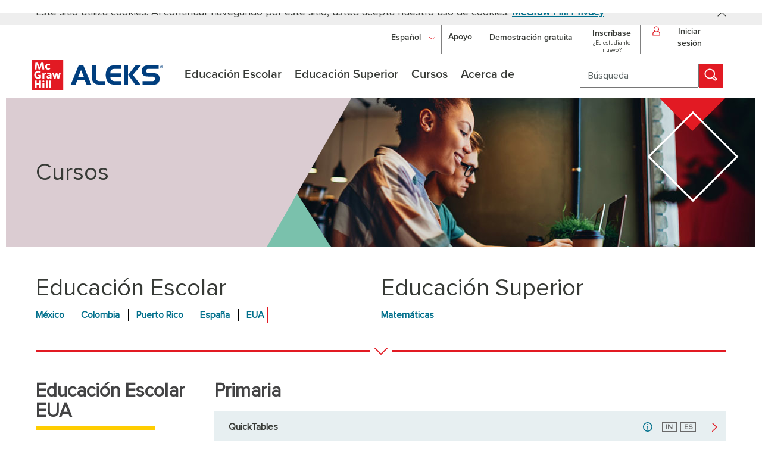

--- FILE ---
content_type: text/html; charset=UTF-8
request_url: https://latam.aleks.com/about_aleks/course_products?cmscache=detailed&toggle_section=latinoamerica_grades&detailed=glatinoamericabachillerato11_hsinta
body_size: 19818
content:
<!DOCTYPE html>
<HTML lang="es">

<HEAD>
<TITLE>Productos de los cursos</TITLE>
<meta http-equiv="X-UA-Compatible" content="IE=edge">
<META HTTP-EQUIV="Content-Type" CONTENT="text/html; charset=UTF-8">

<meta name="referrer" content="origin">
<!--
  log: 1o_u-IgNsI6OCJ2TSEAi602HzVe8BDkUsIiNTIdNbQYs-4uVi3bB1ubnLMNeV3_mDW55Rw5Z19vzNtHflBluBFuFrGs-gQ1HtJlUnxdQFPOurIBOVcfQVaXm-aQkR5N7Vl3jCbZcXOCEu
  awcip136 - web/XX/homeService - /about_aleks/course_products/index.xml - ISL Generated - 18-Jan-2026 07:40:16
  Copyright 2026 UC Regents and ALEKS Corporation
  ALEKS(R) is a registered trademark of ALEKS Corporation
-->

<link rel="meta" href="https://latam.aleks.com/aleks/icra_labels.hcache:1.rdf" type="application/rdf+xml" title="ICRA labels">

<style id="antiClickjack"> body{display:none !important;} </style>
<script type="text/javascript">
  if(self===top) {
    var antiClickjack = document.getElementById("antiClickjack"); antiClickjack.parentNode.removeChild(antiClickjack);
  } else {
    var request = new XMLHttpRequest();
    request.onreadystatechange = function() {}
    request.open('GET', '/server_error/logcount?s=[base64]');
    request.send();
    top.location = self.location;
  }
</script>

<meta name="viewport" content="width=device-width, initial-scale=1">
<meta property="og:type" content="website" />
<meta property="og:image" content="https://static.aleks.com/aleks/gif/MH_ALEKS_logo.hcache:20210116.jpg" />
<meta property="og:image:alt" content="McGraw Hill ALEKS logo" />
<meta property="og:site_name" content="McGraw Hill ALEKS" />
<meta property="og:url" content="https://www.aleks.com" />
<link rel="apple-touch-icon-precomposed" sizes="114x114" href="https://static.aleks.com/touch-icon-114x114.hcache:1.png" />
<link rel="apple-touch-icon-precomposed" sizes="72x72" href="https://static.aleks.com/touch-icon-72x72.hcache:1.png" />
<link rel="apple-touch-icon-precomposed" href="https://static.aleks.com/touch-icon-57x57.hcache:1.png" />
<link rel="apple-touch-icon" href="https://static.aleks.com/touch-icon.hcache:1.png" />
<link rel="icon" type="image/png" href="https://static.aleks.com/favicon.hcache:1.png" sizes="32x32"><link rel="stylesheet" href="/aleks/include/dtree/dtree.css" type="text/css" />
<script type="text/javascript" src="/aleks/include/dtree/dtree.js"></script>


<script src='/aleks/js/core/25-4-4/aleks_b.hcache:cb6fffe050643f4a90a386a2c838d100.js' language='JavaScript' type='text/javascript'></script>
<script src='/aleks/js/core/25-4-4/polyfills_b.hcache:cb6fffe050643f4a90a386a2c838d100.js' language='JavaScript' type='text/javascript'></script>
<script src='/aleks/js/platform/25-4-4/global_b.hcache:514712bb0fb8c7b0554c1ca8fe44a7c1.js' language='JavaScript' type='text/javascript'></script>
<script src='/aleks/js/core/25-4-4/aleks_dom_rect_b.hcache:cb6fffe050643f4a90a386a2c838d100.js' language='JavaScript' type='text/javascript'></script>
<script src='/aleks/js/core/25-4-4/dom_core_b.hcache:cb6fffe050643f4a90a386a2c838d100.js' language='JavaScript' type='text/javascript'></script>
<script src='/aleks/js/core/25-4-4/rijndael_b.hcache:cb6fffe050643f4a90a386a2c838d100.js' language='JavaScript' type='text/javascript'></script>
<script src='/aleks/js/core/25-4-4/intl_core_b.hcache:cb6fffe050643f4a90a386a2c838d100.js' language='JavaScript' type='text/javascript'></script>
<script src='/aleks/js/core/25-4-4/ui_core_b.hcache:cb6fffe050643f4a90a386a2c838d100.js' language='JavaScript' type='text/javascript'></script>
<script src='/aleks/js/core/25-4-4/aleks_colors_b.hcache:cb6fffe050643f4a90a386a2c838d100.js' language='JavaScript' type='text/javascript'></script>
<script src='/aleks/js/core/25-4-4/ui_control_b.hcache:cb6fffe050643f4a90a386a2c838d100.js' language='JavaScript' type='text/javascript'></script>
<script src='/aleks/js/core/25-4-4/aleks_css_b.hcache:cb6fffe050643f4a90a386a2c838d100.js' language='JavaScript' type='text/javascript'></script>
<script src='/aleks/js/core/25-4-4/aleks_ui_styles_b.hcache:cb6fffe050643f4a90a386a2c838d100.js' language='JavaScript' type='text/javascript'></script>
<script src='/aleks/js/core/25-4-4/aleks_ui_b.hcache:cb6fffe050643f4a90a386a2c838d100.js' language='JavaScript' type='text/javascript'></script>
<script src='/aleks/js/platform/25-4-4/mhaleks_ui_styles_b.hcache:514712bb0fb8c7b0554c1ca8fe44a7c1.js' language='JavaScript' type='text/javascript'></script>
<script src='/aleks/js/platform/25-4-4/mhaleks_ui_b.hcache:514712bb0fb8c7b0554c1ca8fe44a7c1.js' language='JavaScript' type='text/javascript'></script>
<script src='/aleks/js/platform/25-4-4/aksel_mhe_b.hcache:514712bb0fb8c7b0554c1ca8fe44a7c1.js' language='JavaScript' type='text/javascript'></script>
<script src='/aleks/js/platform/25-4-4/mhaleks-SPANISH_b.hcache:514712bb0fb8c7b0554c1ca8fe44a7c1.js' language='JavaScript' type='text/javascript'></script>
<script src='/aleks/js/platform/25-4-4/mhaleks_b.hcache:514712bb0fb8c7b0554c1ca8fe44a7c1.js' language='JavaScript' type='text/javascript'></script>
<script src='/aleks/js/platform/25-4-4/file_loader_b.hcache:514712bb0fb8c7b0554c1ca8fe44a7c1.js' language='JavaScript' type='text/javascript'></script>
<link rel='stylesheet' type='text/css'  href='/aleks/css/platform/25-4-4/mhaleks_b.hcache:514712bb0fb8c7b0554c1ca8fe44a7c1.css' />


</HEAD>

<BODY onload="page_onload()"   style="position: relative;">

<script language="javascript">
function confirmCookie(){
  document.getElementById('cookie_notice_container').style.display='none';
  var expire = new Date(Date.now()+31536000000);
  var site = ("latinoamerica"=="mgc" ? "connectmath":"aleks");
  document.cookie = "agreecookie_"+site+"=true; path=/; domain="+site+".com; Expires="+expire.toUTCString();

};
</script>



<div id="cookie_notice_container" style="background: #eeeeee; " role="region">



<div id="cookie_notice" class="flexzero" style=" display: flex; padding-top: 8px; padding-bottom: 8px; justify-content: space-between;; "><div class="pn18">
	Este sitio utiliza cookies. Al continuar navegando por este sitio, usted acepta nuestro uso de cookies. <a href="https://www.mheducation.com/privacy/privacy-policy-spanish.html" onclick="confirmCookie()" target="_blank" aria-label="McGraw Hill Privacy, se abre en una nueva pestaña">McGraw Hill Privacy</a></div>
<div>
	<a aria-label="Cerrar el web banner de cookies" href="javascript: void(0);" onclick="confirmCookie();" role="button" style="right: 20px; float: right;padding:  5px 0 0 15px;"><img alt="Cerrar el anuncio de cookies" src="/aleks/gif/website/icon_close_black.hcache:2020.svg" width="15" /></a></div></div>



 </div><style>
.header{
    border-bottom: 5px solid #DE2516;
    background: linear-gradient(white, white, #D3D3D3);
    margin: auto;
    padding-top: 20px;
    width: 100%;

}
@media (min-width: 835px) {
 .header{
   background: #ffffff;
   padding: 0 ;
   border: 0;
 }
}
</style>



<div id="headerDiv" style="" role="banner"><div class="header">
  <div class="upper_container">
    <div class="logo_container" id="logo_small">
        <a href="https://latam.aleks.com/" target="_top" aria-label="McGraw Hill ALEKS - Logotipo de evaluación y aprendizaje">
          <img class="logo_img" alt="McGraw Hill ALEKS - Logotipo de evaluación y aprendizaje" src="https://static.aleks.com/aleks/gif/MH_ALEKS_logo.hcache:202101.svg" />
        </a>
    </div>
    <div class="top_right_main_container">
      <nav aria-label="primario">
      <ul class="top_right_menu_container_latam_es">
        <li><a class="top_right_menu" id="top_menu_free_trial" href="/free_trial" style="text-decoration: none;">
          <div class="top_right_menu_inner">Demostración gratuita</div>
        </a></li>

        <li><a class="top_right_menu" id="top_menu_sign_up" href="/sign_up" style="text-decoration: none;">
        <div class="top_right_menu_inner" style="margin-top: 10px;">
          <div>Inscríbase</div>
          <div class="medium_text">¿Es estudiante nuevo?</div>
        </div>
        </a></li>
        <li class="top_right_menu_login">
                <div class="top_right_menu_inner top_right_menu_login_inner" id="login_button_full" tabindex="0" role="button" aria-expanded="false"><div aria-hidden="true">
                    <img class="login_img" alt = "Iniciar sesión" src="https://static.aleks.com/aleks/gif/MH_login.hcache:20200831.svg">
                </div>
                <div>Iniciar sesión</div></div>
              <div class="login_container_full_latam_es" tabindex="0" aria-hidden="true">
          <form class="login_form" name="login" id="login_full" method="POST" action="/alekscgi/x/Isl.exe/home/LP/login" onsubmit="return mhaleks.checkLogin('login_full', 'login_name_full', 'login_pass_full')" target="_top">
    <p class="asterisk_container asterisk_container_header" style="font: normal normal 12px ProximaNova;"><font class="required_star">*</font> Requerida</p>          <div class="name_container" style="margin-bottom: 10px">
                <label for="login_name_full" id="loginNameFull">Nombre de usuario <font class="required_star">*</font></label>
                <input class="login_name" id="login_name_full" aria-required="true" type="text" name="username" maxlength="40" oninput="mhaleks.inputEmpty(this);" onfocus="mhaleks.inputLabelAnimation('loginNameFull', 'add', this)" onblur="mhaleks.inputLabelAnimation('loginNameFull', 'remove', this)" autocomplete="username">
              </div>
              <div class="password_container">
                <label for="login_pass_full" id="loginPassFull">Contraseña <font class="required_star">*</font></label>
                <input class="login_password" id="login_pass_full" aria-required="true" type="password" name="password" maxlength="40" oninput="mhaleks.inputEmpty(this);" onfocus="mhaleks.inputLabelAnimation('loginPassFull', 'add', this)" onblur="mhaleks.inputLabelAnimation('loginPassFull', 'remove', this)" autocomplete="current-password">
              </div>
              <div class="login_button"></div>
              <a class="login_forgot" href="https://latam.aleks.com/support/form/?support_issue=forgetlogin" target="_blank" aria-label="¿Olvido su información? (Se abre en una nueva pestaña)">¿Olvidó su información?</a>
              <input type="hidden" value="true" name="register">
              <input type="hidden" value="true" name="userpass">
              <input type="hidden" value="SPANISH" name="language">
              <input type="hidden" value="district" name="default_flag">
              <input type="hidden" name="proxy" value="detect">
              <input type="hidden" value="true" name="aksel_style">
              <input type="hidden" name="opt_error_page" value="/_library_/sites/www_latinoamerica2/login">
          </form>
        </div>
        </li>
        
      </ul>
     </nav>
    </div>  
  </div>
  <div class="main_menu_container">
    <div class="logo_container" id="logo_main">
        <a href="https://latam.aleks.com/" target="_top" aria-label="McGraw Hill ALEKS - Logotipo de evaluación y aprendizaje">
          <img class="logo_img" alt="McGraw Hill ALEKS - Logotipo de evaluación y aprendizaje" src="https://static.aleks.com/aleks/gif/MH_ALEKS_logo.hcache:20200831.svg" />
        </a>
    </div>
    <nav aria-label="secundaria">
      <ul class="nav_ul_main">
          <li class="nav_li_main" id="menu_k12"></li>
          <li class="nav_li_main" id="menu_highered"></li>
          <li class="nav_li_main" id="menu_course_products"></li>
          <li class="nav_li_main" id="menu_about"></li>
      </ul>
  </nav>
              <div class="search_container">
                  <form action="/search" class="search_container">
                      <input aria-label="B&uacute;squeda" class="search_input" name="query" placeholder="B&uacute;squeda" value="" />
                      <button class="search_button" type="submit" value="true" aria-label="B&uacute;squeda" title="B&uacute;squeda"><img class="search_img" alt = "Icono de búsqueda" src="https://static.aleks.com/aleks/gif/website/icon_search.hcache:20201027.svg"></button>
                  </form>
              </div>
              <div class="menu2_container">
                  <div class="menu2_icon" tabindex="0" id="search_icon_button">
                      <img alt="Search" src="https://static.aleks.com/aleks/gif/MH_search_icon.hcache:20200828.svg">
                  </div>
                  <div class="menu2_icon" id="login_button_mobile" tabindex="0">
                      <img alt="Login" src="https://static.aleks.com/aleks/gif/MH_login.hcache:20200831.svg">
                  </div>
                  <div class="menu2_icon" tabindex="0" id="ham_menu_button">
                      <img alt="Main Menu" src="https://static.aleks.com/aleks/gif/MH_hamburger_menu.hcache:20200828.svg">
                  </div>
              </div>
          </div>
</div>
<div class="login_container_mobile">
      <form class="login_form" name="login" id="login_mobile" method="POST" action="/alekscgi/x/Isl.exe/home/LP/login" target="_top" onsubmit="return mhaleks.checkLogin('login_mobile', 'login_name_mobile', 'login_pass_mobile');">
  <p class="asterisk_container asterisk_container_header" style="font: normal normal 12px ProximaNova;"><font class="required_star">*</font> Requerida</p>      <div class="name_container">
            <label for="login_name_mobile" id="loginNameMobile">Nombre de usuario <font class="required_star">*</font></label>
            <input class="login_name" id="login_name_mobile" type="text" name="username" maxlength="40" aria-required="true" onfocus="mhaleks.inputLabelAnimation('loginNameMobile', 'add', this);" onblur="mhaleks.inputLabelAnimation('loginNameMobile', 'remove', this);" oninput="mhaleks.inputEmpty(this)" autocomplete="username">
          </div>
          <div class="password_container">
            <label for="login_pass_mobile" id="loginPassMobile">Contraseña <font class="required_star">*</font></label>
            <input class="login_password" id="login_pass_mobile" type="password" name="password" maxlength="40" aria-required="true" onfocus="mhaleks.inputLabelAnimation('loginPassMobile', 'add', this);" onblur="mhaleks.inputLabelAnimation('loginPassMobile', 'remove', this);" oninput="mhaleks.inputEmpty(this)" onchange="mhaleks.inputLabelAnimation('loginPassMobile', 'add', this);" autocomplete="current-password">
          </div>
          <div class="login_button"></div>
          <a class="login_forgot" id="login_forgot_link" href="https://latam.aleks.com/support/form/?support_issue=forgetlogin" target="_blank" aria-label="¿Olvido su información? (Se abre en una nueva pestaña)">¿Olvidó su información?</a>
          <input type="hidden" value="true" name="register">
          <input type="hidden" value="true" name="userpass">
          <input type="hidden" value="SPANISH" name="language">
          <input type="hidden" value="district" name="default_flag">
          <input type="hidden" name="proxy" value="detect">
          <input type="hidden" value="true" name="aksel_style">
          <input type="hidden" name="opt_error_page" value="/_library_/sites/www_latinoamerica2/login">
      </form>
</div>

<script language="javascript">
mhaleks.formAction = "https://latam.aleks.com/about_aleks/course_products/index";
mhaleks.cmsLanguage = "es";
mhaleks.triggerEvents();
mhaleks.selectMainMenu("about_aleks");
</script>
 </div>



 



<div id="main" style="" role="main">

<script language="javascript">
function closeTOUBanner(){
  document.getElementById('tou_banner').style.display='none';
};
</script>
 <style>
#tou_banner a {
  color: #373A36;
}
</style>

<script language="javascript">
function closeTOUBanner(){
  document.getElementById('tou_banner').style.display='none';
};
</script>
 </div>



<div id="id_letterheads_8_insert_shortcut_3" class="template_inner" style="">



<div id="id_letterheads_8_insert_shortcut_4" class="hero_grid" style="">



<div id="id_letterheads_8_insert_shortcut_56" class="hero_home hero_course_products" style=""><div class="triangles hero_tl"></div>
<div class="triangles hero_bl"></div>
<div class="triangles hero_tr_alt"></div>
<div class="triangles hero_br_alt"></div></div>



<div id="id_letterheads_8_insert_shortcut_68" class="hero_text" style=""><h2>Cursos</h2></div>



 </div>



 </div>



<div id="id_letterheads_10" style="">



<div id="id_letterheads_11" style="">



<div id="id_letterheads_12_insert_shortcut_1" class="template_inner_nolinks sticky_nav3" style="" role="navigation"></div>



 

<script language="javascript">
mhaleks.selectSub3Menu("");
mhaleks.subMenu3Pulldown();
</script>
 

<script language="javascript">
function scrollToTarget(elemId) {
    const target = document.getElementById(elemId);
    const headerDiv = document.getElementById("headerDiv");
    target.focus();
    if (target && headerDiv) {
       window.scrollTo(0, target.offsetTop - headerDiv.offsetHeight); 
    }
}
</script>
 

<script language="javascript">
function onClickToolTip(e, toolTipId) { 
    const toolTip = document.getElementById('info'+toolTipId);
    const isClosed = ['','none'].includes(toolTip.style.display);
    if (!isClosed && isMozilla) {
      document.getElementById('link'+toolTipId).focus();
    } else if (!isClosed) {
      document.getElementById('div'+toolTipId).focus();
    }
    toolTip.style.display = (isClosed ? 'block' : 'none'); 
    toolTip.setAttribute('aria-hidden', !isClosed);
  };
  
  function onBlurToolTip(e, toolTipId) { 
    if (e.relatedTarget && !e.relatedTarget.id.match(new RegExp(toolTipId,'g'))) {
      if (e.relatedTarget.target && e.relatedTarget.target == '_blank') {
        e.relatedTarget.click();
      }
      document.getElementById('info'+toolTipId).style.display = 'none';
      document.getElementById('info'+toolTipId).setAttribute('aria-hidden', true);
    }
  }    
  function onKeydownToolTip(e, toolTipId) { 
    if (e.key == 'Esc' || e.key == 'Escape') { 
      document.getElementById('info'+toolTipId).style.display = 'none';
      document.getElementById('info'+toolTipId).setAttribute('aria-hidden', true);
    }
  }
</script>
 <style>
.firstTitle { margin-top: 0; padding-bottom: 0.5em;}
.cpTitle {padding-bottom: 0.3em;}
.dtree a.node, .dtree {white-space: normal;}
.dTreeNode > .nodeTopics {min-width: 23px;}
@media (min-width: 700px) {
  div.cpline_subnav { border-color: red; }
  div.cpline_subnav_spanish { border-color: red; }
}

</style>



<div id="id_text1_3" class="flexleft" style=""><div class="cp_subnav_div">
	<h2 class="pn40">
		Educaci&oacute;n Escolar</h2>
	<div class="cp_subnav_first">
		<a href="javascript: void(0);" id="nav_mexico" onclick="toggleSysReq('mexico')">M&eacute;xico</a></div>
	<div class="cp_subnav">
		<a href="javascript: void(0);" id="nav_colombia" onclick="toggleSysReq('colombia')">Colombia</a></div>
	<div class="cp_subnav">
		<a href="javascript: void(0);" id="nav_puertorico" onclick="toggleSysReq('puertorico')">Puerto Rico</a></div>
	<div class="cp_subnav">
		<a href="javascript: void(0);" id="nav_spain_k12" onclick="toggleSysReq('spain_k12')">Espa&ntilde;a</a></div>
	<div class="cp_subnav">
		<a href="javascript: void(0);" id="nav_latinoamerica_grades" onclick="toggleSysReq('latinoamerica_grades')">EUA</a></div>
</div>
<div class="cp_subnav_div">
	<h2 class="pn40">
		Educaci&oacute;n Superior</h2>
	<div class="cp_subnav_first">
		<a href="javascript: void(0);" id="nav_latinoamerica_college" onclick="toggleSysReq('latinoamerica_college')">Matem&aacute;ticas</a></div>
</div></div>



 



<div id="red_arrow_bar" class="red_arrow_bar_home_padding1" style="" tabindex="-1" aria-hidden="true"><hr>
<img alt="bottom arrow" width="32" height="18" src="/aleks/gif/website/arrow_bottom.svg">
<hr></div>



 



<div id="k12_anchor" class="flexleft" style=" justify-content: flex-start; margin-top: 25px;; " tabindex="1">



<div id="id_text1_10" class="cp_left_col" style="">



<div id="div_title_mexico" style=""><h2 class="yellow_left firstTitle ht4" id="title_mexico" tabindex=0>
	Educaci&oacute;n Escolar M&eacute;xico</h2><p>
	ALEKS est&aacute; disponible para todos los niveles educacio&shy;nales de 3ro de primaria en&nbsp;adelante.</p></div>



 



<div id="div_title_colombia" style="display: none; "><h2 class="yellow_left firstTitle ht4" id="title_colombia" tabindex="0">
	Educaci&oacute;n Escolar Colombia</h2><p>
	ALEKS est&aacute; disponible para todos los niveles educacio&shy;nales de 3ro de primaria en&nbsp;adelante.</p></div>



 



<div id="div_title_spain_k12" style="display: none; "><h2 class="yellow_left firstTitle ht4" id="title_spain_k12" tabindex="0">
	Educaci&oacute;n Escolar Espa&ntilde;a</h2><p>
	ALEKS est&aacute; disponible para todos los niveles educacio&shy;nales de 3ro de primaria en&nbsp;adelante.</p></div>



 



<div id="div_title_puertorico" style="display: none; "><h2 class="yellow_left firstTitle ht4" id="title_puertorico" tabindex="0">
	Educaci&oacute;n Escolar Puerto Rico</h2><p>
	ALEKS est&aacute; disponible para todos los niveles educacio&shy;nales de 3ro de primaria en&nbsp;adelante.</p></div>



 



<div id="div_title_latinoamerica_grades" style="display: none; "><h2 class="yellow_left firstTitle ht4" id="title_latinoamerica_grades" tabindex="0">
	Educaci&oacute;n Escolar EUA</h2><p>
	<a class="cp_blue_link" href="/about_aleks/course_products/recommendations" onclick="window.open('/about_aleks/course_products/recommendations','recommendations','resizable=yes,width=850,height=600,scrollbars=yes,toolbar=no,location=no,directories=no,status=no'); return false;">Vea recomendaciones para los cursos de educaci&oacute;n escolar</a></p></div>



 



<div id="div_title_latinoamerica_college" style="display: none; "><h2 class="yellow_left firstTitle ht4" id=title_latinoamerica_college tabindex=1>
	Educaci&oacute;n Superior</h2></div>



 <div style="margin-top: 25px">
	<p><div aria-hidden="true" class="icon_legend">IN</div>&nbsp;<span class="pn12">Ingl&eacute;s</span></p>
	<p><div aria-hidden="true" class="icon_legend">ES</div>&nbsp;<span class="pn12">Espa&ntilde;ol</span></p>
</div></div>



 



<div id="id_text1_36" class="text_flex" style="">



<div id="div_mexico" style="">
  
  <div style=""><div class='mhe_table_cell mhe_table_cell_close'>&nbsp;<div class="cp_row cp_cursor" onclick="window.location.href='/about_aleks/course_products?cmscache=detailed&toggle_section=mexico&detailed=gmexico1_mxgr3#gmexico1_mxgr3';"><a href="/about_aleks/course_products?cmscache=detailed&toggle_section=mexico&detailed=gmexico1_mxgr3#gmexico1_mxgr3" class=cp_link aria-expanded=false>Primaria Tercer Grado Matem&aacute;ticas (con QuickTables)</a> <a name="gmexico1_mxgr3"  tabindex=-1>&nbsp;</a></div> <div class=cp_icons_right><div class="cp_icon_info"><div class=icon_image><span style='position: absolute; width: 0; height: 0; overflow: hidden;'>Ingl&eacute;s</span><span aria-hidden='true'>IN</span></div></div><div class="cp_icon_info"><div class=icon_image><span style='position: absolute; width: 0; height: 0; overflow: hidden;'>Espa&ntilde;ol</span><span aria-hidden='true'>ES</span></div></div><a href="/about_aleks/course_products?cmscache=detailed&toggle_section=mexico&detailed=gmexico1_mxgr3#gmexico1_mxgr3" aria-expanded=false aria-hidden="true" tabindex="-1"><img src="https://static.aleks.com/MH_arrow_right.hcache:2020.svg" height=15 class=cp_arrow alt="Haga clic para abrir"><img src="https://static.aleks.com/aleks/MH_arrow_right_white.hcache:2020.svg" height=15 class=cp_arrow_hover alt="Haga clic para abrir"></a></div></div><div class='mhe_table_cell mhe_table_cell_close'>&nbsp;<div class="cp_row cp_cursor" onclick="window.location.href='/about_aleks/course_products?cmscache=detailed&toggle_section=mexico&detailed=gmexico2_mxgr4#gmexico2_mxgr4';"><a href="/about_aleks/course_products?cmscache=detailed&toggle_section=mexico&detailed=gmexico2_mxgr4#gmexico2_mxgr4" class=cp_link aria-expanded=false>Primaria Cuarto Grado Matem&aacute;ticas (con QuickTables)</a> <a name="gmexico2_mxgr4"  tabindex=-1>&nbsp;</a></div> <div class=cp_icons_right><div class="cp_icon_info"><div class=icon_image><span style='position: absolute; width: 0; height: 0; overflow: hidden;'>Ingl&eacute;s</span><span aria-hidden='true'>IN</span></div></div><div class="cp_icon_info"><div class=icon_image><span style='position: absolute; width: 0; height: 0; overflow: hidden;'>Espa&ntilde;ol</span><span aria-hidden='true'>ES</span></div></div><a href="/about_aleks/course_products?cmscache=detailed&toggle_section=mexico&detailed=gmexico2_mxgr4#gmexico2_mxgr4" aria-expanded=false aria-hidden="true" tabindex="-1"><img src="https://static.aleks.com/MH_arrow_right.hcache:2020.svg" height=15 class=cp_arrow alt="Haga clic para abrir"><img src="https://static.aleks.com/aleks/MH_arrow_right_white.hcache:2020.svg" height=15 class=cp_arrow_hover alt="Haga clic para abrir"></a></div></div><div class='mhe_table_cell mhe_table_cell_close'>&nbsp;<div class="cp_row cp_cursor" onclick="window.location.href='/about_aleks/course_products?cmscache=detailed&toggle_section=mexico&detailed=gmexico3_mxgr5#gmexico3_mxgr5';"><a href="/about_aleks/course_products?cmscache=detailed&toggle_section=mexico&detailed=gmexico3_mxgr5#gmexico3_mxgr5" class=cp_link aria-expanded=false>Primaria Quinto Grado Matem&aacute;ticas (con QuickTables)</a> <a name="gmexico3_mxgr5"  tabindex=-1>&nbsp;</a></div> <div class=cp_icons_right><div class="cp_icon_info"><div class=icon_image><span style='position: absolute; width: 0; height: 0; overflow: hidden;'>Ingl&eacute;s</span><span aria-hidden='true'>IN</span></div></div><div class="cp_icon_info"><div class=icon_image><span style='position: absolute; width: 0; height: 0; overflow: hidden;'>Espa&ntilde;ol</span><span aria-hidden='true'>ES</span></div></div><a href="/about_aleks/course_products?cmscache=detailed&toggle_section=mexico&detailed=gmexico3_mxgr5#gmexico3_mxgr5" aria-expanded=false aria-hidden="true" tabindex="-1"><img src="https://static.aleks.com/MH_arrow_right.hcache:2020.svg" height=15 class=cp_arrow alt="Haga clic para abrir"><img src="https://static.aleks.com/aleks/MH_arrow_right_white.hcache:2020.svg" height=15 class=cp_arrow_hover alt="Haga clic para abrir"></a></div></div><div class='mhe_table_cell mhe_table_cell_close'>&nbsp;<div class="cp_row cp_cursor" onclick="window.location.href='/about_aleks/course_products?cmscache=detailed&toggle_section=mexico&detailed=gmexico4_mxgr6#gmexico4_mxgr6';"><a href="/about_aleks/course_products?cmscache=detailed&toggle_section=mexico&detailed=gmexico4_mxgr6#gmexico4_mxgr6" class=cp_link aria-expanded=false>Primaria Sexto Grado Matem&aacute;ticas (con QuickTables)</a> <a name="gmexico4_mxgr6"  tabindex=-1>&nbsp;</a></div> <div class=cp_icons_right><div class="cp_icon_info"><div class=icon_image><span style='position: absolute; width: 0; height: 0; overflow: hidden;'>Ingl&eacute;s</span><span aria-hidden='true'>IN</span></div></div><div class="cp_icon_info"><div class=icon_image><span style='position: absolute; width: 0; height: 0; overflow: hidden;'>Espa&ntilde;ol</span><span aria-hidden='true'>ES</span></div></div><a href="/about_aleks/course_products?cmscache=detailed&toggle_section=mexico&detailed=gmexico4_mxgr6#gmexico4_mxgr6" aria-expanded=false aria-hidden="true" tabindex="-1"><img src="https://static.aleks.com/MH_arrow_right.hcache:2020.svg" height=15 class=cp_arrow alt="Haga clic para abrir"><img src="https://static.aleks.com/aleks/MH_arrow_right_white.hcache:2020.svg" height=15 class=cp_arrow_hover alt="Haga clic para abrir"></a></div></div><div class='mhe_table_cell mhe_table_cell_close'>&nbsp;<div class="cp_row cp_cursor" onclick="window.location.href='/about_aleks/course_products?cmscache=detailed&toggle_section=mexico&detailed=gmexico5_mxsec1#gmexico5_mxsec1';"><a href="/about_aleks/course_products?cmscache=detailed&toggle_section=mexico&detailed=gmexico5_mxsec1#gmexico5_mxsec1" class=cp_link aria-expanded=false>Secundaria Matem&aacute;ticas 1</a> <a name="gmexico5_mxsec1"  tabindex=-1>&nbsp;</a></div> <div class=cp_icons_right><div class="cp_icon_info"><div class=icon_image><span style='position: absolute; width: 0; height: 0; overflow: hidden;'>Ingl&eacute;s</span><span aria-hidden='true'>IN</span></div></div><div class="cp_icon_info"><div class=icon_image><span style='position: absolute; width: 0; height: 0; overflow: hidden;'>Espa&ntilde;ol</span><span aria-hidden='true'>ES</span></div></div><a href="/about_aleks/course_products?cmscache=detailed&toggle_section=mexico&detailed=gmexico5_mxsec1#gmexico5_mxsec1" aria-expanded=false aria-hidden="true" tabindex="-1"><img src="https://static.aleks.com/MH_arrow_right.hcache:2020.svg" height=15 class=cp_arrow alt="Haga clic para abrir"><img src="https://static.aleks.com/aleks/MH_arrow_right_white.hcache:2020.svg" height=15 class=cp_arrow_hover alt="Haga clic para abrir"></a></div></div><div class='mhe_table_cell mhe_table_cell_close'>&nbsp;<div class="cp_row cp_cursor" onclick="window.location.href='/about_aleks/course_products?cmscache=detailed&toggle_section=mexico&detailed=gmexico6_mxsec2#gmexico6_mxsec2';"><a href="/about_aleks/course_products?cmscache=detailed&toggle_section=mexico&detailed=gmexico6_mxsec2#gmexico6_mxsec2" class=cp_link aria-expanded=false>Secundaria Matem&aacute;ticas 2</a> <a name="gmexico6_mxsec2"  tabindex=-1>&nbsp;</a></div> <div class=cp_icons_right><div class="cp_icon_info"><div class=icon_image><span style='position: absolute; width: 0; height: 0; overflow: hidden;'>Ingl&eacute;s</span><span aria-hidden='true'>IN</span></div></div><div class="cp_icon_info"><div class=icon_image><span style='position: absolute; width: 0; height: 0; overflow: hidden;'>Espa&ntilde;ol</span><span aria-hidden='true'>ES</span></div></div><a href="/about_aleks/course_products?cmscache=detailed&toggle_section=mexico&detailed=gmexico6_mxsec2#gmexico6_mxsec2" aria-expanded=false aria-hidden="true" tabindex="-1"><img src="https://static.aleks.com/MH_arrow_right.hcache:2020.svg" height=15 class=cp_arrow alt="Haga clic para abrir"><img src="https://static.aleks.com/aleks/MH_arrow_right_white.hcache:2020.svg" height=15 class=cp_arrow_hover alt="Haga clic para abrir"></a></div></div><div class='mhe_table_cell mhe_table_cell_close'>&nbsp;<div class="cp_row cp_cursor" onclick="window.location.href='/about_aleks/course_products?cmscache=detailed&toggle_section=mexico&detailed=gmexico7_mxsec3#gmexico7_mxsec3';"><a href="/about_aleks/course_products?cmscache=detailed&toggle_section=mexico&detailed=gmexico7_mxsec3#gmexico7_mxsec3" class=cp_link aria-expanded=false>Secundaria Matem&aacute;ticas 3</a> <a name="gmexico7_mxsec3"  tabindex=-1>&nbsp;</a></div> <div class=cp_icons_right><div class="cp_icon_info"><div class=icon_image><span style='position: absolute; width: 0; height: 0; overflow: hidden;'>Ingl&eacute;s</span><span aria-hidden='true'>IN</span></div></div><div class="cp_icon_info"><div class=icon_image><span style='position: absolute; width: 0; height: 0; overflow: hidden;'>Espa&ntilde;ol</span><span aria-hidden='true'>ES</span></div></div><a href="/about_aleks/course_products?cmscache=detailed&toggle_section=mexico&detailed=gmexico7_mxsec3#gmexico7_mxsec3" aria-expanded=false aria-hidden="true" tabindex="-1"><img src="https://static.aleks.com/MH_arrow_right.hcache:2020.svg" height=15 class=cp_arrow alt="Haga clic para abrir"><img src="https://static.aleks.com/aleks/MH_arrow_right_white.hcache:2020.svg" height=15 class=cp_arrow_hover alt="Haga clic para abrir"></a></div></div><div class='mhe_table_cell mhe_table_cell_close'>&nbsp;<div class="cp_row cp_cursor" onclick="window.location.href='/about_aleks/course_products?cmscache=detailed&toggle_section=mexico&detailed=gmexico8_mxmat1#gmexico8_mxmat1';"><a href="/about_aleks/course_products?cmscache=detailed&toggle_section=mexico&detailed=gmexico8_mxmat1#gmexico8_mxmat1" class=cp_link aria-expanded=false>Matem&aacute;ticas I. &Aacute;lgebra</a> <a name="gmexico8_mxmat1"  tabindex=-1>&nbsp;</a></div> <div class=cp_icons_right><div class="cp_icon_info"><div class=icon_image><span style='position: absolute; width: 0; height: 0; overflow: hidden;'>Ingl&eacute;s</span><span aria-hidden='true'>IN</span></div></div><div class="cp_icon_info"><div class=icon_image><span style='position: absolute; width: 0; height: 0; overflow: hidden;'>Espa&ntilde;ol</span><span aria-hidden='true'>ES</span></div></div><a href="/about_aleks/course_products?cmscache=detailed&toggle_section=mexico&detailed=gmexico8_mxmat1#gmexico8_mxmat1" aria-expanded=false aria-hidden="true" tabindex="-1"><img src="https://static.aleks.com/MH_arrow_right.hcache:2020.svg" height=15 class=cp_arrow alt="Haga clic para abrir"><img src="https://static.aleks.com/aleks/MH_arrow_right_white.hcache:2020.svg" height=15 class=cp_arrow_hover alt="Haga clic para abrir"></a></div></div><div class='mhe_table_cell mhe_table_cell_close'>&nbsp;<div class="cp_row cp_cursor" onclick="window.location.href='/about_aleks/course_products?cmscache=detailed&toggle_section=mexico&detailed=gmexico9_mxmat2#gmexico9_mxmat2';"><a href="/about_aleks/course_products?cmscache=detailed&toggle_section=mexico&detailed=gmexico9_mxmat2#gmexico9_mxmat2" class=cp_link aria-expanded=false>Matem&aacute;ticas II. Geometr&iacute;a y Trigonometr&iacute;a</a> <a name="gmexico9_mxmat2"  tabindex=-1>&nbsp;</a></div> <div class=cp_icons_right><div class="cp_icon_info"><div class=icon_image><span style='position: absolute; width: 0; height: 0; overflow: hidden;'>Ingl&eacute;s</span><span aria-hidden='true'>IN</span></div></div><div class="cp_icon_info"><div class=icon_image><span style='position: absolute; width: 0; height: 0; overflow: hidden;'>Espa&ntilde;ol</span><span aria-hidden='true'>ES</span></div></div><a href="/about_aleks/course_products?cmscache=detailed&toggle_section=mexico&detailed=gmexico9_mxmat2#gmexico9_mxmat2" aria-expanded=false aria-hidden="true" tabindex="-1"><img src="https://static.aleks.com/MH_arrow_right.hcache:2020.svg" height=15 class=cp_arrow alt="Haga clic para abrir"><img src="https://static.aleks.com/aleks/MH_arrow_right_white.hcache:2020.svg" height=15 class=cp_arrow_hover alt="Haga clic para abrir"></a></div></div><div class='mhe_table_cell mhe_table_cell_close'>&nbsp;<div class="cp_row cp_cursor" onclick="window.location.href='/about_aleks/course_products?cmscache=detailed&toggle_section=mexico&detailed=gmexico10_mxmat3#gmexico10_mxmat3';"><a href="/about_aleks/course_products?cmscache=detailed&toggle_section=mexico&detailed=gmexico10_mxmat3#gmexico10_mxmat3" class=cp_link aria-expanded=false>Matem&aacute;ticas III. Geometr&iacute;a Anal&iacute;tica</a> <a name="gmexico10_mxmat3"  tabindex=-1>&nbsp;</a></div> <div class=cp_icons_right><div class="cp_icon_info"><div class=icon_image><span style='position: absolute; width: 0; height: 0; overflow: hidden;'>Ingl&eacute;s</span><span aria-hidden='true'>IN</span></div></div><div class="cp_icon_info"><div class=icon_image><span style='position: absolute; width: 0; height: 0; overflow: hidden;'>Espa&ntilde;ol</span><span aria-hidden='true'>ES</span></div></div><a href="/about_aleks/course_products?cmscache=detailed&toggle_section=mexico&detailed=gmexico10_mxmat3#gmexico10_mxmat3" aria-expanded=false aria-hidden="true" tabindex="-1"><img src="https://static.aleks.com/MH_arrow_right.hcache:2020.svg" height=15 class=cp_arrow alt="Haga clic para abrir"><img src="https://static.aleks.com/aleks/MH_arrow_right_white.hcache:2020.svg" height=15 class=cp_arrow_hover alt="Haga clic para abrir"></a></div></div><div class='mhe_table_cell mhe_table_cell_close'>&nbsp;<div class="cp_row cp_cursor" onclick="window.location.href='/about_aleks/course_products?cmscache=detailed&toggle_section=mexico&detailed=gmexico11_mxmat4#gmexico11_mxmat4';"><a href="/about_aleks/course_products?cmscache=detailed&toggle_section=mexico&detailed=gmexico11_mxmat4#gmexico11_mxmat4" class=cp_link aria-expanded=false>Matem&aacute;ticas IV. Funciones</a> <a name="gmexico11_mxmat4"  tabindex=-1>&nbsp;</a></div> <div class=cp_icons_right><div class="cp_icon_info"><div class=icon_image><span style='position: absolute; width: 0; height: 0; overflow: hidden;'>Ingl&eacute;s</span><span aria-hidden='true'>IN</span></div></div><div class="cp_icon_info"><div class=icon_image><span style='position: absolute; width: 0; height: 0; overflow: hidden;'>Espa&ntilde;ol</span><span aria-hidden='true'>ES</span></div></div><a href="/about_aleks/course_products?cmscache=detailed&toggle_section=mexico&detailed=gmexico11_mxmat4#gmexico11_mxmat4" aria-expanded=false aria-hidden="true" tabindex="-1"><img src="https://static.aleks.com/MH_arrow_right.hcache:2020.svg" height=15 class=cp_arrow alt="Haga clic para abrir"><img src="https://static.aleks.com/aleks/MH_arrow_right_white.hcache:2020.svg" height=15 class=cp_arrow_hover alt="Haga clic para abrir"></a></div></div><div class='mhe_table_cell mhe_table_cell_close'>&nbsp;<div class="cp_row cp_cursor" onclick="window.location.href='/about_aleks/course_products?cmscache=detailed&toggle_section=mexico&detailed=gmexico12_mxprephs#gmexico12_mxprephs';"><a href="/about_aleks/course_products?cmscache=detailed&toggle_section=mexico&detailed=gmexico12_mxprephs#gmexico12_mxprephs" class=cp_link aria-expanded=false>Preparaci&oacute;n para la Prueba Planea</a> <a name="gmexico12_mxprephs"  tabindex=-1>&nbsp;</a></div> <div class=cp_icons_right><div class="cp_icon_info"><div class=icon_image><span style='position: absolute; width: 0; height: 0; overflow: hidden;'>Ingl&eacute;s</span><span aria-hidden='true'>IN</span></div></div><div class="cp_icon_info"><div class=icon_image><span style='position: absolute; width: 0; height: 0; overflow: hidden;'>Espa&ntilde;ol</span><span aria-hidden='true'>ES</span></div></div><a href="/about_aleks/course_products?cmscache=detailed&toggle_section=mexico&detailed=gmexico12_mxprephs#gmexico12_mxprephs" aria-expanded=false aria-hidden="true" tabindex="-1"><img src="https://static.aleks.com/MH_arrow_right.hcache:2020.svg" height=15 class=cp_arrow alt="Haga clic para abrir"><img src="https://static.aleks.com/aleks/MH_arrow_right_white.hcache:2020.svg" height=15 class=cp_arrow_hover alt="Haga clic para abrir"></a></div></div><div class='mhe_table_cell mhe_table_cell_close'>&nbsp;<div class="cp_row cp_cursor" onclick="window.location.href='/about_aleks/course_products?cmscache=detailed&toggle_section=mexico&detailed=gmexico13_mxstata#gmexico13_mxstata';"><a href="/about_aleks/course_products?cmscache=detailed&toggle_section=mexico&detailed=gmexico13_mxstata#gmexico13_mxstata" class=cp_link aria-expanded=false>Probabilidad y Estad&iacute;stica I</a> <a name="gmexico13_mxstata"  tabindex=-1>&nbsp;</a></div> <div class=cp_icons_right><div class="cp_icon_info"><div class=icon_image><span style='position: absolute; width: 0; height: 0; overflow: hidden;'>Ingl&eacute;s</span><span aria-hidden='true'>IN</span></div></div><div class="cp_icon_info"><div class=icon_image><span style='position: absolute; width: 0; height: 0; overflow: hidden;'>Espa&ntilde;ol</span><span aria-hidden='true'>ES</span></div></div><a href="/about_aleks/course_products?cmscache=detailed&toggle_section=mexico&detailed=gmexico13_mxstata#gmexico13_mxstata" aria-expanded=false aria-hidden="true" tabindex="-1"><img src="https://static.aleks.com/MH_arrow_right.hcache:2020.svg" height=15 class=cp_arrow alt="Haga clic para abrir"><img src="https://static.aleks.com/aleks/MH_arrow_right_white.hcache:2020.svg" height=15 class=cp_arrow_hover alt="Haga clic para abrir"></a></div></div><div class='mhe_table_cell mhe_table_cell_close'>&nbsp;<div class="cp_row cp_cursor" onclick="window.location.href='/about_aleks/course_products?cmscache=detailed&toggle_section=mexico&detailed=gmexico14_mxstatb#gmexico14_mxstatb';"><a href="/about_aleks/course_products?cmscache=detailed&toggle_section=mexico&detailed=gmexico14_mxstatb#gmexico14_mxstatb" class=cp_link aria-expanded=false>Probabilidad y Estad&iacute;stica II</a> <a name="gmexico14_mxstatb"  tabindex=-1>&nbsp;</a></div> <div class=cp_icons_right><div class="cp_icon_info"><div class=icon_image><span style='position: absolute; width: 0; height: 0; overflow: hidden;'>Ingl&eacute;s</span><span aria-hidden='true'>IN</span></div></div><div class="cp_icon_info"><div class=icon_image><span style='position: absolute; width: 0; height: 0; overflow: hidden;'>Espa&ntilde;ol</span><span aria-hidden='true'>ES</span></div></div><a href="/about_aleks/course_products?cmscache=detailed&toggle_section=mexico&detailed=gmexico14_mxstatb#gmexico14_mxstatb" aria-expanded=false aria-hidden="true" tabindex="-1"><img src="https://static.aleks.com/MH_arrow_right.hcache:2020.svg" height=15 class=cp_arrow alt="Haga clic para abrir"><img src="https://static.aleks.com/aleks/MH_arrow_right_white.hcache:2020.svg" height=15 class=cp_arrow_hover alt="Haga clic para abrir"></a></div></div><div class='mhe_table_cell mhe_table_cell_close'>&nbsp;<div class="cp_row cp_cursor" onclick="window.location.href='/about_aleks/course_products?cmscache=detailed&toggle_section=mexico&detailed=gmexico15_mxstat#gmexico15_mxstat';"><a href="/about_aleks/course_products?cmscache=detailed&toggle_section=mexico&detailed=gmexico15_mxstat#gmexico15_mxstat" class=cp_link aria-expanded=false>Introducci&oacute;n a la Estad&iacute;stica (M&eacute;xico)</a> <a name="gmexico15_mxstat"  tabindex=-1>&nbsp;</a></div> <div class=cp_icons_right><div class="cp_icon_info"><div class=icon_image><span style='position: absolute; width: 0; height: 0; overflow: hidden;'>Ingl&eacute;s</span><span aria-hidden='true'>IN</span></div></div><div class="cp_icon_info"><div class=icon_image><span style='position: absolute; width: 0; height: 0; overflow: hidden;'>Espa&ntilde;ol</span><span aria-hidden='true'>ES</span></div></div><a href="/about_aleks/course_products?cmscache=detailed&toggle_section=mexico&detailed=gmexico15_mxstat#gmexico15_mxstat" aria-expanded=false aria-hidden="true" tabindex="-1"><img src="https://static.aleks.com/MH_arrow_right.hcache:2020.svg" height=15 class=cp_arrow alt="Haga clic para abrir"><img src="https://static.aleks.com/aleks/MH_arrow_right_white.hcache:2020.svg" height=15 class=cp_arrow_hover alt="Haga clic para abrir"></a></div></div><div class='mhe_table_cell mhe_table_cell_close'>&nbsp;<div class="cp_row cp_cursor" onclick="window.location.href='/about_aleks/course_products?cmscache=detailed&toggle_section=mexico&detailed=gmexico16_mxprob#gmexico16_mxprob';"><a href="/about_aleks/course_products?cmscache=detailed&toggle_section=mexico&detailed=gmexico16_mxprob#gmexico16_mxprob" class=cp_link aria-expanded=false>Pensamiento Matem&aacute;tico 1: Probabilidad y Estad&iacute;stica</a> <a name="gmexico16_mxprob"  tabindex=-1>&nbsp;</a></div> <div class=cp_icons_right><div class="cp_icon_info"><div class=icon_image><span style='position: absolute; width: 0; height: 0; overflow: hidden;'>Ingl&eacute;s</span><span aria-hidden='true'>IN</span></div></div><div class="cp_icon_info"><div class=icon_image><span style='position: absolute; width: 0; height: 0; overflow: hidden;'>Espa&ntilde;ol</span><span aria-hidden='true'>ES</span></div></div><a href="/about_aleks/course_products?cmscache=detailed&toggle_section=mexico&detailed=gmexico16_mxprob#gmexico16_mxprob" aria-expanded=false aria-hidden="true" tabindex="-1"><img src="https://static.aleks.com/MH_arrow_right.hcache:2020.svg" height=15 class=cp_arrow alt="Haga clic para abrir"><img src="https://static.aleks.com/aleks/MH_arrow_right_white.hcache:2020.svg" height=15 class=cp_arrow_hover alt="Haga clic para abrir"></a></div></div><div class='mhe_table_cell mhe_table_cell_close'>&nbsp;<div class="cp_row cp_cursor" onclick="window.location.href='/about_aleks/course_products?cmscache=detailed&toggle_section=mexico&detailed=gmexico17_mxpm2#gmexico17_mxpm2';"><a href="/about_aleks/course_products?cmscache=detailed&toggle_section=mexico&detailed=gmexico17_mxpm2#gmexico17_mxpm2" class=cp_link aria-expanded=false>Pensamiento Matem&aacute;tico 2</a> <a name="gmexico17_mxpm2"  tabindex=-1>&nbsp;</a></div> <div class=cp_icons_right><div class="cp_icon_info"><div class=icon_image><span style='position: absolute; width: 0; height: 0; overflow: hidden;'>Ingl&eacute;s</span><span aria-hidden='true'>IN</span></div></div><div class="cp_icon_info"><div class=icon_image><span style='position: absolute; width: 0; height: 0; overflow: hidden;'>Espa&ntilde;ol</span><span aria-hidden='true'>ES</span></div></div><a href="/about_aleks/course_products?cmscache=detailed&toggle_section=mexico&detailed=gmexico17_mxpm2#gmexico17_mxpm2" aria-expanded=false aria-hidden="true" tabindex="-1"><img src="https://static.aleks.com/MH_arrow_right.hcache:2020.svg" height=15 class=cp_arrow alt="Haga clic para abrir"><img src="https://static.aleks.com/aleks/MH_arrow_right_white.hcache:2020.svg" height=15 class=cp_arrow_hover alt="Haga clic para abrir"></a></div></div><div class='mhe_table_cell mhe_table_cell_close'>&nbsp;<div class="cp_row cp_cursor" onclick="window.location.href='/about_aleks/course_products?cmscache=detailed&toggle_section=mexico&detailed=gmexico18_mxpm2a#gmexico18_mxpm2a';"><a href="/about_aleks/course_products?cmscache=detailed&toggle_section=mexico&detailed=gmexico18_mxpm2a#gmexico18_mxpm2a" class=cp_link aria-expanded=false>Pensamiento Matem&aacute;tico 2: Introducción al álgebra</a> <a name="gmexico18_mxpm2a"  tabindex=-1>&nbsp;</a></div> <div class=cp_icons_right><div class="cp_icon_info"><div class=icon_image><span style='position: absolute; width: 0; height: 0; overflow: hidden;'>Ingl&eacute;s</span><span aria-hidden='true'>IN</span></div></div><div class="cp_icon_info"><div class=icon_image><span style='position: absolute; width: 0; height: 0; overflow: hidden;'>Espa&ntilde;ol</span><span aria-hidden='true'>ES</span></div></div><a href="/about_aleks/course_products?cmscache=detailed&toggle_section=mexico&detailed=gmexico18_mxpm2a#gmexico18_mxpm2a" aria-expanded=false aria-hidden="true" tabindex="-1"><img src="https://static.aleks.com/MH_arrow_right.hcache:2020.svg" height=15 class=cp_arrow alt="Haga clic para abrir"><img src="https://static.aleks.com/aleks/MH_arrow_right_white.hcache:2020.svg" height=15 class=cp_arrow_hover alt="Haga clic para abrir"></a></div></div><div class='mhe_table_cell mhe_table_cell_close'>&nbsp;<div class="cp_row cp_cursor" onclick="window.location.href='/about_aleks/course_products?cmscache=detailed&toggle_section=mexico&detailed=gmexico19_mxpm3#gmexico19_mxpm3';"><a href="/about_aleks/course_products?cmscache=detailed&toggle_section=mexico&detailed=gmexico19_mxpm3#gmexico19_mxpm3" class=cp_link aria-expanded=false>Pensamiento Matem&aacute;tico 3</a> <a name="gmexico19_mxpm3"  tabindex=-1>&nbsp;</a></div> <div class=cp_icons_right><div class="cp_icon_info"><div class=icon_image><span style='position: absolute; width: 0; height: 0; overflow: hidden;'>Ingl&eacute;s</span><span aria-hidden='true'>IN</span></div></div><div class="cp_icon_info"><div class=icon_image><span style='position: absolute; width: 0; height: 0; overflow: hidden;'>Espa&ntilde;ol</span><span aria-hidden='true'>ES</span></div></div><a href="/about_aleks/course_products?cmscache=detailed&toggle_section=mexico&detailed=gmexico19_mxpm3#gmexico19_mxpm3" aria-expanded=false aria-hidden="true" tabindex="-1"><img src="https://static.aleks.com/MH_arrow_right.hcache:2020.svg" height=15 class=cp_arrow alt="Haga clic para abrir"><img src="https://static.aleks.com/aleks/MH_arrow_right_white.hcache:2020.svg" height=15 class=cp_arrow_hover alt="Haga clic para abrir"></a></div></div><div class='mhe_table_cell mhe_table_cell_close'>&nbsp;<div class="cp_row cp_cursor" onclick="window.location.href='/about_aleks/course_products?cmscache=detailed&toggle_section=mexico&detailed=gmexico20_libmath#gmexico20_libmath';"><a href="/about_aleks/course_products?cmscache=detailed&toggle_section=mexico&detailed=gmexico20_libmath#gmexico20_libmath" class=cp_link aria-expanded=false>Pensamiento l&oacute;gico y Matem&aacute;ticas B&aacute;sicas</a> <a name="gmexico20_libmath"  tabindex=-1>&nbsp;</a></div> <div class=cp_icons_right>
      <div id="div20_gmexico20_libmath" tabindex=-1 class="cp_icon_info" onfocusout='onBlurToolTip(event, "20_gmexico20_libmath");'  onkeydown='onKeydownToolTip(event, "20_gmexico20_libmath");' >
        <a href="javascript: void(0)" id="link20_gmexico20_libmath" onclick='onClickToolTip(event, "20_gmexico20_libmath");'  aria-haspopup="true"><img src="/aleks/MH_information.svg" alt="M&aacute;s&nbsp;informaci&oacute;n" title="M&aacute;s&nbsp;informaci&oacute;n"></a>
        <div id="info20_gmexico20_libmath" class="cp_toolTip pn16 ttwidth" style="top: -20px; padding: 10px;" role="alert" aria-labelledby="popupTitle_gM&aacute;slibmath" aria-modal="light" aria-label="Tooltip" aria-describedby="popupText_gM&aacute;slibmath">
          
      <div style="position: absolute; right: 0; top: 25px;">
        <div class="ttArrow1" style="position: absolute; z-index: 1; border-width: 8px; border-style: solid; border-color: transparent transparent transparent #a2b8be; border-image: none; width: 0px;"></div>
        <div class="ttArrow2" style="position: absolute; z-index: 1; border-width: 8px; border-style: solid; border-color: transparent transparent transparent white; border-image: none; width: 0px;"></div>
      </div>
      
          <div id="content20_gmexico20_libmath"><p>El curso de <b>Alfabetizaci&oacute;n matem&aacute;tica</b> est&aacute; dise&ntilde;ado para desarrollar razonamiento y madurez proporcional y algebraico mientras se enfoca en resolver aplicaciones del mundo real. Un conjunto completo de temas de prerrequisitos admite temas sobre proporciones, porcentajes, medidas, an&aacute;lisis de datos, probabilidad, geometr&iacute;a, ecuaciones, l&iacute;neas y funciones. <p><b>Matem&aacute;ticas para artes liberales</b> promueve el pensamiento anal&iacute;tico y cr&iacute;tico, as&iacute; como las habilidades de resoluci&oacute;n de problemas al proporcionar cobertura de temas de prerrequisitos y temas tradicionales de Matem&aacute;ticas para artes liberales en conjuntos, l&oacute;gica, consumo de matem&aacute;ticas, medici&oacute;n, probabilidad, estad&iacute;sticas y funciones. Las &aacute;reas tem&aacute;ticas adicionales incluyen n&uacute;meros reales, notaci&oacute;n cient&iacute;fica, variaci&oacute;n, sistemas de ecuaciones, geometr&iacute;a y trigonometr&iacute;a.<p>El <b>razonamiento cuantitativo</b> promueve el pensamiento anal&iacute;tico y cr&iacute;tico, as&iacute; como las habilidades para resolver problemas al ofrecer cobertura de temas de requisitos previos y temas de aplicaciones del mundo real centrados en conjuntos, l&oacute;gica, consumo de matem&aacute;ticas, medici&oacute;n, probabilidad, estad&iacute;sticas y funciones.</div>
          <button class='cp_tooltip_close_button' type="button" onclick='onClickToolTip(event, "20_gmexico20_libmath");'  aria-label="haga clic para cerrar" id="btn20_gmexico20_libmath" style="position: absolute; border: 0px solid transparent; background: none; padding: 0px; margin: -6px; vertical-align: middle; user-select: none; cursor: pointer; -webkit-tap-highlight-color: rbga(0,0,0,0); opacity: 1; height: 36px; width: 36px; top: -11px; right: -11px;">
            <div style="border: 1px solid transparent; border-radius: 25px; display: inline-block;">
              <div style="border-radius: 25px; display: flex; align-items: center;">
              <img src="/aleks/gif/smr/input_clear.hcache:18.svg" aria-hidden="true" style="display: inline-block; vertical-align: middle; fill: rgb(255,255,255); width: 12px; height: 12px; padding: 3px">
              </div>
            </div>
          </button>
        </div>
      </div>
      <div class="cp_icon_info"><div class=icon_image><span style='position: absolute; width: 0; height: 0; overflow: hidden;'>Ingl&eacute;s</span><span aria-hidden='true'>IN</span></div></div><div class="cp_icon_info"><div class=icon_image><span style='position: absolute; width: 0; height: 0; overflow: hidden;'>Espa&ntilde;ol</span><span aria-hidden='true'>ES</span></div></div><a href="/about_aleks/course_products?cmscache=detailed&toggle_section=mexico&detailed=gmexico20_libmath#gmexico20_libmath" aria-expanded=false aria-hidden="true" tabindex="-1"><img src="https://static.aleks.com/MH_arrow_right.hcache:2020.svg" height=15 class=cp_arrow alt="Haga clic para abrir"><img src="https://static.aleks.com/aleks/MH_arrow_right_white.hcache:2020.svg" height=15 class=cp_arrow_hover alt="Haga clic para abrir"></a></div></div><div class='mhe_table_cell mhe_table_cell_close'>&nbsp;<div class="cp_row cp_cursor" onclick="window.location.href='/about_aleks/course_products?cmscache=detailed&toggle_section=mexico&detailed=gmexico21_unam4#gmexico21_unam4';"><a href="/about_aleks/course_products?cmscache=detailed&toggle_section=mexico&detailed=gmexico21_unam4#gmexico21_unam4" class=cp_link aria-expanded=false>Matem&aacute;ticas IV (UNAM)</a> <a name="gmexico21_unam4"  tabindex=-1>&nbsp;</a></div> <div class=cp_icons_right><div class="cp_icon_info"><div class=icon_image><span style='position: absolute; width: 0; height: 0; overflow: hidden;'>Ingl&eacute;s</span><span aria-hidden='true'>IN</span></div></div><div class="cp_icon_info"><div class=icon_image><span style='position: absolute; width: 0; height: 0; overflow: hidden;'>Espa&ntilde;ol</span><span aria-hidden='true'>ES</span></div></div><a href="/about_aleks/course_products?cmscache=detailed&toggle_section=mexico&detailed=gmexico21_unam4#gmexico21_unam4" aria-expanded=false aria-hidden="true" tabindex="-1"><img src="https://static.aleks.com/MH_arrow_right.hcache:2020.svg" height=15 class=cp_arrow alt="Haga clic para abrir"><img src="https://static.aleks.com/aleks/MH_arrow_right_white.hcache:2020.svg" height=15 class=cp_arrow_hover alt="Haga clic para abrir"></a></div></div><div class='mhe_table_cell mhe_table_cell_close'>&nbsp;<div class="cp_row cp_cursor" onclick="window.location.href='/about_aleks/course_products?cmscache=detailed&toggle_section=mexico&detailed=gmexico22_unam5#gmexico22_unam5';"><a href="/about_aleks/course_products?cmscache=detailed&toggle_section=mexico&detailed=gmexico22_unam5#gmexico22_unam5" class=cp_link aria-expanded=false>Matem&aacute;ticas V (UNAM)</a> <a name="gmexico22_unam5"  tabindex=-1>&nbsp;</a></div> <div class=cp_icons_right><div class="cp_icon_info"><div class=icon_image><span style='position: absolute; width: 0; height: 0; overflow: hidden;'>Ingl&eacute;s</span><span aria-hidden='true'>IN</span></div></div><div class="cp_icon_info"><div class=icon_image><span style='position: absolute; width: 0; height: 0; overflow: hidden;'>Espa&ntilde;ol</span><span aria-hidden='true'>ES</span></div></div><a href="/about_aleks/course_products?cmscache=detailed&toggle_section=mexico&detailed=gmexico22_unam5#gmexico22_unam5" aria-expanded=false aria-hidden="true" tabindex="-1"><img src="https://static.aleks.com/MH_arrow_right.hcache:2020.svg" height=15 class=cp_arrow alt="Haga clic para abrir"><img src="https://static.aleks.com/aleks/MH_arrow_right_white.hcache:2020.svg" height=15 class=cp_arrow_hover alt="Haga clic para abrir"></a></div></div><div class='mhe_table_cell mhe_table_cell_close'>&nbsp;<div class="cp_row cp_cursor" onclick="window.location.href='/about_aleks/course_products?cmscache=detailed&toggle_section=mexico&detailed=gmexico23_unamstat#gmexico23_unamstat';"><a href="/about_aleks/course_products?cmscache=detailed&toggle_section=mexico&detailed=gmexico23_unamstat#gmexico23_unamstat" class=cp_link aria-expanded=false>Estad&iacute;stica y Probabilidad (UNAM)</a> <a name="gmexico23_unamstat"  tabindex=-1>&nbsp;</a></div> <div class=cp_icons_right><div class="cp_icon_info"><div class=icon_image><span style='position: absolute; width: 0; height: 0; overflow: hidden;'>Ingl&eacute;s</span><span aria-hidden='true'>IN</span></div></div><div class="cp_icon_info"><div class=icon_image><span style='position: absolute; width: 0; height: 0; overflow: hidden;'>Espa&ntilde;ol</span><span aria-hidden='true'>ES</span></div></div><a href="/about_aleks/course_products?cmscache=detailed&toggle_section=mexico&detailed=gmexico23_unamstat#gmexico23_unamstat" aria-expanded=false aria-hidden="true" tabindex="-1"><img src="https://static.aleks.com/MH_arrow_right.hcache:2020.svg" height=15 class=cp_arrow alt="Haga clic para abrir"><img src="https://static.aleks.com/aleks/MH_arrow_right_white.hcache:2020.svg" height=15 class=cp_arrow_hover alt="Haga clic para abrir"></a></div></div><div class='mhe_table_cell mhe_table_cell_close'>&nbsp;<div class="cp_row cp_cursor" onclick="window.location.href='/about_aleks/course_products?cmscache=detailed&toggle_section=mexico&detailed=gmexico24_calk#gmexico24_calk';"><a href="/about_aleks/course_products?cmscache=detailed&toggle_section=mexico&detailed=gmexico24_calk#gmexico24_calk" class=cp_link aria-expanded=false>C&aacute;lculo</a> <a name="gmexico24_calk"  tabindex=-1>&nbsp;</a></div> <div class=cp_icons_right><div class="cp_icon_info"><div class=icon_image><span style='position: absolute; width: 0; height: 0; overflow: hidden;'>Ingl&eacute;s</span><span aria-hidden='true'>IN</span></div></div><div class="cp_icon_info"><div class=icon_image><span style='position: absolute; width: 0; height: 0; overflow: hidden;'>Espa&ntilde;ol</span><span aria-hidden='true'>ES</span></div></div><a href="/about_aleks/course_products?cmscache=detailed&toggle_section=mexico&detailed=gmexico24_calk#gmexico24_calk" aria-expanded=false aria-hidden="true" tabindex="-1"><img src="https://static.aleks.com/MH_arrow_right.hcache:2020.svg" height=15 class=cp_arrow alt="Haga clic para abrir"><img src="https://static.aleks.com/aleks/MH_arrow_right_white.hcache:2020.svg" height=15 class=cp_arrow_hover alt="Haga clic para abrir"></a></div></div></div><p></p>
  
 </div>



 



<div id="div_colombia" style="display: none; "><h3 class="firstTitle ht4">
	Educaci&oacute;n B&aacute;sica Primaria</h3>
  
  <div style=""><div class='mhe_table_cell mhe_table_cell_close'>&nbsp;<div class="cp_row cp_cursor" onclick="window.location.href='/about_aleks/course_products?cmscache=detailed&toggle_section=colombia&detailed=gcolombiaprimaria1_cogr3#gcolombiaprimaria1_cogr3';"><a href="/about_aleks/course_products?cmscache=detailed&toggle_section=colombia&detailed=gcolombiaprimaria1_cogr3#gcolombiaprimaria1_cogr3" class=cp_link aria-expanded=false>Matem&aacute;ticas 3.er grado</a> <a name="gcolombiaprimaria1_cogr3"  tabindex=-1>&nbsp;</a></div> <div class=cp_icons_right><div class="cp_icon_info"><div class=icon_image><span style='position: absolute; width: 0; height: 0; overflow: hidden;'>Ingl&eacute;s</span><span aria-hidden='true'>IN</span></div></div><div class="cp_icon_info"><div class=icon_image><span style='position: absolute; width: 0; height: 0; overflow: hidden;'>Espa&ntilde;ol</span><span aria-hidden='true'>ES</span></div></div><a href="/about_aleks/course_products?cmscache=detailed&toggle_section=colombia&detailed=gcolombiaprimaria1_cogr3#gcolombiaprimaria1_cogr3" aria-expanded=false aria-hidden="true" tabindex="-1"><img src="https://static.aleks.com/MH_arrow_right.hcache:2020.svg" height=15 class=cp_arrow alt="Haga clic para abrir"><img src="https://static.aleks.com/aleks/MH_arrow_right_white.hcache:2020.svg" height=15 class=cp_arrow_hover alt="Haga clic para abrir"></a></div></div><div class='mhe_table_cell mhe_table_cell_close'>&nbsp;<div class="cp_row cp_cursor" onclick="window.location.href='/about_aleks/course_products?cmscache=detailed&toggle_section=colombia&detailed=gcolombiaprimaria2_cogr4#gcolombiaprimaria2_cogr4';"><a href="/about_aleks/course_products?cmscache=detailed&toggle_section=colombia&detailed=gcolombiaprimaria2_cogr4#gcolombiaprimaria2_cogr4" class=cp_link aria-expanded=false>Matem&aacute;ticas 4.&ordm; grado</a> <a name="gcolombiaprimaria2_cogr4"  tabindex=-1>&nbsp;</a></div> <div class=cp_icons_right><div class="cp_icon_info"><div class=icon_image><span style='position: absolute; width: 0; height: 0; overflow: hidden;'>Ingl&eacute;s</span><span aria-hidden='true'>IN</span></div></div><div class="cp_icon_info"><div class=icon_image><span style='position: absolute; width: 0; height: 0; overflow: hidden;'>Espa&ntilde;ol</span><span aria-hidden='true'>ES</span></div></div><a href="/about_aleks/course_products?cmscache=detailed&toggle_section=colombia&detailed=gcolombiaprimaria2_cogr4#gcolombiaprimaria2_cogr4" aria-expanded=false aria-hidden="true" tabindex="-1"><img src="https://static.aleks.com/MH_arrow_right.hcache:2020.svg" height=15 class=cp_arrow alt="Haga clic para abrir"><img src="https://static.aleks.com/aleks/MH_arrow_right_white.hcache:2020.svg" height=15 class=cp_arrow_hover alt="Haga clic para abrir"></a></div></div><div class='mhe_table_cell mhe_table_cell_close'>&nbsp;<div class="cp_row cp_cursor" onclick="window.location.href='/about_aleks/course_products?cmscache=detailed&toggle_section=colombia&detailed=gcolombiaprimaria3_cogr5#gcolombiaprimaria3_cogr5';"><a href="/about_aleks/course_products?cmscache=detailed&toggle_section=colombia&detailed=gcolombiaprimaria3_cogr5#gcolombiaprimaria3_cogr5" class=cp_link aria-expanded=false>Matem&aacute;ticas 5.&ordm; grado</a> <a name="gcolombiaprimaria3_cogr5"  tabindex=-1>&nbsp;</a></div> <div class=cp_icons_right><div class="cp_icon_info"><div class=icon_image><span style='position: absolute; width: 0; height: 0; overflow: hidden;'>Ingl&eacute;s</span><span aria-hidden='true'>IN</span></div></div><div class="cp_icon_info"><div class=icon_image><span style='position: absolute; width: 0; height: 0; overflow: hidden;'>Espa&ntilde;ol</span><span aria-hidden='true'>ES</span></div></div><a href="/about_aleks/course_products?cmscache=detailed&toggle_section=colombia&detailed=gcolombiaprimaria3_cogr5#gcolombiaprimaria3_cogr5" aria-expanded=false aria-hidden="true" tabindex="-1"><img src="https://static.aleks.com/MH_arrow_right.hcache:2020.svg" height=15 class=cp_arrow alt="Haga clic para abrir"><img src="https://static.aleks.com/aleks/MH_arrow_right_white.hcache:2020.svg" height=15 class=cp_arrow_hover alt="Haga clic para abrir"></a></div></div></div><p></p>
  
 <h3 class="ht4 cpTitle">
	Educaci&oacute;n B&aacute;sica Secundaria</h3>
  
  <div style=""><div class='mhe_table_cell mhe_table_cell_close'>&nbsp;<div class="cp_row cp_cursor" onclick="window.location.href='/about_aleks/course_products?cmscache=detailed&toggle_section=colombia&detailed=gcolombiasecundaria1_cogr6#gcolombiasecundaria1_cogr6';"><a href="/about_aleks/course_products?cmscache=detailed&toggle_section=colombia&detailed=gcolombiasecundaria1_cogr6#gcolombiasecundaria1_cogr6" class=cp_link aria-expanded=false>Matem&aacute;ticas 6.&ordm; grado</a> <a name="gcolombiasecundaria1_cogr6"  tabindex=-1>&nbsp;</a></div> <div class=cp_icons_right><div class="cp_icon_info"><div class=icon_image><span style='position: absolute; width: 0; height: 0; overflow: hidden;'>Ingl&eacute;s</span><span aria-hidden='true'>IN</span></div></div><div class="cp_icon_info"><div class=icon_image><span style='position: absolute; width: 0; height: 0; overflow: hidden;'>Espa&ntilde;ol</span><span aria-hidden='true'>ES</span></div></div><a href="/about_aleks/course_products?cmscache=detailed&toggle_section=colombia&detailed=gcolombiasecundaria1_cogr6#gcolombiasecundaria1_cogr6" aria-expanded=false aria-hidden="true" tabindex="-1"><img src="https://static.aleks.com/MH_arrow_right.hcache:2020.svg" height=15 class=cp_arrow alt="Haga clic para abrir"><img src="https://static.aleks.com/aleks/MH_arrow_right_white.hcache:2020.svg" height=15 class=cp_arrow_hover alt="Haga clic para abrir"></a></div></div><div class='mhe_table_cell mhe_table_cell_close'>&nbsp;<div class="cp_row cp_cursor" onclick="window.location.href='/about_aleks/course_products?cmscache=detailed&toggle_section=colombia&detailed=gcolombiasecundaria2_cogr7#gcolombiasecundaria2_cogr7';"><a href="/about_aleks/course_products?cmscache=detailed&toggle_section=colombia&detailed=gcolombiasecundaria2_cogr7#gcolombiasecundaria2_cogr7" class=cp_link aria-expanded=false>Matem&aacute;ticas 7.&ordm; grado</a> <a name="gcolombiasecundaria2_cogr7"  tabindex=-1>&nbsp;</a></div> <div class=cp_icons_right><div class="cp_icon_info"><div class=icon_image><span style='position: absolute; width: 0; height: 0; overflow: hidden;'>Ingl&eacute;s</span><span aria-hidden='true'>IN</span></div></div><div class="cp_icon_info"><div class=icon_image><span style='position: absolute; width: 0; height: 0; overflow: hidden;'>Espa&ntilde;ol</span><span aria-hidden='true'>ES</span></div></div><a href="/about_aleks/course_products?cmscache=detailed&toggle_section=colombia&detailed=gcolombiasecundaria2_cogr7#gcolombiasecundaria2_cogr7" aria-expanded=false aria-hidden="true" tabindex="-1"><img src="https://static.aleks.com/MH_arrow_right.hcache:2020.svg" height=15 class=cp_arrow alt="Haga clic para abrir"><img src="https://static.aleks.com/aleks/MH_arrow_right_white.hcache:2020.svg" height=15 class=cp_arrow_hover alt="Haga clic para abrir"></a></div></div><div class='mhe_table_cell mhe_table_cell_close'>&nbsp;<div class="cp_row cp_cursor" onclick="window.location.href='/about_aleks/course_products?cmscache=detailed&toggle_section=colombia&detailed=gcolombiasecundaria3_cogr8#gcolombiasecundaria3_cogr8';"><a href="/about_aleks/course_products?cmscache=detailed&toggle_section=colombia&detailed=gcolombiasecundaria3_cogr8#gcolombiasecundaria3_cogr8" class=cp_link aria-expanded=false>Matem&aacute;ticas 8.&ordm; grado</a> <a name="gcolombiasecundaria3_cogr8"  tabindex=-1>&nbsp;</a></div> <div class=cp_icons_right><div class="cp_icon_info"><div class=icon_image><span style='position: absolute; width: 0; height: 0; overflow: hidden;'>Ingl&eacute;s</span><span aria-hidden='true'>IN</span></div></div><div class="cp_icon_info"><div class=icon_image><span style='position: absolute; width: 0; height: 0; overflow: hidden;'>Espa&ntilde;ol</span><span aria-hidden='true'>ES</span></div></div><a href="/about_aleks/course_products?cmscache=detailed&toggle_section=colombia&detailed=gcolombiasecundaria3_cogr8#gcolombiasecundaria3_cogr8" aria-expanded=false aria-hidden="true" tabindex="-1"><img src="https://static.aleks.com/MH_arrow_right.hcache:2020.svg" height=15 class=cp_arrow alt="Haga clic para abrir"><img src="https://static.aleks.com/aleks/MH_arrow_right_white.hcache:2020.svg" height=15 class=cp_arrow_hover alt="Haga clic para abrir"></a></div></div><div class='mhe_table_cell mhe_table_cell_close'>&nbsp;<div class="cp_row cp_cursor" onclick="window.location.href='/about_aleks/course_products?cmscache=detailed&toggle_section=colombia&detailed=gcolombiasecundaria4_cogr9#gcolombiasecundaria4_cogr9';"><a href="/about_aleks/course_products?cmscache=detailed&toggle_section=colombia&detailed=gcolombiasecundaria4_cogr9#gcolombiasecundaria4_cogr9" class=cp_link aria-expanded=false>Matem&aacute;ticas 9.&ordm; grado</a> <a name="gcolombiasecundaria4_cogr9"  tabindex=-1>&nbsp;</a></div> <div class=cp_icons_right><div class="cp_icon_info"><div class=icon_image><span style='position: absolute; width: 0; height: 0; overflow: hidden;'>Ingl&eacute;s</span><span aria-hidden='true'>IN</span></div></div><div class="cp_icon_info"><div class=icon_image><span style='position: absolute; width: 0; height: 0; overflow: hidden;'>Espa&ntilde;ol</span><span aria-hidden='true'>ES</span></div></div><a href="/about_aleks/course_products?cmscache=detailed&toggle_section=colombia&detailed=gcolombiasecundaria4_cogr9#gcolombiasecundaria4_cogr9" aria-expanded=false aria-hidden="true" tabindex="-1"><img src="https://static.aleks.com/MH_arrow_right.hcache:2020.svg" height=15 class=cp_arrow alt="Haga clic para abrir"><img src="https://static.aleks.com/aleks/MH_arrow_right_white.hcache:2020.svg" height=15 class=cp_arrow_hover alt="Haga clic para abrir"></a></div></div></div><p></p>
  
 <h3 class="ht4 cpTitle">
	Educaci&oacute;n Media</h3>
  
  <div style=""><div class='mhe_table_cell mhe_table_cell_close'>&nbsp;<div class="cp_row cp_cursor" onclick="window.location.href='/about_aleks/course_products?cmscache=detailed&toggle_section=colombia&detailed=gcolombiamedia1_cogr10#gcolombiamedia1_cogr10';"><a href="/about_aleks/course_products?cmscache=detailed&toggle_section=colombia&detailed=gcolombiamedia1_cogr10#gcolombiamedia1_cogr10" class=cp_link aria-expanded=false>Matem&aacute;ticas 10.&ordm; grado</a> <a name="gcolombiamedia1_cogr10"  tabindex=-1>&nbsp;</a></div> <div class=cp_icons_right><div class="cp_icon_info"><div class=icon_image><span style='position: absolute; width: 0; height: 0; overflow: hidden;'>Ingl&eacute;s</span><span aria-hidden='true'>IN</span></div></div><div class="cp_icon_info"><div class=icon_image><span style='position: absolute; width: 0; height: 0; overflow: hidden;'>Espa&ntilde;ol</span><span aria-hidden='true'>ES</span></div></div><a href="/about_aleks/course_products?cmscache=detailed&toggle_section=colombia&detailed=gcolombiamedia1_cogr10#gcolombiamedia1_cogr10" aria-expanded=false aria-hidden="true" tabindex="-1"><img src="https://static.aleks.com/MH_arrow_right.hcache:2020.svg" height=15 class=cp_arrow alt="Haga clic para abrir"><img src="https://static.aleks.com/aleks/MH_arrow_right_white.hcache:2020.svg" height=15 class=cp_arrow_hover alt="Haga clic para abrir"></a></div></div><div class='mhe_table_cell mhe_table_cell_close'>&nbsp;<div class="cp_row cp_cursor" onclick="window.location.href='/about_aleks/course_products?cmscache=detailed&toggle_section=colombia&detailed=gcolombiamedia2_libmath#gcolombiamedia2_libmath';"><a href="/about_aleks/course_products?cmscache=detailed&toggle_section=colombia&detailed=gcolombiamedia2_libmath#gcolombiamedia2_libmath" class=cp_link aria-expanded=false>Pensamiento l&oacute;gico y Matem&aacute;ticas B&aacute;sicas</a> <a name="gcolombiamedia2_libmath"  tabindex=-1>&nbsp;</a></div> <div class=cp_icons_right><div class="cp_icon_info"><div class=icon_image><span style='position: absolute; width: 0; height: 0; overflow: hidden;'>Ingl&eacute;s</span><span aria-hidden='true'>IN</span></div></div><div class="cp_icon_info"><div class=icon_image><span style='position: absolute; width: 0; height: 0; overflow: hidden;'>Espa&ntilde;ol</span><span aria-hidden='true'>ES</span></div></div><a href="/about_aleks/course_products?cmscache=detailed&toggle_section=colombia&detailed=gcolombiamedia2_libmath#gcolombiamedia2_libmath" aria-expanded=false aria-hidden="true" tabindex="-1"><img src="https://static.aleks.com/MH_arrow_right.hcache:2020.svg" height=15 class=cp_arrow alt="Haga clic para abrir"><img src="https://static.aleks.com/aleks/MH_arrow_right_white.hcache:2020.svg" height=15 class=cp_arrow_hover alt="Haga clic para abrir"></a></div></div><div class='mhe_table_cell mhe_table_cell_close'>&nbsp;<div class="cp_row cp_cursor" onclick="window.location.href='/about_aleks/course_products?cmscache=detailed&toggle_section=colombia&detailed=gcolombiamedia3_copcalc#gcolombiamedia3_copcalc';"><a href="/about_aleks/course_products?cmscache=detailed&toggle_section=colombia&detailed=gcolombiamedia3_copcalc#gcolombiamedia3_copcalc" class=cp_link aria-expanded=false>Prec&aacute;lculo</a> <a name="gcolombiamedia3_copcalc"  tabindex=-1>&nbsp;</a></div> <div class=cp_icons_right><div class="cp_icon_info"><div class=icon_image><span style='position: absolute; width: 0; height: 0; overflow: hidden;'>Ingl&eacute;s</span><span aria-hidden='true'>IN</span></div></div><div class="cp_icon_info"><div class=icon_image><span style='position: absolute; width: 0; height: 0; overflow: hidden;'>Espa&ntilde;ol</span><span aria-hidden='true'>ES</span></div></div><a href="/about_aleks/course_products?cmscache=detailed&toggle_section=colombia&detailed=gcolombiamedia3_copcalc#gcolombiamedia3_copcalc" aria-expanded=false aria-hidden="true" tabindex="-1"><img src="https://static.aleks.com/MH_arrow_right.hcache:2020.svg" height=15 class=cp_arrow alt="Haga clic para abrir"><img src="https://static.aleks.com/aleks/MH_arrow_right_white.hcache:2020.svg" height=15 class=cp_arrow_hover alt="Haga clic para abrir"></a></div></div><div class='mhe_table_cell mhe_table_cell_close'>&nbsp;<div class="cp_row cp_cursor" onclick="window.location.href='/about_aleks/course_products?cmscache=detailed&toggle_section=colombia&detailed=gcolombiamedia4_calk#gcolombiamedia4_calk';"><a href="/about_aleks/course_products?cmscache=detailed&toggle_section=colombia&detailed=gcolombiamedia4_calk#gcolombiamedia4_calk" class=cp_link aria-expanded=false>C&aacute;lculo</a> <a name="gcolombiamedia4_calk"  tabindex=-1>&nbsp;</a></div> <div class=cp_icons_right><div class="cp_icon_info"><div class=icon_image><span style='position: absolute; width: 0; height: 0; overflow: hidden;'>Ingl&eacute;s</span><span aria-hidden='true'>IN</span></div></div><div class="cp_icon_info"><div class=icon_image><span style='position: absolute; width: 0; height: 0; overflow: hidden;'>Espa&ntilde;ol</span><span aria-hidden='true'>ES</span></div></div><a href="/about_aleks/course_products?cmscache=detailed&toggle_section=colombia&detailed=gcolombiamedia4_calk#gcolombiamedia4_calk" aria-expanded=false aria-hidden="true" tabindex="-1"><img src="https://static.aleks.com/MH_arrow_right.hcache:2020.svg" height=15 class=cp_arrow alt="Haga clic para abrir"><img src="https://static.aleks.com/aleks/MH_arrow_right_white.hcache:2020.svg" height=15 class=cp_arrow_hover alt="Haga clic para abrir"></a></div></div><div class='mhe_table_cell mhe_table_cell_close'>&nbsp;<div class="cp_row cp_cursor" onclick="window.location.href='/about_aleks/course_products?cmscache=detailed&toggle_section=colombia&detailed=gcolombiamedia5_mxstat#gcolombiamedia5_mxstat';"><a href="/about_aleks/course_products?cmscache=detailed&toggle_section=colombia&detailed=gcolombiamedia5_mxstat#gcolombiamedia5_mxstat" class=cp_link aria-expanded=false>Introducci&oacute;n a la Estad&iacute;stica</a> <a name="gcolombiamedia5_mxstat"  tabindex=-1>&nbsp;</a></div> <div class=cp_icons_right><div class="cp_icon_info"><div class=icon_image><span style='position: absolute; width: 0; height: 0; overflow: hidden;'>Ingl&eacute;s</span><span aria-hidden='true'>IN</span></div></div><div class="cp_icon_info"><div class=icon_image><span style='position: absolute; width: 0; height: 0; overflow: hidden;'>Espa&ntilde;ol</span><span aria-hidden='true'>ES</span></div></div><a href="/about_aleks/course_products?cmscache=detailed&toggle_section=colombia&detailed=gcolombiamedia5_mxstat#gcolombiamedia5_mxstat" aria-expanded=false aria-hidden="true" tabindex="-1"><img src="https://static.aleks.com/MH_arrow_right.hcache:2020.svg" height=15 class=cp_arrow alt="Haga clic para abrir"><img src="https://static.aleks.com/aleks/MH_arrow_right_white.hcache:2020.svg" height=15 class=cp_arrow_hover alt="Haga clic para abrir"></a></div></div></div><p></p>
  
 </div>



 



<div id="div_latinoamerica_grades" style="display: none; "><h3 class="firstTitle ht4">
	Primaria</h3>
  
  <div style=""><div class='mhe_table_cell mhe_table_cell_close'>&nbsp;<div class="cp_row cp_cursor" onclick="window.location.href='/about_aleks/course_products?cmscache=detailed&toggle_section=latinoamerica_grades&detailed=glatinoamericaprimaria1_mttable#glatinoamericaprimaria1_mttable';"><a href="/about_aleks/course_products?cmscache=detailed&toggle_section=latinoamerica_grades&detailed=glatinoamericaprimaria1_mttable#glatinoamericaprimaria1_mttable" class=cp_link aria-expanded=false>QuickTables</a> <a name="glatinoamericaprimaria1_mttable"  tabindex=-1>&nbsp;</a></div> <div class=cp_icons_right>
      <div id="div1_glatinoamericaprimaria1_mttable" tabindex=-1 class="cp_icon_info" onfocusout='onBlurToolTip(event, "1_glatinoamericaprimaria1_mttable");'  onkeydown='onKeydownToolTip(event, "1_glatinoamericaprimaria1_mttable");' >
        <a href="javascript: void(0)" id="link1_glatinoamericaprimaria1_mttable" onclick='onClickToolTip(event, "1_glatinoamericaprimaria1_mttable");'  aria-haspopup="true"><img src="/aleks/MH_information.svg" alt="M&aacute;s&nbsp;informaci&oacute;n" title="M&aacute;s&nbsp;informaci&oacute;n"></a>
        <div id="info1_glatinoamericaprimaria1_mttable" class="cp_toolTip pn16 ttwidth" style="top: -20px; padding: 10px;" role="alert" aria-labelledby="popupTitle_gM&aacute;smttable" aria-modal="light" aria-label="Tooltip" aria-describedby="popupText_gM&aacute;smttable">
          
      <div style="position: absolute; right: 0; top: 25px;">
        <div class="ttArrow1" style="position: absolute; z-index: 1; border-width: 8px; border-style: solid; border-color: transparent transparent transparent #a2b8be; border-image: none; width: 0px;"></div>
        <div class="ttArrow2" style="position: absolute; z-index: 1; border-width: 8px; border-style: solid; border-color: transparent transparent transparent white; border-image: none; width: 0px;"></div>
      </div>
      
          <div id="content1_glatinoamericaprimaria1_mttable">Con Quicktables, los estudiantes mejoran su capacidad aritmética al practicar las operaciones de multiplicación, división, suma y resta en un ambiente divertido y parecido a un juego. El aprendizaje adaptativo y la valoración instantánea sirven para aumentar la velocidad y fluidez, lo que garantiza que recuerden las operaciones aritméticas a largo plazo.</div>
          <button class='cp_tooltip_close_button' type="button" onclick='onClickToolTip(event, "1_glatinoamericaprimaria1_mttable");'  aria-label="haga clic para cerrar" id="btn1_glatinoamericaprimaria1_mttable" style="position: absolute; border: 0px solid transparent; background: none; padding: 0px; margin: -6px; vertical-align: middle; user-select: none; cursor: pointer; -webkit-tap-highlight-color: rbga(0,0,0,0); opacity: 1; height: 36px; width: 36px; top: -11px; right: -11px;">
            <div style="border: 1px solid transparent; border-radius: 25px; display: inline-block;">
              <div style="border-radius: 25px; display: flex; align-items: center;">
              <img src="/aleks/gif/smr/input_clear.hcache:18.svg" aria-hidden="true" style="display: inline-block; vertical-align: middle; fill: rgb(255,255,255); width: 12px; height: 12px; padding: 3px">
              </div>
            </div>
          </button>
        </div>
      </div>
      <div class="cp_icon_info"><div class=icon_image><span style='position: absolute; width: 0; height: 0; overflow: hidden;'>Ingl&eacute;s</span><span aria-hidden='true'>IN</span></div></div><div class="cp_icon_info"><div class=icon_image><span style='position: absolute; width: 0; height: 0; overflow: hidden;'>Espa&ntilde;ol</span><span aria-hidden='true'>ES</span></div></div><a href="/about_aleks/course_products?cmscache=detailed&toggle_section=latinoamerica_grades&detailed=glatinoamericaprimaria1_mttable#glatinoamericaprimaria1_mttable" aria-expanded=false aria-hidden="true" tabindex="-1"><img src="https://static.aleks.com/MH_arrow_right.hcache:2020.svg" height=15 class=cp_arrow alt="Haga clic para abrir"><img src="https://static.aleks.com/aleks/MH_arrow_right_white.hcache:2020.svg" height=15 class=cp_arrow_hover alt="Haga clic para abrir"></a></div></div><div class='mhe_table_cell mhe_table_cell_close'>&nbsp;<div class="cp_row cp_cursor" onclick="window.location.href='/about_aleks/course_products?cmscache=detailed&toggle_section=latinoamerica_grades&detailed=glatinoamericaprimaria2_gr3m#glatinoamericaprimaria2_gr3m';"><a href="/about_aleks/course_products?cmscache=detailed&toggle_section=latinoamerica_grades&detailed=glatinoamericaprimaria2_gr3m#glatinoamericaprimaria2_gr3m" class=cp_link aria-expanded=false>Matem&aacute;ticas - Nivel 3 (con QuickTables)</a> <a name="glatinoamericaprimaria2_gr3m"  tabindex=-1>&nbsp;</a></div> <div class=cp_icons_right>
      <div id="div2_glatinoamericaprimaria2_gr3m" tabindex=-1 class="cp_icon_info" onfocusout='onBlurToolTip(event, "2_glatinoamericaprimaria2_gr3m");'  onkeydown='onKeydownToolTip(event, "2_glatinoamericaprimaria2_gr3m");' >
        <a href="javascript: void(0)" id="link2_glatinoamericaprimaria2_gr3m" onclick='onClickToolTip(event, "2_glatinoamericaprimaria2_gr3m");'  aria-haspopup="true"><img src="/aleks/MH_information.svg" alt="M&aacute;s&nbsp;informaci&oacute;n" title="M&aacute;s&nbsp;informaci&oacute;n"></a>
        <div id="info2_glatinoamericaprimaria2_gr3m" class="cp_toolTip pn16 ttwidth" style="top: -20px; padding: 10px;" role="alert" aria-labelledby="popupTitle_gM&aacute;sgr3m" aria-modal="light" aria-label="Tooltip" aria-describedby="popupText_gM&aacute;sgr3m">
          
      <div style="position: absolute; right: 0; top: 25px;">
        <div class="ttArrow1" style="position: absolute; z-index: 1; border-width: 8px; border-style: solid; border-color: transparent transparent transparent #a2b8be; border-image: none; width: 0px;"></div>
        <div class="ttArrow2" style="position: absolute; z-index: 1; border-width: 8px; border-style: solid; border-color: transparent transparent transparent white; border-image: none; width: 0px;"></div>
      </div>
      
          <div id="content2_glatinoamericaprimaria2_gr3m"><b>Matemáticas: nivel 3</b> (con QuickTables) brinda una cobertura completa de los estándares estatales de Matemáticas de 3.º grado.</div>
          <button class='cp_tooltip_close_button' type="button" onclick='onClickToolTip(event, "2_glatinoamericaprimaria2_gr3m");'  aria-label="haga clic para cerrar" id="btn2_glatinoamericaprimaria2_gr3m" style="position: absolute; border: 0px solid transparent; background: none; padding: 0px; margin: -6px; vertical-align: middle; user-select: none; cursor: pointer; -webkit-tap-highlight-color: rbga(0,0,0,0); opacity: 1; height: 36px; width: 36px; top: -11px; right: -11px;">
            <div style="border: 1px solid transparent; border-radius: 25px; display: inline-block;">
              <div style="border-radius: 25px; display: flex; align-items: center;">
              <img src="/aleks/gif/smr/input_clear.hcache:18.svg" aria-hidden="true" style="display: inline-block; vertical-align: middle; fill: rgb(255,255,255); width: 12px; height: 12px; padding: 3px">
              </div>
            </div>
          </button>
        </div>
      </div>
      <div class="cp_icon_info"><div class=icon_image><span style='position: absolute; width: 0; height: 0; overflow: hidden;'>Ingl&eacute;s</span><span aria-hidden='true'>IN</span></div></div><div class="cp_icon_info"><div class=icon_image><span style='position: absolute; width: 0; height: 0; overflow: hidden;'>Espa&ntilde;ol</span><span aria-hidden='true'>ES</span></div></div><a href="/about_aleks/course_products?cmscache=detailed&toggle_section=latinoamerica_grades&detailed=glatinoamericaprimaria2_gr3m#glatinoamericaprimaria2_gr3m" aria-expanded=false aria-hidden="true" tabindex="-1"><img src="https://static.aleks.com/MH_arrow_right.hcache:2020.svg" height=15 class=cp_arrow alt="Haga clic para abrir"><img src="https://static.aleks.com/aleks/MH_arrow_right_white.hcache:2020.svg" height=15 class=cp_arrow_hover alt="Haga clic para abrir"></a></div></div><div class='mhe_table_cell mhe_table_cell_close'>&nbsp;<div class="cp_row cp_cursor" onclick="window.location.href='/about_aleks/course_products?cmscache=detailed&toggle_section=latinoamerica_grades&detailed=glatinoamericaprimaria3_gr4m#glatinoamericaprimaria3_gr4m';"><a href="/about_aleks/course_products?cmscache=detailed&toggle_section=latinoamerica_grades&detailed=glatinoamericaprimaria3_gr4m#glatinoamericaprimaria3_gr4m" class=cp_link aria-expanded=false>Matem&aacute;ticas - Nivel 4 (con QuickTables)</a> <a name="glatinoamericaprimaria3_gr4m"  tabindex=-1>&nbsp;</a></div> <div class=cp_icons_right>
      <div id="div3_glatinoamericaprimaria3_gr4m" tabindex=-1 class="cp_icon_info" onfocusout='onBlurToolTip(event, "3_glatinoamericaprimaria3_gr4m");'  onkeydown='onKeydownToolTip(event, "3_glatinoamericaprimaria3_gr4m");' >
        <a href="javascript: void(0)" id="link3_glatinoamericaprimaria3_gr4m" onclick='onClickToolTip(event, "3_glatinoamericaprimaria3_gr4m");'  aria-haspopup="true"><img src="/aleks/MH_information.svg" alt="M&aacute;s&nbsp;informaci&oacute;n" title="M&aacute;s&nbsp;informaci&oacute;n"></a>
        <div id="info3_glatinoamericaprimaria3_gr4m" class="cp_toolTip pn16 ttwidth" style="top: -20px; padding: 10px;" role="alert" aria-labelledby="popupTitle_gM&aacute;sgr4m" aria-modal="light" aria-label="Tooltip" aria-describedby="popupText_gM&aacute;sgr4m">
          
      <div style="position: absolute; right: 0; top: 25px;">
        <div class="ttArrow1" style="position: absolute; z-index: 1; border-width: 8px; border-style: solid; border-color: transparent transparent transparent #a2b8be; border-image: none; width: 0px;"></div>
        <div class="ttArrow2" style="position: absolute; z-index: 1; border-width: 8px; border-style: solid; border-color: transparent transparent transparent white; border-image: none; width: 0px;"></div>
      </div>
      
          <div id="content3_glatinoamericaprimaria3_gr4m"><b>Matemáticas: nivel 4</b> (con QuickTables) brinda una cobertura completa de los estándares estatales de Matemáticas de 4.º grado y sus prerrequisitos.</div>
          <button class='cp_tooltip_close_button' type="button" onclick='onClickToolTip(event, "3_glatinoamericaprimaria3_gr4m");'  aria-label="haga clic para cerrar" id="btn3_glatinoamericaprimaria3_gr4m" style="position: absolute; border: 0px solid transparent; background: none; padding: 0px; margin: -6px; vertical-align: middle; user-select: none; cursor: pointer; -webkit-tap-highlight-color: rbga(0,0,0,0); opacity: 1; height: 36px; width: 36px; top: -11px; right: -11px;">
            <div style="border: 1px solid transparent; border-radius: 25px; display: inline-block;">
              <div style="border-radius: 25px; display: flex; align-items: center;">
              <img src="/aleks/gif/smr/input_clear.hcache:18.svg" aria-hidden="true" style="display: inline-block; vertical-align: middle; fill: rgb(255,255,255); width: 12px; height: 12px; padding: 3px">
              </div>
            </div>
          </button>
        </div>
      </div>
      <div class="cp_icon_info"><div class=icon_image><span style='position: absolute; width: 0; height: 0; overflow: hidden;'>Ingl&eacute;s</span><span aria-hidden='true'>IN</span></div></div><div class="cp_icon_info"><div class=icon_image><span style='position: absolute; width: 0; height: 0; overflow: hidden;'>Espa&ntilde;ol</span><span aria-hidden='true'>ES</span></div></div><a href="/about_aleks/course_products?cmscache=detailed&toggle_section=latinoamerica_grades&detailed=glatinoamericaprimaria3_gr4m#glatinoamericaprimaria3_gr4m" aria-expanded=false aria-hidden="true" tabindex="-1"><img src="https://static.aleks.com/MH_arrow_right.hcache:2020.svg" height=15 class=cp_arrow alt="Haga clic para abrir"><img src="https://static.aleks.com/aleks/MH_arrow_right_white.hcache:2020.svg" height=15 class=cp_arrow_hover alt="Haga clic para abrir"></a></div></div><div class='mhe_table_cell mhe_table_cell_close'>&nbsp;<div class="cp_row cp_cursor" onclick="window.location.href='/about_aleks/course_products?cmscache=detailed&toggle_section=latinoamerica_grades&detailed=glatinoamericaprimaria4_gr5m#glatinoamericaprimaria4_gr5m';"><a href="/about_aleks/course_products?cmscache=detailed&toggle_section=latinoamerica_grades&detailed=glatinoamericaprimaria4_gr5m#glatinoamericaprimaria4_gr5m" class=cp_link aria-expanded=false>Matem&aacute;ticas - Nivel 5 (con QuickTables)</a> <a name="glatinoamericaprimaria4_gr5m"  tabindex=-1>&nbsp;</a></div> <div class=cp_icons_right>
      <div id="div4_glatinoamericaprimaria4_gr5m" tabindex=-1 class="cp_icon_info" onfocusout='onBlurToolTip(event, "4_glatinoamericaprimaria4_gr5m");'  onkeydown='onKeydownToolTip(event, "4_glatinoamericaprimaria4_gr5m");' >
        <a href="javascript: void(0)" id="link4_glatinoamericaprimaria4_gr5m" onclick='onClickToolTip(event, "4_glatinoamericaprimaria4_gr5m");'  aria-haspopup="true"><img src="/aleks/MH_information.svg" alt="M&aacute;s&nbsp;informaci&oacute;n" title="M&aacute;s&nbsp;informaci&oacute;n"></a>
        <div id="info4_glatinoamericaprimaria4_gr5m" class="cp_toolTip pn16 ttwidth" style="top: -20px; padding: 10px;" role="alert" aria-labelledby="popupTitle_gM&aacute;sgr5m" aria-modal="light" aria-label="Tooltip" aria-describedby="popupText_gM&aacute;sgr5m">
          
      <div style="position: absolute; right: 0; top: 25px;">
        <div class="ttArrow1" style="position: absolute; z-index: 1; border-width: 8px; border-style: solid; border-color: transparent transparent transparent #a2b8be; border-image: none; width: 0px;"></div>
        <div class="ttArrow2" style="position: absolute; z-index: 1; border-width: 8px; border-style: solid; border-color: transparent transparent transparent white; border-image: none; width: 0px;"></div>
      </div>
      
          <div id="content4_glatinoamericaprimaria4_gr5m"><b>Matemáticas: nivel 5</b> (con QuickTables) brinda una cobertura completa de los estándares estatales de Matemáticas de 5.º grado y sus prerrequisitos.</div>
          <button class='cp_tooltip_close_button' type="button" onclick='onClickToolTip(event, "4_glatinoamericaprimaria4_gr5m");'  aria-label="haga clic para cerrar" id="btn4_glatinoamericaprimaria4_gr5m" style="position: absolute; border: 0px solid transparent; background: none; padding: 0px; margin: -6px; vertical-align: middle; user-select: none; cursor: pointer; -webkit-tap-highlight-color: rbga(0,0,0,0); opacity: 1; height: 36px; width: 36px; top: -11px; right: -11px;">
            <div style="border: 1px solid transparent; border-radius: 25px; display: inline-block;">
              <div style="border-radius: 25px; display: flex; align-items: center;">
              <img src="/aleks/gif/smr/input_clear.hcache:18.svg" aria-hidden="true" style="display: inline-block; vertical-align: middle; fill: rgb(255,255,255); width: 12px; height: 12px; padding: 3px">
              </div>
            </div>
          </button>
        </div>
      </div>
      <div class="cp_icon_info"><div class=icon_image><span style='position: absolute; width: 0; height: 0; overflow: hidden;'>Ingl&eacute;s</span><span aria-hidden='true'>IN</span></div></div><div class="cp_icon_info"><div class=icon_image><span style='position: absolute; width: 0; height: 0; overflow: hidden;'>Espa&ntilde;ol</span><span aria-hidden='true'>ES</span></div></div><a href="/about_aleks/course_products?cmscache=detailed&toggle_section=latinoamerica_grades&detailed=glatinoamericaprimaria4_gr5m#glatinoamericaprimaria4_gr5m" aria-expanded=false aria-hidden="true" tabindex="-1"><img src="https://static.aleks.com/MH_arrow_right.hcache:2020.svg" height=15 class=cp_arrow alt="Haga clic para abrir"><img src="https://static.aleks.com/aleks/MH_arrow_right_white.hcache:2020.svg" height=15 class=cp_arrow_hover alt="Haga clic para abrir"></a></div></div><div class='mhe_table_cell mhe_table_cell_close'>&nbsp;<div class="cp_row cp_cursor" onclick="window.location.href='/about_aleks/course_products?cmscache=detailed&toggle_section=latinoamerica_grades&detailed=glatinoamericaprimaria5_midscalv#glatinoamericaprimaria5_midscalv';"><a href="/about_aleks/course_products?cmscache=detailed&toggle_section=latinoamerica_grades&detailed=glatinoamericaprimaria5_midscalv#glatinoamericaprimaria5_midscalv" class=cp_link aria-expanded=false>Curso 1 Matem&aacute;ticas E.I. / Nivel 6</a> <a name="glatinoamericaprimaria5_midscalv"  tabindex=-1>&nbsp;</a></div> <div class=cp_icons_right>
      <div id="div5_glatinoamericaprimaria5_midscalv" tabindex=-1 class="cp_icon_info" onfocusout='onBlurToolTip(event, "5_glatinoamericaprimaria5_midscalv");'  onkeydown='onKeydownToolTip(event, "5_glatinoamericaprimaria5_midscalv");' >
        <a href="javascript: void(0)" id="link5_glatinoamericaprimaria5_midscalv" onclick='onClickToolTip(event, "5_glatinoamericaprimaria5_midscalv");'  aria-haspopup="true"><img src="/aleks/MH_information.svg" alt="M&aacute;s&nbsp;informaci&oacute;n" title="M&aacute;s&nbsp;informaci&oacute;n"></a>
        <div id="info5_glatinoamericaprimaria5_midscalv" class="cp_toolTip pn16 ttwidth" style="top: -20px; padding: 10px;" role="alert" aria-labelledby="popupTitle_gM&aacute;smidscalv" aria-modal="light" aria-label="Tooltip" aria-describedby="popupText_gM&aacute;smidscalv">
          
      <div style="position: absolute; right: 0; top: 25px;">
        <div class="ttArrow1" style="position: absolute; z-index: 1; border-width: 8px; border-style: solid; border-color: transparent transparent transparent #a2b8be; border-image: none; width: 0px;"></div>
        <div class="ttArrow2" style="position: absolute; z-index: 1; border-width: 8px; border-style: solid; border-color: transparent transparent transparent white; border-image: none; width: 0px;"></div>
      </div>
      
          <div id="content5_glatinoamericaprimaria5_midscalv">El <b>Curso 1 de Matemáticas para escuela intermedia / Nivel 6</b> proporciona una cobertura completa de los estándares estatales de Matemáticas de 6.º grado y sus prerrequisitos.</div>
          <button class='cp_tooltip_close_button' type="button" onclick='onClickToolTip(event, "5_glatinoamericaprimaria5_midscalv");'  aria-label="haga clic para cerrar" id="btn5_glatinoamericaprimaria5_midscalv" style="position: absolute; border: 0px solid transparent; background: none; padding: 0px; margin: -6px; vertical-align: middle; user-select: none; cursor: pointer; -webkit-tap-highlight-color: rbga(0,0,0,0); opacity: 1; height: 36px; width: 36px; top: -11px; right: -11px;">
            <div style="border: 1px solid transparent; border-radius: 25px; display: inline-block;">
              <div style="border-radius: 25px; display: flex; align-items: center;">
              <img src="/aleks/gif/smr/input_clear.hcache:18.svg" aria-hidden="true" style="display: inline-block; vertical-align: middle; fill: rgb(255,255,255); width: 12px; height: 12px; padding: 3px">
              </div>
            </div>
          </button>
        </div>
      </div>
      <div class="cp_icon_info"><div class=icon_image><span style='position: absolute; width: 0; height: 0; overflow: hidden;'>Ingl&eacute;s</span><span aria-hidden='true'>IN</span></div></div><div class="cp_icon_info"><div class=icon_image><span style='position: absolute; width: 0; height: 0; overflow: hidden;'>Espa&ntilde;ol</span><span aria-hidden='true'>ES</span></div></div><a href="/about_aleks/course_products?cmscache=detailed&toggle_section=latinoamerica_grades&detailed=glatinoamericaprimaria5_midscalv#glatinoamericaprimaria5_midscalv" aria-expanded=false aria-hidden="true" tabindex="-1"><img src="https://static.aleks.com/MH_arrow_right.hcache:2020.svg" height=15 class=cp_arrow alt="Haga clic para abrir"><img src="https://static.aleks.com/aleks/MH_arrow_right_white.hcache:2020.svg" height=15 class=cp_arrow_hover alt="Haga clic para abrir"></a></div></div></div><p></p>
  
 <h3 class="ht4 cpTitle">
	Secundaria</h3>
  
  <div style=""><div class='mhe_table_cell mhe_table_cell_close'>&nbsp;<div class="cp_row cp_cursor" onclick="window.location.href='/about_aleks/course_products?cmscache=detailed&toggle_section=latinoamerica_grades&detailed=glatinoamericasecundaria1_midscalv#glatinoamericasecundaria1_midscalv';"><a href="/about_aleks/course_products?cmscache=detailed&toggle_section=latinoamerica_grades&detailed=glatinoamericasecundaria1_midscalv#glatinoamericasecundaria1_midscalv" class=cp_link aria-expanded=false>Curso 1 Matem&aacute;ticas E.I. / Nivel 6</a> <a name="glatinoamericasecundaria1_midscalv"  tabindex=-1>&nbsp;</a></div> <div class=cp_icons_right>
      <div id="div1_glatinoamericasecundaria1_midscalv" tabindex=-1 class="cp_icon_info" onfocusout='onBlurToolTip(event, "1_glatinoamericasecundaria1_midscalv");'  onkeydown='onKeydownToolTip(event, "1_glatinoamericasecundaria1_midscalv");' >
        <a href="javascript: void(0)" id="link1_glatinoamericasecundaria1_midscalv" onclick='onClickToolTip(event, "1_glatinoamericasecundaria1_midscalv");'  aria-haspopup="true"><img src="/aleks/MH_information.svg" alt="M&aacute;s&nbsp;informaci&oacute;n" title="M&aacute;s&nbsp;informaci&oacute;n"></a>
        <div id="info1_glatinoamericasecundaria1_midscalv" class="cp_toolTip pn16 ttwidth" style="top: -20px; padding: 10px;" role="alert" aria-labelledby="popupTitle_gM&aacute;smidscalv" aria-modal="light" aria-label="Tooltip" aria-describedby="popupText_gM&aacute;smidscalv">
          
      <div style="position: absolute; right: 0; top: 25px;">
        <div class="ttArrow1" style="position: absolute; z-index: 1; border-width: 8px; border-style: solid; border-color: transparent transparent transparent #a2b8be; border-image: none; width: 0px;"></div>
        <div class="ttArrow2" style="position: absolute; z-index: 1; border-width: 8px; border-style: solid; border-color: transparent transparent transparent white; border-image: none; width: 0px;"></div>
      </div>
      
          <div id="content1_glatinoamericasecundaria1_midscalv">El <b>Curso 1 de Matemáticas para escuela intermedia / Nivel 6</b> proporciona una cobertura completa de los estándares estatales de Matemáticas de 6.º grado y sus prerrequisitos.</div>
          <button class='cp_tooltip_close_button' type="button" onclick='onClickToolTip(event, "1_glatinoamericasecundaria1_midscalv");'  aria-label="haga clic para cerrar" id="btn1_glatinoamericasecundaria1_midscalv" style="position: absolute; border: 0px solid transparent; background: none; padding: 0px; margin: -6px; vertical-align: middle; user-select: none; cursor: pointer; -webkit-tap-highlight-color: rbga(0,0,0,0); opacity: 1; height: 36px; width: 36px; top: -11px; right: -11px;">
            <div style="border: 1px solid transparent; border-radius: 25px; display: inline-block;">
              <div style="border-radius: 25px; display: flex; align-items: center;">
              <img src="/aleks/gif/smr/input_clear.hcache:18.svg" aria-hidden="true" style="display: inline-block; vertical-align: middle; fill: rgb(255,255,255); width: 12px; height: 12px; padding: 3px">
              </div>
            </div>
          </button>
        </div>
      </div>
      <div class="cp_icon_info"><div class=icon_image><span style='position: absolute; width: 0; height: 0; overflow: hidden;'>Ingl&eacute;s</span><span aria-hidden='true'>IN</span></div></div><div class="cp_icon_info"><div class=icon_image><span style='position: absolute; width: 0; height: 0; overflow: hidden;'>Espa&ntilde;ol</span><span aria-hidden='true'>ES</span></div></div><a href="/about_aleks/course_products?cmscache=detailed&toggle_section=latinoamerica_grades&detailed=glatinoamericasecundaria1_midscalv#glatinoamericasecundaria1_midscalv" aria-expanded=false aria-hidden="true" tabindex="-1"><img src="https://static.aleks.com/MH_arrow_right.hcache:2020.svg" height=15 class=cp_arrow alt="Haga clic para abrir"><img src="https://static.aleks.com/aleks/MH_arrow_right_white.hcache:2020.svg" height=15 class=cp_arrow_hover alt="Haga clic para abrir"></a></div></div><div class='mhe_table_cell mhe_table_cell_close'>&nbsp;<div class="cp_row cp_cursor" onclick="window.location.href='/about_aleks/course_products?cmscache=detailed&toggle_section=latinoamerica_grades&detailed=glatinoamericasecundaria2_midschoolb#glatinoamericasecundaria2_midschoolb';"><a href="/about_aleks/course_products?cmscache=detailed&toggle_section=latinoamerica_grades&detailed=glatinoamericasecundaria2_midschoolb#glatinoamericasecundaria2_midschoolb" class=cp_link aria-expanded=false>Curso 2 de Matem&aacute;ticas para Escuela Intermedia</a> <a name="glatinoamericasecundaria2_midschoolb"  tabindex=-1>&nbsp;</a></div> <div class=cp_icons_right>
      <div id="div2_glatinoamericasecundaria2_midschoolb" tabindex=-1 class="cp_icon_info" onfocusout='onBlurToolTip(event, "2_glatinoamericasecundaria2_midschoolb");'  onkeydown='onKeydownToolTip(event, "2_glatinoamericasecundaria2_midschoolb");' >
        <a href="javascript: void(0)" id="link2_glatinoamericasecundaria2_midschoolb" onclick='onClickToolTip(event, "2_glatinoamericasecundaria2_midschoolb");'  aria-haspopup="true"><img src="/aleks/MH_information.svg" alt="M&aacute;s&nbsp;informaci&oacute;n" title="M&aacute;s&nbsp;informaci&oacute;n"></a>
        <div id="info2_glatinoamericasecundaria2_midschoolb" class="cp_toolTip pn16 ttwidth" style="top: -20px; padding: 10px;" role="alert" aria-labelledby="popupTitle_gM&aacute;smidschoolb" aria-modal="light" aria-label="Tooltip" aria-describedby="popupText_gM&aacute;smidschoolb">
          
      <div style="position: absolute; right: 0; top: 25px;">
        <div class="ttArrow1" style="position: absolute; z-index: 1; border-width: 8px; border-style: solid; border-color: transparent transparent transparent #a2b8be; border-image: none; width: 0px;"></div>
        <div class="ttArrow2" style="position: absolute; z-index: 1; border-width: 8px; border-style: solid; border-color: transparent transparent transparent white; border-image: none; width: 0px;"></div>
      </div>
      
          <div id="content2_glatinoamericasecundaria2_midschoolb">El <b>Curso 2 de Matemáticas para escuela intermedia</b> proporciona una cobertura completa de los estándares estatales de Matemáticas de 7.º grado y sus prerrequisitos.</div>
          <button class='cp_tooltip_close_button' type="button" onclick='onClickToolTip(event, "2_glatinoamericasecundaria2_midschoolb");'  aria-label="haga clic para cerrar" id="btn2_glatinoamericasecundaria2_midschoolb" style="position: absolute; border: 0px solid transparent; background: none; padding: 0px; margin: -6px; vertical-align: middle; user-select: none; cursor: pointer; -webkit-tap-highlight-color: rbga(0,0,0,0); opacity: 1; height: 36px; width: 36px; top: -11px; right: -11px;">
            <div style="border: 1px solid transparent; border-radius: 25px; display: inline-block;">
              <div style="border-radius: 25px; display: flex; align-items: center;">
              <img src="/aleks/gif/smr/input_clear.hcache:18.svg" aria-hidden="true" style="display: inline-block; vertical-align: middle; fill: rgb(255,255,255); width: 12px; height: 12px; padding: 3px">
              </div>
            </div>
          </button>
        </div>
      </div>
      <div class="cp_icon_info"><div class=icon_image><span style='position: absolute; width: 0; height: 0; overflow: hidden;'>Ingl&eacute;s</span><span aria-hidden='true'>IN</span></div></div><div class="cp_icon_info"><div class=icon_image><span style='position: absolute; width: 0; height: 0; overflow: hidden;'>Espa&ntilde;ol</span><span aria-hidden='true'>ES</span></div></div><a href="/about_aleks/course_products?cmscache=detailed&toggle_section=latinoamerica_grades&detailed=glatinoamericasecundaria2_midschoolb#glatinoamericasecundaria2_midschoolb" aria-expanded=false aria-hidden="true" tabindex="-1"><img src="https://static.aleks.com/MH_arrow_right.hcache:2020.svg" height=15 class=cp_arrow alt="Haga clic para abrir"><img src="https://static.aleks.com/aleks/MH_arrow_right_white.hcache:2020.svg" height=15 class=cp_arrow_hover alt="Haga clic para abrir"></a></div></div><div class='mhe_table_cell mhe_table_cell_close'>&nbsp;<div class="cp_row cp_cursor" onclick="window.location.href='/about_aleks/course_products?cmscache=detailed&toggle_section=latinoamerica_grades&detailed=glatinoamericasecundaria3_midschoolc#glatinoamericasecundaria3_midschoolc';"><a href="/about_aleks/course_products?cmscache=detailed&toggle_section=latinoamerica_grades&detailed=glatinoamericasecundaria3_midschoolc#glatinoamericasecundaria3_midschoolc" class=cp_link aria-expanded=false>Curso 3 de Matem&aacute;ticas para Escuela Intermedia</a> <a name="glatinoamericasecundaria3_midschoolc"  tabindex=-1>&nbsp;</a></div> <div class=cp_icons_right>
      <div id="div3_glatinoamericasecundaria3_midschoolc" tabindex=-1 class="cp_icon_info" onfocusout='onBlurToolTip(event, "3_glatinoamericasecundaria3_midschoolc");'  onkeydown='onKeydownToolTip(event, "3_glatinoamericasecundaria3_midschoolc");' >
        <a href="javascript: void(0)" id="link3_glatinoamericasecundaria3_midschoolc" onclick='onClickToolTip(event, "3_glatinoamericasecundaria3_midschoolc");'  aria-haspopup="true"><img src="/aleks/MH_information.svg" alt="M&aacute;s&nbsp;informaci&oacute;n" title="M&aacute;s&nbsp;informaci&oacute;n"></a>
        <div id="info3_glatinoamericasecundaria3_midschoolc" class="cp_toolTip pn16 ttwidth" style="top: -20px; padding: 10px;" role="alert" aria-labelledby="popupTitle_gM&aacute;smidschoolc" aria-modal="light" aria-label="Tooltip" aria-describedby="popupText_gM&aacute;smidschoolc">
          
      <div style="position: absolute; right: 0; top: 25px;">
        <div class="ttArrow1" style="position: absolute; z-index: 1; border-width: 8px; border-style: solid; border-color: transparent transparent transparent #a2b8be; border-image: none; width: 0px;"></div>
        <div class="ttArrow2" style="position: absolute; z-index: 1; border-width: 8px; border-style: solid; border-color: transparent transparent transparent white; border-image: none; width: 0px;"></div>
      </div>
      
          <div id="content3_glatinoamericasecundaria3_midschoolc">El <b>Curso 3 de Matemáticas para escuela intermedia</b> proporciona una cobertura completa de los estándares estatales de Matemáticas de 8.º grado y sus prerrequisitos.</div>
          <button class='cp_tooltip_close_button' type="button" onclick='onClickToolTip(event, "3_glatinoamericasecundaria3_midschoolc");'  aria-label="haga clic para cerrar" id="btn3_glatinoamericasecundaria3_midschoolc" style="position: absolute; border: 0px solid transparent; background: none; padding: 0px; margin: -6px; vertical-align: middle; user-select: none; cursor: pointer; -webkit-tap-highlight-color: rbga(0,0,0,0); opacity: 1; height: 36px; width: 36px; top: -11px; right: -11px;">
            <div style="border: 1px solid transparent; border-radius: 25px; display: inline-block;">
              <div style="border-radius: 25px; display: flex; align-items: center;">
              <img src="/aleks/gif/smr/input_clear.hcache:18.svg" aria-hidden="true" style="display: inline-block; vertical-align: middle; fill: rgb(255,255,255); width: 12px; height: 12px; padding: 3px">
              </div>
            </div>
          </button>
        </div>
      </div>
      <div class="cp_icon_info"><div class=icon_image><span style='position: absolute; width: 0; height: 0; overflow: hidden;'>Ingl&eacute;s</span><span aria-hidden='true'>IN</span></div></div><div class="cp_icon_info"><div class=icon_image><span style='position: absolute; width: 0; height: 0; overflow: hidden;'>Espa&ntilde;ol</span><span aria-hidden='true'>ES</span></div></div><a href="/about_aleks/course_products?cmscache=detailed&toggle_section=latinoamerica_grades&detailed=glatinoamericasecundaria3_midschoolc#glatinoamericasecundaria3_midschoolc" aria-expanded=false aria-hidden="true" tabindex="-1"><img src="https://static.aleks.com/MH_arrow_right.hcache:2020.svg" height=15 class=cp_arrow alt="Haga clic para abrir"><img src="https://static.aleks.com/aleks/MH_arrow_right_white.hcache:2020.svg" height=15 class=cp_arrow_hover alt="Haga clic para abrir"></a></div></div><div class='mhe_table_cell mhe_table_cell_close'>&nbsp;<div class="cp_row cp_cursor" onclick="window.location.href='/about_aleks/course_products?cmscache=detailed&toggle_section=latinoamerica_grades&detailed=glatinoamericasecundaria4_copreal#glatinoamericasecundaria4_copreal';"><a href="/about_aleks/course_products?cmscache=detailed&toggle_section=latinoamerica_grades&detailed=glatinoamericasecundaria4_copreal#glatinoamericasecundaria4_copreal" class=cp_link aria-expanded=false>Preparaci&oacute;n para &Aacute;lgebra</a> <a name="glatinoamericasecundaria4_copreal"  tabindex=-1>&nbsp;</a></div> <div class=cp_icons_right>
      <div id="div4_glatinoamericasecundaria4_copreal" tabindex=-1 class="cp_icon_info" onfocusout='onBlurToolTip(event, "4_glatinoamericasecundaria4_copreal");'  onkeydown='onKeydownToolTip(event, "4_glatinoamericasecundaria4_copreal");' >
        <a href="javascript: void(0)" id="link4_glatinoamericasecundaria4_copreal" onclick='onClickToolTip(event, "4_glatinoamericasecundaria4_copreal");'  aria-haspopup="true"><img src="/aleks/MH_information.svg" alt="M&aacute;s&nbsp;informaci&oacute;n" title="M&aacute;s&nbsp;informaci&oacute;n"></a>
        <div id="info4_glatinoamericasecundaria4_copreal" class="cp_toolTip pn16 ttwidth" style="top: -20px; padding: 10px;" role="alert" aria-labelledby="popupTitle_gM&aacute;scopreal" aria-modal="light" aria-label="Tooltip" aria-describedby="popupText_gM&aacute;scopreal">
          
      <div style="position: absolute; right: 0; top: 25px;">
        <div class="ttArrow1" style="position: absolute; z-index: 1; border-width: 8px; border-style: solid; border-color: transparent transparent transparent #a2b8be; border-image: none; width: 0px;"></div>
        <div class="ttArrow2" style="position: absolute; z-index: 1; border-width: 8px; border-style: solid; border-color: transparent transparent transparent white; border-image: none; width: 0px;"></div>
      </div>
      
          <div id="content4_glatinoamericasecundaria4_copreal"><b>Preparación para Álgebra</b> proporciona una cobertura sólida de los conceptos básicos de álgebra y los prerrequisitos de álgebra. Este curso no brinda cobertura de temas matemáticos para escuela intermedia que no sean de álgebra, como probabilidad, estadística y geometría.</div>
          <button class='cp_tooltip_close_button' type="button" onclick='onClickToolTip(event, "4_glatinoamericasecundaria4_copreal");'  aria-label="haga clic para cerrar" id="btn4_glatinoamericasecundaria4_copreal" style="position: absolute; border: 0px solid transparent; background: none; padding: 0px; margin: -6px; vertical-align: middle; user-select: none; cursor: pointer; -webkit-tap-highlight-color: rbga(0,0,0,0); opacity: 1; height: 36px; width: 36px; top: -11px; right: -11px;">
            <div style="border: 1px solid transparent; border-radius: 25px; display: inline-block;">
              <div style="border-radius: 25px; display: flex; align-items: center;">
              <img src="/aleks/gif/smr/input_clear.hcache:18.svg" aria-hidden="true" style="display: inline-block; vertical-align: middle; fill: rgb(255,255,255); width: 12px; height: 12px; padding: 3px">
              </div>
            </div>
          </button>
        </div>
      </div>
      <div class="cp_icon_info"><div class=icon_image><span style='position: absolute; width: 0; height: 0; overflow: hidden;'>Ingl&eacute;s</span><span aria-hidden='true'>IN</span></div></div><div class="cp_icon_info"><div class=icon_image><span style='position: absolute; width: 0; height: 0; overflow: hidden;'>Espa&ntilde;ol</span><span aria-hidden='true'>ES</span></div></div><a href="/about_aleks/course_products?cmscache=detailed&toggle_section=latinoamerica_grades&detailed=glatinoamericasecundaria4_copreal#glatinoamericasecundaria4_copreal" aria-expanded=false aria-hidden="true" tabindex="-1"><img src="https://static.aleks.com/MH_arrow_right.hcache:2020.svg" height=15 class=cp_arrow alt="Haga clic para abrir"><img src="https://static.aleks.com/aleks/MH_arrow_right_white.hcache:2020.svg" height=15 class=cp_arrow_hover alt="Haga clic para abrir"></a></div></div><div class='mhe_table_cell mhe_table_cell_close'>&nbsp;<div class="cp_row cp_cursor" onclick="window.location.href='/about_aleks/course_products?cmscache=detailed&toggle_section=latinoamerica_grades&detailed=glatinoamericasecundaria5_espreal#glatinoamericasecundaria5_espreal';"><a href="/about_aleks/course_products?cmscache=detailed&toggle_section=latinoamerica_grades&detailed=glatinoamericasecundaria5_espreal#glatinoamericasecundaria5_espreal" class=cp_link aria-expanded=false>Elementos esenciales para &aacute;lgebra</a> <a name="glatinoamericasecundaria5_espreal"  tabindex=-1>&nbsp;</a></div> <div class=cp_icons_right>
      <div id="div5_glatinoamericasecundaria5_espreal" tabindex=-1 class="cp_icon_info" onfocusout='onBlurToolTip(event, "5_glatinoamericasecundaria5_espreal");'  onkeydown='onKeydownToolTip(event, "5_glatinoamericasecundaria5_espreal");' >
        <a href="javascript: void(0)" id="link5_glatinoamericasecundaria5_espreal" onclick='onClickToolTip(event, "5_glatinoamericasecundaria5_espreal");'  aria-haspopup="true"><img src="/aleks/MH_information.svg" alt="M&aacute;s&nbsp;informaci&oacute;n" title="M&aacute;s&nbsp;informaci&oacute;n"></a>
        <div id="info5_glatinoamericasecundaria5_espreal" class="cp_toolTip pn16 ttwidth" style="top: -20px; padding: 10px;" role="alert" aria-labelledby="popupTitle_gM&aacute;sespreal" aria-modal="light" aria-label="Tooltip" aria-describedby="popupText_gM&aacute;sespreal">
          
      <div style="position: absolute; right: 0; top: 25px;">
        <div class="ttArrow1" style="position: absolute; z-index: 1; border-width: 8px; border-style: solid; border-color: transparent transparent transparent #a2b8be; border-image: none; width: 0px;"></div>
        <div class="ttArrow2" style="position: absolute; z-index: 1; border-width: 8px; border-style: solid; border-color: transparent transparent transparent white; border-image: none; width: 0px;"></div>
      </div>
      
          <div id="content5_glatinoamericasecundaria5_espreal"><b>Elementos Esenciales para Álgebra</b> cubre la aritmética y los conceptos básicos del álgebra. Además, proporciona cobertura de los conceptos básicos de geometría, probabilidad y estadística.</div>
          <button class='cp_tooltip_close_button' type="button" onclick='onClickToolTip(event, "5_glatinoamericasecundaria5_espreal");'  aria-label="haga clic para cerrar" id="btn5_glatinoamericasecundaria5_espreal" style="position: absolute; border: 0px solid transparent; background: none; padding: 0px; margin: -6px; vertical-align: middle; user-select: none; cursor: pointer; -webkit-tap-highlight-color: rbga(0,0,0,0); opacity: 1; height: 36px; width: 36px; top: -11px; right: -11px;">
            <div style="border: 1px solid transparent; border-radius: 25px; display: inline-block;">
              <div style="border-radius: 25px; display: flex; align-items: center;">
              <img src="/aleks/gif/smr/input_clear.hcache:18.svg" aria-hidden="true" style="display: inline-block; vertical-align: middle; fill: rgb(255,255,255); width: 12px; height: 12px; padding: 3px">
              </div>
            </div>
          </button>
        </div>
      </div>
      <div class="cp_icon_info"><div class=icon_image><span style='position: absolute; width: 0; height: 0; overflow: hidden;'>Ingl&eacute;s</span><span aria-hidden='true'>IN</span></div></div><div class="cp_icon_info"><div class=icon_image><span style='position: absolute; width: 0; height: 0; overflow: hidden;'>Espa&ntilde;ol</span><span aria-hidden='true'>ES</span></div></div><a href="/about_aleks/course_products?cmscache=detailed&toggle_section=latinoamerica_grades&detailed=glatinoamericasecundaria5_espreal#glatinoamericasecundaria5_espreal" aria-expanded=false aria-hidden="true" tabindex="-1"><img src="https://static.aleks.com/MH_arrow_right.hcache:2020.svg" height=15 class=cp_arrow alt="Haga clic para abrir"><img src="https://static.aleks.com/aleks/MH_arrow_right_white.hcache:2020.svg" height=15 class=cp_arrow_hover alt="Haga clic para abrir"></a></div></div><div class='mhe_table_cell mhe_table_cell_close'>&nbsp;<div class="cp_row cp_cursor" onclick="window.location.href='/about_aleks/course_products?cmscache=detailed&toggle_section=latinoamerica_grades&detailed=glatinoamericasecundaria6_prealgebra#glatinoamericasecundaria6_prealgebra';"><a href="/about_aleks/course_products?cmscache=detailed&toggle_section=latinoamerica_grades&detailed=glatinoamericasecundaria6_prealgebra#glatinoamericasecundaria6_prealgebra" class=cp_link aria-expanded=false>Pre&aacute;lgebra</a> <a name="glatinoamericasecundaria6_prealgebra"  tabindex=-1>&nbsp;</a></div> <div class=cp_icons_right>
      <div id="div6_glatinoamericasecundaria6_prealgebra" tabindex=-1 class="cp_icon_info" onfocusout='onBlurToolTip(event, "6_glatinoamericasecundaria6_prealgebra");'  onkeydown='onKeydownToolTip(event, "6_glatinoamericasecundaria6_prealgebra");' >
        <a href="javascript: void(0)" id="link6_glatinoamericasecundaria6_prealgebra" onclick='onClickToolTip(event, "6_glatinoamericasecundaria6_prealgebra");'  aria-haspopup="true"><img src="/aleks/MH_information.svg" alt="M&aacute;s&nbsp;informaci&oacute;n" title="M&aacute;s&nbsp;informaci&oacute;n"></a>
        <div id="info6_glatinoamericasecundaria6_prealgebra" class="cp_toolTip pn16 ttwidth" style="top: -20px; padding: 10px;" role="alert" aria-labelledby="popupTitle_gM&aacute;sprealgebra" aria-modal="light" aria-label="Tooltip" aria-describedby="popupText_gM&aacute;sprealgebra">
          
      <div style="position: absolute; right: 0; top: 25px;">
        <div class="ttArrow1" style="position: absolute; z-index: 1; border-width: 8px; border-style: solid; border-color: transparent transparent transparent #a2b8be; border-image: none; width: 0px;"></div>
        <div class="ttArrow2" style="position: absolute; z-index: 1; border-width: 8px; border-style: solid; border-color: transparent transparent transparent white; border-image: none; width: 0px;"></div>
      </div>
      
          <div id="content6_glatinoamericasecundaria6_prealgebra"><b>Preálgebra</b> brinda cobertura de los estándares estatales de las matemáticas del 7.º y 8.º grado, incluida una sólida introducción a los conceptos básicos del álgebra y sus prerrequisitos. Por lo general, sería para estudiantes que participan en un plan de estudios acelerado de 7.º grado inscritos en Álgebra 1 en el 8.º grado.</div>
          <button class='cp_tooltip_close_button' type="button" onclick='onClickToolTip(event, "6_glatinoamericasecundaria6_prealgebra");'  aria-label="haga clic para cerrar" id="btn6_glatinoamericasecundaria6_prealgebra" style="position: absolute; border: 0px solid transparent; background: none; padding: 0px; margin: -6px; vertical-align: middle; user-select: none; cursor: pointer; -webkit-tap-highlight-color: rbga(0,0,0,0); opacity: 1; height: 36px; width: 36px; top: -11px; right: -11px;">
            <div style="border: 1px solid transparent; border-radius: 25px; display: inline-block;">
              <div style="border-radius: 25px; display: flex; align-items: center;">
              <img src="/aleks/gif/smr/input_clear.hcache:18.svg" aria-hidden="true" style="display: inline-block; vertical-align: middle; fill: rgb(255,255,255); width: 12px; height: 12px; padding: 3px">
              </div>
            </div>
          </button>
        </div>
      </div>
      <div class="cp_icon_info"><div class=icon_image><span style='position: absolute; width: 0; height: 0; overflow: hidden;'>Ingl&eacute;s</span><span aria-hidden='true'>IN</span></div></div><div class="cp_icon_info"><div class=icon_image><span style='position: absolute; width: 0; height: 0; overflow: hidden;'>Espa&ntilde;ol</span><span aria-hidden='true'>ES</span></div></div><a href="/about_aleks/course_products?cmscache=detailed&toggle_section=latinoamerica_grades&detailed=glatinoamericasecundaria6_prealgebra#glatinoamericasecundaria6_prealgebra" aria-expanded=false aria-hidden="true" tabindex="-1"><img src="https://static.aleks.com/MH_arrow_right.hcache:2020.svg" height=15 class=cp_arrow alt="Haga clic para abrir"><img src="https://static.aleks.com/aleks/MH_arrow_right_white.hcache:2020.svg" height=15 class=cp_arrow_hover alt="Haga clic para abrir"></a></div></div><div class='mhe_table_cell mhe_table_cell_close'>&nbsp;<div class="cp_row cp_cursor" onclick="window.location.href='/about_aleks/course_products?cmscache=detailed&toggle_section=latinoamerica_grades&detailed=glatinoamericasecundaria7_rti6m#glatinoamericasecundaria7_rti6m';"><a href="/about_aleks/course_products?cmscache=detailed&toggle_section=latinoamerica_grades&detailed=glatinoamericasecundaria7_rti6m#glatinoamericasecundaria7_rti6m" class=cp_link aria-expanded=false>Mejoramiento Matem&aacute;tico 6&ordm; a&ntilde;o</a> <a name="glatinoamericasecundaria7_rti6m"  tabindex=-1>&nbsp;</a></div> <div class=cp_icons_right><div class="cp_icon_info"><div class=icon_image><span style='position: absolute; width: 0; height: 0; overflow: hidden;'>Ingl&eacute;s</span><span aria-hidden='true'>IN</span></div></div><div class="cp_icon_info"><div class=icon_image><span style='position: absolute; width: 0; height: 0; overflow: hidden;'>Espa&ntilde;ol</span><span aria-hidden='true'>ES</span></div></div><a href="/about_aleks/course_products?cmscache=detailed&toggle_section=latinoamerica_grades&detailed=glatinoamericasecundaria7_rti6m#glatinoamericasecundaria7_rti6m" aria-expanded=false aria-hidden="true" tabindex="-1"><img src="https://static.aleks.com/MH_arrow_right.hcache:2020.svg" height=15 class=cp_arrow alt="Haga clic para abrir"><img src="https://static.aleks.com/aleks/MH_arrow_right_white.hcache:2020.svg" height=15 class=cp_arrow_hover alt="Haga clic para abrir"></a></div></div><div class='mhe_table_cell mhe_table_cell_close'>&nbsp;<div class="cp_row cp_cursor" onclick="window.location.href='/about_aleks/course_products?cmscache=detailed&toggle_section=latinoamerica_grades&detailed=glatinoamericasecundaria8_rti7m#glatinoamericasecundaria8_rti7m';"><a href="/about_aleks/course_products?cmscache=detailed&toggle_section=latinoamerica_grades&detailed=glatinoamericasecundaria8_rti7m#glatinoamericasecundaria8_rti7m" class=cp_link aria-expanded=false>Mejoramiento Matem&aacute;tico 7&ordm; a&ntilde;o</a> <a name="glatinoamericasecundaria8_rti7m"  tabindex=-1>&nbsp;</a></div> <div class=cp_icons_right>
      <div id="div8_glatinoamericasecundaria8_rti7m" tabindex=-1 class="cp_icon_info" onfocusout='onBlurToolTip(event, "8_glatinoamericasecundaria8_rti7m");'  onkeydown='onKeydownToolTip(event, "8_glatinoamericasecundaria8_rti7m");' >
        <a href="javascript: void(0)" id="link8_glatinoamericasecundaria8_rti7m" onclick='onClickToolTip(event, "8_glatinoamericasecundaria8_rti7m");'  aria-haspopup="true"><img src="/aleks/MH_information.svg" alt="M&aacute;s&nbsp;informaci&oacute;n" title="M&aacute;s&nbsp;informaci&oacute;n"></a>
        <div id="info8_glatinoamericasecundaria8_rti7m" class="cp_toolTip pn16 ttwidth" style="top: -20px; padding: 10px;" role="alert" aria-labelledby="popupTitle_gM&aacute;srti7m" aria-modal="light" aria-label="Tooltip" aria-describedby="popupText_gM&aacute;srti7m">
          
      <div style="position: absolute; right: 0; top: 25px;">
        <div class="ttArrow1" style="position: absolute; z-index: 1; border-width: 8px; border-style: solid; border-color: transparent transparent transparent #a2b8be; border-image: none; width: 0px;"></div>
        <div class="ttArrow2" style="position: absolute; z-index: 1; border-width: 8px; border-style: solid; border-color: transparent transparent transparent white; border-image: none; width: 0px;"></div>
      </div>
      
          <div id="content8_glatinoamericasecundaria8_rti7m"><b>Respuesta a la intervenci&oacute;n</b> es un sistema de detecci&oacute;n, prevenci&oacute;n, y apoyo que intenta identificar a los estudiantes con dificultades para ayudarlos con niveles de intervenci&oacute;n adecuados. Los cursos de RtI de ALEKS manejan todos los requisitos de RtI para los grados 6, 7 y 8. </div>
          <button class='cp_tooltip_close_button' type="button" onclick='onClickToolTip(event, "8_glatinoamericasecundaria8_rti7m");'  aria-label="haga clic para cerrar" id="btn8_glatinoamericasecundaria8_rti7m" style="position: absolute; border: 0px solid transparent; background: none; padding: 0px; margin: -6px; vertical-align: middle; user-select: none; cursor: pointer; -webkit-tap-highlight-color: rbga(0,0,0,0); opacity: 1; height: 36px; width: 36px; top: -11px; right: -11px;">
            <div style="border: 1px solid transparent; border-radius: 25px; display: inline-block;">
              <div style="border-radius: 25px; display: flex; align-items: center;">
              <img src="/aleks/gif/smr/input_clear.hcache:18.svg" aria-hidden="true" style="display: inline-block; vertical-align: middle; fill: rgb(255,255,255); width: 12px; height: 12px; padding: 3px">
              </div>
            </div>
          </button>
        </div>
      </div>
      <div class="cp_icon_info"><div class=icon_image><span style='position: absolute; width: 0; height: 0; overflow: hidden;'>Ingl&eacute;s</span><span aria-hidden='true'>IN</span></div></div><div class="cp_icon_info"><div class=icon_image><span style='position: absolute; width: 0; height: 0; overflow: hidden;'>Espa&ntilde;ol</span><span aria-hidden='true'>ES</span></div></div><a href="/about_aleks/course_products?cmscache=detailed&toggle_section=latinoamerica_grades&detailed=glatinoamericasecundaria8_rti7m#glatinoamericasecundaria8_rti7m" aria-expanded=false aria-hidden="true" tabindex="-1"><img src="https://static.aleks.com/MH_arrow_right.hcache:2020.svg" height=15 class=cp_arrow alt="Haga clic para abrir"><img src="https://static.aleks.com/aleks/MH_arrow_right_white.hcache:2020.svg" height=15 class=cp_arrow_hover alt="Haga clic para abrir"></a></div></div><div class='mhe_table_cell mhe_table_cell_close'>&nbsp;<div class="cp_row cp_cursor" onclick="window.location.href='/about_aleks/course_products?cmscache=detailed&toggle_section=latinoamerica_grades&detailed=glatinoamericasecundaria9_rti8m#glatinoamericasecundaria9_rti8m';"><a href="/about_aleks/course_products?cmscache=detailed&toggle_section=latinoamerica_grades&detailed=glatinoamericasecundaria9_rti8m#glatinoamericasecundaria9_rti8m" class=cp_link aria-expanded=false>Mejoramiento Matem&aacute;tico 8&ordm; a&ntilde;o</a> <a name="glatinoamericasecundaria9_rti8m"  tabindex=-1>&nbsp;</a></div> <div class=cp_icons_right>
      <div id="div9_glatinoamericasecundaria9_rti8m" tabindex=-1 class="cp_icon_info" onfocusout='onBlurToolTip(event, "9_glatinoamericasecundaria9_rti8m");'  onkeydown='onKeydownToolTip(event, "9_glatinoamericasecundaria9_rti8m");' >
        <a href="javascript: void(0)" id="link9_glatinoamericasecundaria9_rti8m" onclick='onClickToolTip(event, "9_glatinoamericasecundaria9_rti8m");'  aria-haspopup="true"><img src="/aleks/MH_information.svg" alt="M&aacute;s&nbsp;informaci&oacute;n" title="M&aacute;s&nbsp;informaci&oacute;n"></a>
        <div id="info9_glatinoamericasecundaria9_rti8m" class="cp_toolTip pn16 ttwidth" style="top: -20px; padding: 10px;" role="alert" aria-labelledby="popupTitle_gM&aacute;srti8m" aria-modal="light" aria-label="Tooltip" aria-describedby="popupText_gM&aacute;srti8m">
          
      <div style="position: absolute; right: 0; top: 25px;">
        <div class="ttArrow1" style="position: absolute; z-index: 1; border-width: 8px; border-style: solid; border-color: transparent transparent transparent #a2b8be; border-image: none; width: 0px;"></div>
        <div class="ttArrow2" style="position: absolute; z-index: 1; border-width: 8px; border-style: solid; border-color: transparent transparent transparent white; border-image: none; width: 0px;"></div>
      </div>
      
          <div id="content9_glatinoamericasecundaria9_rti8m"><b>Respuesta a la intervenci&oacute;n</b> es un sistema de detecci&oacute;n, prevenci&oacute;n, y apoyo que intenta identificar a los estudiantes con dificultades para ayudarlos con niveles de intervenci&oacute;n adecuados. Los cursos de RtI de ALEKS manejan todos los requisitos de RtI para los grados 6, 7 y 8. </div>
          <button class='cp_tooltip_close_button' type="button" onclick='onClickToolTip(event, "9_glatinoamericasecundaria9_rti8m");'  aria-label="haga clic para cerrar" id="btn9_glatinoamericasecundaria9_rti8m" style="position: absolute; border: 0px solid transparent; background: none; padding: 0px; margin: -6px; vertical-align: middle; user-select: none; cursor: pointer; -webkit-tap-highlight-color: rbga(0,0,0,0); opacity: 1; height: 36px; width: 36px; top: -11px; right: -11px;">
            <div style="border: 1px solid transparent; border-radius: 25px; display: inline-block;">
              <div style="border-radius: 25px; display: flex; align-items: center;">
              <img src="/aleks/gif/smr/input_clear.hcache:18.svg" aria-hidden="true" style="display: inline-block; vertical-align: middle; fill: rgb(255,255,255); width: 12px; height: 12px; padding: 3px">
              </div>
            </div>
          </button>
        </div>
      </div>
      <div class="cp_icon_info"><div class=icon_image><span style='position: absolute; width: 0; height: 0; overflow: hidden;'>Ingl&eacute;s</span><span aria-hidden='true'>IN</span></div></div><div class="cp_icon_info"><div class=icon_image><span style='position: absolute; width: 0; height: 0; overflow: hidden;'>Espa&ntilde;ol</span><span aria-hidden='true'>ES</span></div></div><a href="/about_aleks/course_products?cmscache=detailed&toggle_section=latinoamerica_grades&detailed=glatinoamericasecundaria9_rti8m#glatinoamericasecundaria9_rti8m" aria-expanded=false aria-hidden="true" tabindex="-1"><img src="https://static.aleks.com/MH_arrow_right.hcache:2020.svg" height=15 class=cp_arrow alt="Haga clic para abrir"><img src="https://static.aleks.com/aleks/MH_arrow_right_white.hcache:2020.svg" height=15 class=cp_arrow_hover alt="Haga clic para abrir"></a></div></div></div><p></p>
  
 <h3 class="ht4 cpTitle">
	Bachillerato</h3>
  
  <div style=""><div class='mhe_table_cell mhe_table_cell_close'>&nbsp;<div class="cp_row cp_cursor" onclick="window.location.href='/about_aleks/course_products?cmscache=detailed&toggle_section=latinoamerica_grades&detailed=glatinoamericabachillerato1_arala#glatinoamericabachillerato1_arala';"><a href="/about_aleks/course_products?cmscache=detailed&toggle_section=latinoamerica_grades&detailed=glatinoamericabachillerato1_arala#glatinoamericabachillerato1_arala" class=cp_link aria-expanded=false>&Aacute;lgebra 1A</a> <a name="glatinoamericabachillerato1_arala"  tabindex=-1>&nbsp;</a></div> <div class=cp_icons_right>
      <div id="div1_glatinoamericabachillerato1_arala" tabindex=-1 class="cp_icon_info" onfocusout='onBlurToolTip(event, "1_glatinoamericabachillerato1_arala");'  onkeydown='onKeydownToolTip(event, "1_glatinoamericabachillerato1_arala");' >
        <a href="javascript: void(0)" id="link1_glatinoamericabachillerato1_arala" onclick='onClickToolTip(event, "1_glatinoamericabachillerato1_arala");'  aria-haspopup="true"><img src="/aleks/MH_information.svg" alt="M&aacute;s&nbsp;informaci&oacute;n" title="M&aacute;s&nbsp;informaci&oacute;n"></a>
        <div id="info1_glatinoamericabachillerato1_arala" class="cp_toolTip pn16 ttwidth" style="top: -20px; padding: 10px;" role="alert" aria-labelledby="popupTitle_gM&aacute;sarala" aria-modal="light" aria-label="Tooltip" aria-describedby="popupText_gM&aacute;sarala">
          
      <div style="position: absolute; right: 0; top: 25px;">
        <div class="ttArrow1" style="position: absolute; z-index: 1; border-width: 8px; border-style: solid; border-color: transparent transparent transparent #a2b8be; border-image: none; width: 0px;"></div>
        <div class="ttArrow2" style="position: absolute; z-index: 1; border-width: 8px; border-style: solid; border-color: transparent transparent transparent white; border-image: none; width: 0px;"></div>
      </div>
      
          <div id="content1_glatinoamericabachillerato1_arala"><b>Álgebra 1A</b> abarca los estándares estatales que se enfocan en los conceptos de álgebra y prerrequisitos que se presentan normalmente en la primera mitad de un curso de Álgebra 1.</div>
          <button class='cp_tooltip_close_button' type="button" onclick='onClickToolTip(event, "1_glatinoamericabachillerato1_arala");'  aria-label="haga clic para cerrar" id="btn1_glatinoamericabachillerato1_arala" style="position: absolute; border: 0px solid transparent; background: none; padding: 0px; margin: -6px; vertical-align: middle; user-select: none; cursor: pointer; -webkit-tap-highlight-color: rbga(0,0,0,0); opacity: 1; height: 36px; width: 36px; top: -11px; right: -11px;">
            <div style="border: 1px solid transparent; border-radius: 25px; display: inline-block;">
              <div style="border-radius: 25px; display: flex; align-items: center;">
              <img src="/aleks/gif/smr/input_clear.hcache:18.svg" aria-hidden="true" style="display: inline-block; vertical-align: middle; fill: rgb(255,255,255); width: 12px; height: 12px; padding: 3px">
              </div>
            </div>
          </button>
        </div>
      </div>
      <div class="cp_icon_info"><div class=icon_image><span style='position: absolute; width: 0; height: 0; overflow: hidden;'>Ingl&eacute;s</span><span aria-hidden='true'>IN</span></div></div><div class="cp_icon_info"><div class=icon_image><span style='position: absolute; width: 0; height: 0; overflow: hidden;'>Espa&ntilde;ol</span><span aria-hidden='true'>ES</span></div></div><a href="/about_aleks/course_products?cmscache=detailed&toggle_section=latinoamerica_grades&detailed=glatinoamericabachillerato1_arala#glatinoamericabachillerato1_arala" aria-expanded=false aria-hidden="true" tabindex="-1"><img src="https://static.aleks.com/MH_arrow_right.hcache:2020.svg" height=15 class=cp_arrow alt="Haga clic para abrir"><img src="https://static.aleks.com/aleks/MH_arrow_right_white.hcache:2020.svg" height=15 class=cp_arrow_hover alt="Haga clic para abrir"></a></div></div><div class='mhe_table_cell mhe_table_cell_close'>&nbsp;<div class="cp_row cp_cursor" onclick="window.location.href='/about_aleks/course_products?cmscache=detailed&toggle_section=latinoamerica_grades&detailed=glatinoamericabachillerato2_aralb#glatinoamericabachillerato2_aralb';"><a href="/about_aleks/course_products?cmscache=detailed&toggle_section=latinoamerica_grades&detailed=glatinoamericabachillerato2_aralb#glatinoamericabachillerato2_aralb" class=cp_link aria-expanded=false>&Aacute;lgebra 1B</a> <a name="glatinoamericabachillerato2_aralb"  tabindex=-1>&nbsp;</a></div> <div class=cp_icons_right>
      <div id="div2_glatinoamericabachillerato2_aralb" tabindex=-1 class="cp_icon_info" onfocusout='onBlurToolTip(event, "2_glatinoamericabachillerato2_aralb");'  onkeydown='onKeydownToolTip(event, "2_glatinoamericabachillerato2_aralb");' >
        <a href="javascript: void(0)" id="link2_glatinoamericabachillerato2_aralb" onclick='onClickToolTip(event, "2_glatinoamericabachillerato2_aralb");'  aria-haspopup="true"><img src="/aleks/MH_information.svg" alt="M&aacute;s&nbsp;informaci&oacute;n" title="M&aacute;s&nbsp;informaci&oacute;n"></a>
        <div id="info2_glatinoamericabachillerato2_aralb" class="cp_toolTip pn16 ttwidth" style="top: -20px; padding: 10px;" role="alert" aria-labelledby="popupTitle_gM&aacute;saralb" aria-modal="light" aria-label="Tooltip" aria-describedby="popupText_gM&aacute;saralb">
          
      <div style="position: absolute; right: 0; top: 25px;">
        <div class="ttArrow1" style="position: absolute; z-index: 1; border-width: 8px; border-style: solid; border-color: transparent transparent transparent #a2b8be; border-image: none; width: 0px;"></div>
        <div class="ttArrow2" style="position: absolute; z-index: 1; border-width: 8px; border-style: solid; border-color: transparent transparent transparent white; border-image: none; width: 0px;"></div>
      </div>
      
          <div id="content2_glatinoamericabachillerato2_aralb"><b>Álgebra 1B</b> abarca los estándares estatales que se enfocan en los conceptos y prerrequisitos de álgebra que se presentan normalmente en la segunda mitad de un curso de Álgebra 1.</div>
          <button class='cp_tooltip_close_button' type="button" onclick='onClickToolTip(event, "2_glatinoamericabachillerato2_aralb");'  aria-label="haga clic para cerrar" id="btn2_glatinoamericabachillerato2_aralb" style="position: absolute; border: 0px solid transparent; background: none; padding: 0px; margin: -6px; vertical-align: middle; user-select: none; cursor: pointer; -webkit-tap-highlight-color: rbga(0,0,0,0); opacity: 1; height: 36px; width: 36px; top: -11px; right: -11px;">
            <div style="border: 1px solid transparent; border-radius: 25px; display: inline-block;">
              <div style="border-radius: 25px; display: flex; align-items: center;">
              <img src="/aleks/gif/smr/input_clear.hcache:18.svg" aria-hidden="true" style="display: inline-block; vertical-align: middle; fill: rgb(255,255,255); width: 12px; height: 12px; padding: 3px">
              </div>
            </div>
          </button>
        </div>
      </div>
      <div class="cp_icon_info"><div class=icon_image><span style='position: absolute; width: 0; height: 0; overflow: hidden;'>Ingl&eacute;s</span><span aria-hidden='true'>IN</span></div></div><div class="cp_icon_info"><div class=icon_image><span style='position: absolute; width: 0; height: 0; overflow: hidden;'>Espa&ntilde;ol</span><span aria-hidden='true'>ES</span></div></div><a href="/about_aleks/course_products?cmscache=detailed&toggle_section=latinoamerica_grades&detailed=glatinoamericabachillerato2_aralb#glatinoamericabachillerato2_aralb" aria-expanded=false aria-hidden="true" tabindex="-1"><img src="https://static.aleks.com/MH_arrow_right.hcache:2020.svg" height=15 class=cp_arrow alt="Haga clic para abrir"><img src="https://static.aleks.com/aleks/MH_arrow_right_white.hcache:2020.svg" height=15 class=cp_arrow_hover alt="Haga clic para abrir"></a></div></div><div class='mhe_table_cell mhe_table_cell_close'>&nbsp;<div class="cp_row cp_cursor" onclick="window.location.href='/about_aleks/course_products?cmscache=detailed&toggle_section=latinoamerica_grades&detailed=glatinoamericabachillerato3_aralgebra#glatinoamericabachillerato3_aralgebra';"><a href="/about_aleks/course_products?cmscache=detailed&toggle_section=latinoamerica_grades&detailed=glatinoamericabachillerato3_aralgebra#glatinoamericabachillerato3_aralgebra" class=cp_link aria-expanded=false>&Aacute;lgebra 1</a> <a name="glatinoamericabachillerato3_aralgebra"  tabindex=-1>&nbsp;</a></div> <div class=cp_icons_right>
      <div id="div3_glatinoamericabachillerato3_aralgebra" tabindex=-1 class="cp_icon_info" onfocusout='onBlurToolTip(event, "3_glatinoamericabachillerato3_aralgebra");'  onkeydown='onKeydownToolTip(event, "3_glatinoamericabachillerato3_aralgebra");' >
        <a href="javascript: void(0)" id="link3_glatinoamericabachillerato3_aralgebra" onclick='onClickToolTip(event, "3_glatinoamericabachillerato3_aralgebra");'  aria-haspopup="true"><img src="/aleks/MH_information.svg" alt="M&aacute;s&nbsp;informaci&oacute;n" title="M&aacute;s&nbsp;informaci&oacute;n"></a>
        <div id="info3_glatinoamericabachillerato3_aralgebra" class="cp_toolTip pn16 ttwidth" style="top: -20px; padding: 10px;" role="alert" aria-labelledby="popupTitle_gM&aacute;saralgebra" aria-modal="light" aria-label="Tooltip" aria-describedby="popupText_gM&aacute;saralgebra">
          
      <div style="position: absolute; right: 0; top: 25px;">
        <div class="ttArrow1" style="position: absolute; z-index: 1; border-width: 8px; border-style: solid; border-color: transparent transparent transparent #a2b8be; border-image: none; width: 0px;"></div>
        <div class="ttArrow2" style="position: absolute; z-index: 1; border-width: 8px; border-style: solid; border-color: transparent transparent transparent white; border-image: none; width: 0px;"></div>
      </div>
      
          <div id="content3_glatinoamericabachillerato3_aralgebra"><b>Álgebra 1</b> proporciona una cobertura completa de los estándares estatales de Álgebra 1 y sus prerrequisitos.</div>
          <button class='cp_tooltip_close_button' type="button" onclick='onClickToolTip(event, "3_glatinoamericabachillerato3_aralgebra");'  aria-label="haga clic para cerrar" id="btn3_glatinoamericabachillerato3_aralgebra" style="position: absolute; border: 0px solid transparent; background: none; padding: 0px; margin: -6px; vertical-align: middle; user-select: none; cursor: pointer; -webkit-tap-highlight-color: rbga(0,0,0,0); opacity: 1; height: 36px; width: 36px; top: -11px; right: -11px;">
            <div style="border: 1px solid transparent; border-radius: 25px; display: inline-block;">
              <div style="border-radius: 25px; display: flex; align-items: center;">
              <img src="/aleks/gif/smr/input_clear.hcache:18.svg" aria-hidden="true" style="display: inline-block; vertical-align: middle; fill: rgb(255,255,255); width: 12px; height: 12px; padding: 3px">
              </div>
            </div>
          </button>
        </div>
      </div>
      <div class="cp_icon_info"><div class=icon_image><span style='position: absolute; width: 0; height: 0; overflow: hidden;'>Ingl&eacute;s</span><span aria-hidden='true'>IN</span></div></div><div class="cp_icon_info"><div class=icon_image><span style='position: absolute; width: 0; height: 0; overflow: hidden;'>Espa&ntilde;ol</span><span aria-hidden='true'>ES</span></div></div><a href="/about_aleks/course_products?cmscache=detailed&toggle_section=latinoamerica_grades&detailed=glatinoamericabachillerato3_aralgebra#glatinoamericabachillerato3_aralgebra" aria-expanded=false aria-hidden="true" tabindex="-1"><img src="https://static.aleks.com/MH_arrow_right.hcache:2020.svg" height=15 class=cp_arrow alt="Haga clic para abrir"><img src="https://static.aleks.com/aleks/MH_arrow_right_white.hcache:2020.svg" height=15 class=cp_arrow_hover alt="Haga clic para abrir"></a></div></div><div class='mhe_table_cell mhe_table_cell_close'>&nbsp;<div class="cp_row cp_cursor" onclick="window.location.href='/about_aleks/course_products?cmscache=detailed&toggle_section=latinoamerica_grades&detailed=glatinoamericabachillerato4_preparal#glatinoamericabachillerato4_preparal';"><a href="/about_aleks/course_products?cmscache=detailed&toggle_section=latinoamerica_grades&detailed=glatinoamericabachillerato4_preparal#glatinoamericabachillerato4_preparal" class=cp_link aria-expanded=false>Preparaci&oacute;n para &Aacute;lgebra 1 de Escuela Superior</a> <a name="glatinoamericabachillerato4_preparal"  tabindex=-1>&nbsp;</a></div> <div class=cp_icons_right>
      <div id="div4_glatinoamericabachillerato4_preparal" tabindex=-1 class="cp_icon_info" onfocusout='onBlurToolTip(event, "4_glatinoamericabachillerato4_preparal");'  onkeydown='onKeydownToolTip(event, "4_glatinoamericabachillerato4_preparal");' >
        <a href="javascript: void(0)" id="link4_glatinoamericabachillerato4_preparal" onclick='onClickToolTip(event, "4_glatinoamericabachillerato4_preparal");'  aria-haspopup="true"><img src="/aleks/MH_information.svg" alt="M&aacute;s&nbsp;informaci&oacute;n" title="M&aacute;s&nbsp;informaci&oacute;n"></a>
        <div id="info4_glatinoamericabachillerato4_preparal" class="cp_toolTip pn16 ttwidth" style="top: -20px; padding: 10px;" role="alert" aria-labelledby="popupTitle_gM&aacute;spreparal" aria-modal="light" aria-label="Tooltip" aria-describedby="popupText_gM&aacute;spreparal">
          
      <div style="position: absolute; right: 0; top: 25px;">
        <div class="ttArrow1" style="position: absolute; z-index: 1; border-width: 8px; border-style: solid; border-color: transparent transparent transparent #a2b8be; border-image: none; width: 0px;"></div>
        <div class="ttArrow2" style="position: absolute; z-index: 1; border-width: 8px; border-style: solid; border-color: transparent transparent transparent white; border-image: none; width: 0px;"></div>
      </div>
      
          <div id="content4_glatinoamericabachillerato4_preparal"><b>Preparación para Álgebra 1 de escuela secundaria</b> es el mejor curso para que los estudiantes avancen lo más rápido posible hacia Álgebra 1 o Álgebra 1A. El curso se enfoca en temas de prerrequisitos que son fundamentales para que los estudiantes realicen cursos de álgebra exitosamente.</div>
          <button class='cp_tooltip_close_button' type="button" onclick='onClickToolTip(event, "4_glatinoamericabachillerato4_preparal");'  aria-label="haga clic para cerrar" id="btn4_glatinoamericabachillerato4_preparal" style="position: absolute; border: 0px solid transparent; background: none; padding: 0px; margin: -6px; vertical-align: middle; user-select: none; cursor: pointer; -webkit-tap-highlight-color: rbga(0,0,0,0); opacity: 1; height: 36px; width: 36px; top: -11px; right: -11px;">
            <div style="border: 1px solid transparent; border-radius: 25px; display: inline-block;">
              <div style="border-radius: 25px; display: flex; align-items: center;">
              <img src="/aleks/gif/smr/input_clear.hcache:18.svg" aria-hidden="true" style="display: inline-block; vertical-align: middle; fill: rgb(255,255,255); width: 12px; height: 12px; padding: 3px">
              </div>
            </div>
          </button>
        </div>
      </div>
      <div class="cp_icon_info"><div class=icon_image><span style='position: absolute; width: 0; height: 0; overflow: hidden;'>Ingl&eacute;s</span><span aria-hidden='true'>IN</span></div></div><div class="cp_icon_info"><div class=icon_image><span style='position: absolute; width: 0; height: 0; overflow: hidden;'>Espa&ntilde;ol</span><span aria-hidden='true'>ES</span></div></div><a href="/about_aleks/course_products?cmscache=detailed&toggle_section=latinoamerica_grades&detailed=glatinoamericabachillerato4_preparal#glatinoamericabachillerato4_preparal" aria-expanded=false aria-hidden="true" tabindex="-1"><img src="https://static.aleks.com/MH_arrow_right.hcache:2020.svg" height=15 class=cp_arrow alt="Haga clic para abrir"><img src="https://static.aleks.com/aleks/MH_arrow_right_white.hcache:2020.svg" height=15 class=cp_arrow_hover alt="Haga clic para abrir"></a></div></div><div class='mhe_table_cell mhe_table_cell_close'>&nbsp;<div class="cp_row cp_cursor" onclick="window.location.href='/about_aleks/course_products?cmscache=detailed&toggle_section=latinoamerica_grades&detailed=glatinoamericabachillerato5_praral#glatinoamericabachillerato5_praral';"><a href="/about_aleks/course_products?cmscache=detailed&toggle_section=latinoamerica_grades&detailed=glatinoamericabachillerato5_praral#glatinoamericabachillerato5_praral" class=cp_link aria-expanded=false>&Aacute;lgebra 1 y Prep para &Aacute;lgebra 1 combinadas</a> <a name="glatinoamericabachillerato5_praral"  tabindex=-1>&nbsp;</a></div> <div class=cp_icons_right>
      <div id="div5_glatinoamericabachillerato5_praral" tabindex=-1 class="cp_icon_info" onfocusout='onBlurToolTip(event, "5_glatinoamericabachillerato5_praral");'  onkeydown='onKeydownToolTip(event, "5_glatinoamericabachillerato5_praral");' >
        <a href="javascript: void(0)" id="link5_glatinoamericabachillerato5_praral" onclick='onClickToolTip(event, "5_glatinoamericabachillerato5_praral");'  aria-haspopup="true"><img src="/aleks/MH_information.svg" alt="M&aacute;s&nbsp;informaci&oacute;n" title="M&aacute;s&nbsp;informaci&oacute;n"></a>
        <div id="info5_glatinoamericabachillerato5_praral" class="cp_toolTip pn16 ttwidth" style="top: -20px; padding: 10px;" role="alert" aria-labelledby="popupTitle_gM&aacute;spraral" aria-modal="light" aria-label="Tooltip" aria-describedby="popupText_gM&aacute;spraral">
          
      <div style="position: absolute; right: 0; top: 25px;">
        <div class="ttArrow1" style="position: absolute; z-index: 1; border-width: 8px; border-style: solid; border-color: transparent transparent transparent #a2b8be; border-image: none; width: 0px;"></div>
        <div class="ttArrow2" style="position: absolute; z-index: 1; border-width: 8px; border-style: solid; border-color: transparent transparent transparent white; border-image: none; width: 0px;"></div>
      </div>
      
          <div id="content5_glatinoamericabachillerato5_praral">La <b>Combinación de Álgebra 1 y Preparación para Álgebra 1</b> abarca completamente los estándares estatales de 8.º grado y Álgebra 1 e incluye un amplio conjunto de temas de prerrequisito para estudiantes que podrían necesitar apoyo adicional. Como tal, este curso se puede emplear ya sea para una implementación acelerada del 8.º grado que abarque tanto los estándares del 8.º grado como los del nivel de Álgebra 1, o para estudiantes inscritos en el curso de Álgebra 1 que necesiten apoyo adicional para que tengan éxito en Álgebra 1.</div>
          <button class='cp_tooltip_close_button' type="button" onclick='onClickToolTip(event, "5_glatinoamericabachillerato5_praral");'  aria-label="haga clic para cerrar" id="btn5_glatinoamericabachillerato5_praral" style="position: absolute; border: 0px solid transparent; background: none; padding: 0px; margin: -6px; vertical-align: middle; user-select: none; cursor: pointer; -webkit-tap-highlight-color: rbga(0,0,0,0); opacity: 1; height: 36px; width: 36px; top: -11px; right: -11px;">
            <div style="border: 1px solid transparent; border-radius: 25px; display: inline-block;">
              <div style="border-radius: 25px; display: flex; align-items: center;">
              <img src="/aleks/gif/smr/input_clear.hcache:18.svg" aria-hidden="true" style="display: inline-block; vertical-align: middle; fill: rgb(255,255,255); width: 12px; height: 12px; padding: 3px">
              </div>
            </div>
          </button>
        </div>
      </div>
      <div class="cp_icon_info"><div class=icon_image><span style='position: absolute; width: 0; height: 0; overflow: hidden;'>Ingl&eacute;s</span><span aria-hidden='true'>IN</span></div></div><div class="cp_icon_info"><div class=icon_image><span style='position: absolute; width: 0; height: 0; overflow: hidden;'>Espa&ntilde;ol</span><span aria-hidden='true'>ES</span></div></div><a href="/about_aleks/course_products?cmscache=detailed&toggle_section=latinoamerica_grades&detailed=glatinoamericabachillerato5_praral#glatinoamericabachillerato5_praral" aria-expanded=false aria-hidden="true" tabindex="-1"><img src="https://static.aleks.com/MH_arrow_right.hcache:2020.svg" height=15 class=cp_arrow alt="Haga clic para abrir"><img src="https://static.aleks.com/aleks/MH_arrow_right_white.hcache:2020.svg" height=15 class=cp_arrow_hover alt="Haga clic para abrir"></a></div></div><div class='mhe_table_cell mhe_table_cell_close'>&nbsp;<div class="cp_row cp_cursor" onclick="window.location.href='/about_aleks/course_products?cmscache=detailed&toggle_section=latinoamerica_grades&detailed=glatinoamericabachillerato6_hsgeometry#glatinoamericabachillerato6_hsgeometry';"><a href="/about_aleks/course_products?cmscache=detailed&toggle_section=latinoamerica_grades&detailed=glatinoamericabachillerato6_hsgeometry#glatinoamericabachillerato6_hsgeometry" class=cp_link aria-expanded=false>Geometr&iacute;a de escuela superior</a> <a name="glatinoamericabachillerato6_hsgeometry"  tabindex=-1>&nbsp;</a></div> <div class=cp_icons_right>
      <div id="div6_glatinoamericabachillerato6_hsgeometry" tabindex=-1 class="cp_icon_info" onfocusout='onBlurToolTip(event, "6_glatinoamericabachillerato6_hsgeometry");'  onkeydown='onKeydownToolTip(event, "6_glatinoamericabachillerato6_hsgeometry");' >
        <a href="javascript: void(0)" id="link6_glatinoamericabachillerato6_hsgeometry" onclick='onClickToolTip(event, "6_glatinoamericabachillerato6_hsgeometry");'  aria-haspopup="true"><img src="/aleks/MH_information.svg" alt="M&aacute;s&nbsp;informaci&oacute;n" title="M&aacute;s&nbsp;informaci&oacute;n"></a>
        <div id="info6_glatinoamericabachillerato6_hsgeometry" class="cp_toolTip pn16 ttwidth" style="top: -20px; padding: 10px;" role="alert" aria-labelledby="popupTitle_gM&aacute;shsgeometry" aria-modal="light" aria-label="Tooltip" aria-describedby="popupText_gM&aacute;shsgeometry">
          
      <div style="position: absolute; right: 0; top: 25px;">
        <div class="ttArrow1" style="position: absolute; z-index: 1; border-width: 8px; border-style: solid; border-color: transparent transparent transparent #a2b8be; border-image: none; width: 0px;"></div>
        <div class="ttArrow2" style="position: absolute; z-index: 1; border-width: 8px; border-style: solid; border-color: transparent transparent transparent white; border-image: none; width: 0px;"></div>
      </div>
      
          <div id="content6_glatinoamericabachillerato6_hsgeometry"><b>Geometría de escuela secundaria</b> proporciona una cobertura completa de los estándares estatales de Geometría de escuela secundaria y sus prerrequisitos.</div>
          <button class='cp_tooltip_close_button' type="button" onclick='onClickToolTip(event, "6_glatinoamericabachillerato6_hsgeometry");'  aria-label="haga clic para cerrar" id="btn6_glatinoamericabachillerato6_hsgeometry" style="position: absolute; border: 0px solid transparent; background: none; padding: 0px; margin: -6px; vertical-align: middle; user-select: none; cursor: pointer; -webkit-tap-highlight-color: rbga(0,0,0,0); opacity: 1; height: 36px; width: 36px; top: -11px; right: -11px;">
            <div style="border: 1px solid transparent; border-radius: 25px; display: inline-block;">
              <div style="border-radius: 25px; display: flex; align-items: center;">
              <img src="/aleks/gif/smr/input_clear.hcache:18.svg" aria-hidden="true" style="display: inline-block; vertical-align: middle; fill: rgb(255,255,255); width: 12px; height: 12px; padding: 3px">
              </div>
            </div>
          </button>
        </div>
      </div>
      <div class="cp_icon_info"><div class=icon_image><span style='position: absolute; width: 0; height: 0; overflow: hidden;'>Ingl&eacute;s</span><span aria-hidden='true'>IN</span></div></div><div class="cp_icon_info"><div class=icon_image><span style='position: absolute; width: 0; height: 0; overflow: hidden;'>Espa&ntilde;ol</span><span aria-hidden='true'>ES</span></div></div><a href="/about_aleks/course_products?cmscache=detailed&toggle_section=latinoamerica_grades&detailed=glatinoamericabachillerato6_hsgeometry#glatinoamericabachillerato6_hsgeometry" aria-expanded=false aria-hidden="true" tabindex="-1"><img src="https://static.aleks.com/MH_arrow_right.hcache:2020.svg" height=15 class=cp_arrow alt="Haga clic para abrir"><img src="https://static.aleks.com/aleks/MH_arrow_right_white.hcache:2020.svg" height=15 class=cp_arrow_hover alt="Haga clic para abrir"></a></div></div><div class='mhe_table_cell mhe_table_cell_close'>&nbsp;<div class="cp_row cp_cursor" onclick="window.location.href='/about_aleks/course_products?cmscache=detailed&toggle_section=latinoamerica_grades&detailed=glatinoamericabachillerato7_hsinta#glatinoamericabachillerato7_hsinta';"><a href="/about_aleks/course_products?cmscache=detailed&toggle_section=latinoamerica_grades&detailed=glatinoamericabachillerato7_hsinta#glatinoamericabachillerato7_hsinta" class=cp_link aria-expanded=false>Matem&aacute;ticas integradas I</a> <a name="glatinoamericabachillerato7_hsinta"  tabindex=-1>&nbsp;</a></div> <div class=cp_icons_right>
      <div id="div7_glatinoamericabachillerato7_hsinta" tabindex=-1 class="cp_icon_info" onfocusout='onBlurToolTip(event, "7_glatinoamericabachillerato7_hsinta");'  onkeydown='onKeydownToolTip(event, "7_glatinoamericabachillerato7_hsinta");' >
        <a href="javascript: void(0)" id="link7_glatinoamericabachillerato7_hsinta" onclick='onClickToolTip(event, "7_glatinoamericabachillerato7_hsinta");'  aria-haspopup="true"><img src="/aleks/MH_information.svg" alt="M&aacute;s&nbsp;informaci&oacute;n" title="M&aacute;s&nbsp;informaci&oacute;n"></a>
        <div id="info7_glatinoamericabachillerato7_hsinta" class="cp_toolTip pn16 ttwidth" style="top: -20px; padding: 10px;" role="alert" aria-labelledby="popupTitle_gM&aacute;shsinta" aria-modal="light" aria-label="Tooltip" aria-describedby="popupText_gM&aacute;shsinta">
          
      <div style="position: absolute; right: 0; top: 25px;">
        <div class="ttArrow1" style="position: absolute; z-index: 1; border-width: 8px; border-style: solid; border-color: transparent transparent transparent #a2b8be; border-image: none; width: 0px;"></div>
        <div class="ttArrow2" style="position: absolute; z-index: 1; border-width: 8px; border-style: solid; border-color: transparent transparent transparent white; border-image: none; width: 0px;"></div>
      </div>
      
          <div id="content7_glatinoamericabachillerato7_hsinta"><b>Matemáticas integradas I</b> ofrece una cobertura amplia de los estándares estatales y se enfoca en álgebra, funciones lineales y exponenciales, secuencias, sistemas de ecuaciones, estadísticas descriptivas e introducción a la geometría.</div>
          <button class='cp_tooltip_close_button' type="button" onclick='onClickToolTip(event, "7_glatinoamericabachillerato7_hsinta");'  aria-label="haga clic para cerrar" id="btn7_glatinoamericabachillerato7_hsinta" style="position: absolute; border: 0px solid transparent; background: none; padding: 0px; margin: -6px; vertical-align: middle; user-select: none; cursor: pointer; -webkit-tap-highlight-color: rbga(0,0,0,0); opacity: 1; height: 36px; width: 36px; top: -11px; right: -11px;">
            <div style="border: 1px solid transparent; border-radius: 25px; display: inline-block;">
              <div style="border-radius: 25px; display: flex; align-items: center;">
              <img src="/aleks/gif/smr/input_clear.hcache:18.svg" aria-hidden="true" style="display: inline-block; vertical-align: middle; fill: rgb(255,255,255); width: 12px; height: 12px; padding: 3px">
              </div>
            </div>
          </button>
        </div>
      </div>
      <div class="cp_icon_info"><div class=icon_image><span style='position: absolute; width: 0; height: 0; overflow: hidden;'>Ingl&eacute;s</span><span aria-hidden='true'>IN</span></div></div><div class="cp_icon_info"><div class=icon_image><span style='position: absolute; width: 0; height: 0; overflow: hidden;'>Espa&ntilde;ol</span><span aria-hidden='true'>ES</span></div></div><a href="/about_aleks/course_products?cmscache=detailed&toggle_section=latinoamerica_grades&detailed=glatinoamericabachillerato7_hsinta#glatinoamericabachillerato7_hsinta" aria-expanded=false aria-hidden="true" tabindex="-1"><img src="https://static.aleks.com/MH_arrow_right.hcache:2020.svg" height=15 class=cp_arrow alt="Haga clic para abrir"><img src="https://static.aleks.com/aleks/MH_arrow_right_white.hcache:2020.svg" height=15 class=cp_arrow_hover alt="Haga clic para abrir"></a></div></div><div class='mhe_table_cell mhe_table_cell_close'>&nbsp;<div class="cp_row cp_cursor" onclick="window.location.href='/about_aleks/course_products?cmscache=detailed&toggle_section=latinoamerica_grades&detailed=glatinoamericabachillerato8_hsintb#glatinoamericabachillerato8_hsintb';"><a href="/about_aleks/course_products?cmscache=detailed&toggle_section=latinoamerica_grades&detailed=glatinoamericabachillerato8_hsintb#glatinoamericabachillerato8_hsintb" class=cp_link aria-expanded=false>Matem&aacute;ticas integradas II</a> <a name="glatinoamericabachillerato8_hsintb"  tabindex=-1>&nbsp;</a></div> <div class=cp_icons_right>
      <div id="div8_glatinoamericabachillerato8_hsintb" tabindex=-1 class="cp_icon_info" onfocusout='onBlurToolTip(event, "8_glatinoamericabachillerato8_hsintb");'  onkeydown='onKeydownToolTip(event, "8_glatinoamericabachillerato8_hsintb");' >
        <a href="javascript: void(0)" id="link8_glatinoamericabachillerato8_hsintb" onclick='onClickToolTip(event, "8_glatinoamericabachillerato8_hsintb");'  aria-haspopup="true"><img src="/aleks/MH_information.svg" alt="M&aacute;s&nbsp;informaci&oacute;n" title="M&aacute;s&nbsp;informaci&oacute;n"></a>
        <div id="info8_glatinoamericabachillerato8_hsintb" class="cp_toolTip pn16 ttwidth" style="top: -20px; padding: 10px;" role="alert" aria-labelledby="popupTitle_gM&aacute;shsintb" aria-modal="light" aria-label="Tooltip" aria-describedby="popupText_gM&aacute;shsintb">
          
      <div style="position: absolute; right: 0; top: 25px;">
        <div class="ttArrow1" style="position: absolute; z-index: 1; border-width: 8px; border-style: solid; border-color: transparent transparent transparent #a2b8be; border-image: none; width: 0px;"></div>
        <div class="ttArrow2" style="position: absolute; z-index: 1; border-width: 8px; border-style: solid; border-color: transparent transparent transparent white; border-image: none; width: 0px;"></div>
      </div>
      
          <div id="content8_glatinoamericabachillerato8_hsintb"><b>Matemáticas integradas II</b> ofrece una cobertura amplia de los estándares estatales y se enfoca en funciones cuadráticas, probabilidad, geometría avanzada e introducción a la trigonometría.</div>
          <button class='cp_tooltip_close_button' type="button" onclick='onClickToolTip(event, "8_glatinoamericabachillerato8_hsintb");'  aria-label="haga clic para cerrar" id="btn8_glatinoamericabachillerato8_hsintb" style="position: absolute; border: 0px solid transparent; background: none; padding: 0px; margin: -6px; vertical-align: middle; user-select: none; cursor: pointer; -webkit-tap-highlight-color: rbga(0,0,0,0); opacity: 1; height: 36px; width: 36px; top: -11px; right: -11px;">
            <div style="border: 1px solid transparent; border-radius: 25px; display: inline-block;">
              <div style="border-radius: 25px; display: flex; align-items: center;">
              <img src="/aleks/gif/smr/input_clear.hcache:18.svg" aria-hidden="true" style="display: inline-block; vertical-align: middle; fill: rgb(255,255,255); width: 12px; height: 12px; padding: 3px">
              </div>
            </div>
          </button>
        </div>
      </div>
      <div class="cp_icon_info"><div class=icon_image><span style='position: absolute; width: 0; height: 0; overflow: hidden;'>Ingl&eacute;s</span><span aria-hidden='true'>IN</span></div></div><div class="cp_icon_info"><div class=icon_image><span style='position: absolute; width: 0; height: 0; overflow: hidden;'>Espa&ntilde;ol</span><span aria-hidden='true'>ES</span></div></div><a href="/about_aleks/course_products?cmscache=detailed&toggle_section=latinoamerica_grades&detailed=glatinoamericabachillerato8_hsintb#glatinoamericabachillerato8_hsintb" aria-expanded=false aria-hidden="true" tabindex="-1"><img src="https://static.aleks.com/MH_arrow_right.hcache:2020.svg" height=15 class=cp_arrow alt="Haga clic para abrir"><img src="https://static.aleks.com/aleks/MH_arrow_right_white.hcache:2020.svg" height=15 class=cp_arrow_hover alt="Haga clic para abrir"></a></div></div><div class='mhe_table_cell mhe_table_cell_close'>&nbsp;<div class="cp_row cp_cursor" onclick="window.location.href='/about_aleks/course_products?cmscache=detailed&toggle_section=latinoamerica_grades&detailed=glatinoamericabachillerato9_hsintc#glatinoamericabachillerato9_hsintc';"><a href="/about_aleks/course_products?cmscache=detailed&toggle_section=latinoamerica_grades&detailed=glatinoamericabachillerato9_hsintc#glatinoamericabachillerato9_hsintc" class=cp_link aria-expanded=false>Matem&aacute;ticas integradas III</a> <a name="glatinoamericabachillerato9_hsintc"  tabindex=-1>&nbsp;</a></div> <div class=cp_icons_right>
      <div id="div9_glatinoamericabachillerato9_hsintc" tabindex=-1 class="cp_icon_info" onfocusout='onBlurToolTip(event, "9_glatinoamericabachillerato9_hsintc");'  onkeydown='onKeydownToolTip(event, "9_glatinoamericabachillerato9_hsintc");' >
        <a href="javascript: void(0)" id="link9_glatinoamericabachillerato9_hsintc" onclick='onClickToolTip(event, "9_glatinoamericabachillerato9_hsintc");'  aria-haspopup="true"><img src="/aleks/MH_information.svg" alt="M&aacute;s&nbsp;informaci&oacute;n" title="M&aacute;s&nbsp;informaci&oacute;n"></a>
        <div id="info9_glatinoamericabachillerato9_hsintc" class="cp_toolTip pn16 ttwidth" style="top: -20px; padding: 10px;" role="alert" aria-labelledby="popupTitle_gM&aacute;shsintc" aria-modal="light" aria-label="Tooltip" aria-describedby="popupText_gM&aacute;shsintc">
          
      <div style="position: absolute; right: 0; top: 25px;">
        <div class="ttArrow1" style="position: absolute; z-index: 1; border-width: 8px; border-style: solid; border-color: transparent transparent transparent #a2b8be; border-image: none; width: 0px;"></div>
        <div class="ttArrow2" style="position: absolute; z-index: 1; border-width: 8px; border-style: solid; border-color: transparent transparent transparent white; border-image: none; width: 0px;"></div>
      </div>
      
          <div id="content9_glatinoamericabachillerato9_hsintc"><b>Matemáticas integradas III</b> ofrece una cobertura amplia de los estándares estatales y se enfoca en extender el álgebra y las funciones (incluyendo radicales, expresiones racionales, funciones polinómicas, funciones logarítmicas, secuencias y series), trigonometría y probabilidad.</div>
          <button class='cp_tooltip_close_button' type="button" onclick='onClickToolTip(event, "9_glatinoamericabachillerato9_hsintc");'  aria-label="haga clic para cerrar" id="btn9_glatinoamericabachillerato9_hsintc" style="position: absolute; border: 0px solid transparent; background: none; padding: 0px; margin: -6px; vertical-align: middle; user-select: none; cursor: pointer; -webkit-tap-highlight-color: rbga(0,0,0,0); opacity: 1; height: 36px; width: 36px; top: -11px; right: -11px;">
            <div style="border: 1px solid transparent; border-radius: 25px; display: inline-block;">
              <div style="border-radius: 25px; display: flex; align-items: center;">
              <img src="/aleks/gif/smr/input_clear.hcache:18.svg" aria-hidden="true" style="display: inline-block; vertical-align: middle; fill: rgb(255,255,255); width: 12px; height: 12px; padding: 3px">
              </div>
            </div>
          </button>
        </div>
      </div>
      <div class="cp_icon_info"><div class=icon_image><span style='position: absolute; width: 0; height: 0; overflow: hidden;'>Ingl&eacute;s</span><span aria-hidden='true'>IN</span></div></div><div class="cp_icon_info"><div class=icon_image><span style='position: absolute; width: 0; height: 0; overflow: hidden;'>Espa&ntilde;ol</span><span aria-hidden='true'>ES</span></div></div><a href="/about_aleks/course_products?cmscache=detailed&toggle_section=latinoamerica_grades&detailed=glatinoamericabachillerato9_hsintc#glatinoamericabachillerato9_hsintc" aria-expanded=false aria-hidden="true" tabindex="-1"><img src="https://static.aleks.com/MH_arrow_right.hcache:2020.svg" height=15 class=cp_arrow alt="Haga clic para abrir"><img src="https://static.aleks.com/aleks/MH_arrow_right_white.hcache:2020.svg" height=15 class=cp_arrow_hover alt="Haga clic para abrir"></a></div></div><div class='mhe_table_cell mhe_table_cell_close'>&nbsp;<div class="cp_row cp_cursor" onclick="window.location.href='/about_aleks/course_products?cmscache=detailed&toggle_section=latinoamerica_grades&detailed=glatinoamericabachillerato10_hsintasa#glatinoamericabachillerato10_hsintasa';"><a href="/about_aleks/course_products?cmscache=detailed&toggle_section=latinoamerica_grades&detailed=glatinoamericabachillerato10_hsintasa#glatinoamericabachillerato10_hsintasa" class=cp_link aria-expanded=false>Dominio de las matem&aacute;ticas de la prueba SAT</a> <a name="glatinoamericabachillerato10_hsintasa"  tabindex=-1>&nbsp;</a></div> <div class=cp_icons_right>
      <div id="div10_glatinoamericabachillerato10_hsintasa" tabindex=-1 class="cp_icon_info" onfocusout='onBlurToolTip(event, "10_glatinoamericabachillerato10_hsintasa");'  onkeydown='onKeydownToolTip(event, "10_glatinoamericabachillerato10_hsintasa");' >
        <a href="javascript: void(0)" id="link10_glatinoamericabachillerato10_hsintasa" onclick='onClickToolTip(event, "10_glatinoamericabachillerato10_hsintasa");'  aria-haspopup="true"><img src="/aleks/MH_information.svg" alt="M&aacute;s&nbsp;informaci&oacute;n" title="M&aacute;s&nbsp;informaci&oacute;n"></a>
        <div id="info10_glatinoamericabachillerato10_hsintasa" class="cp_toolTip pn16 ttwidth" style="top: -20px; padding: 10px;" role="alert" aria-labelledby="popupTitle_gM&aacute;shsintasa" aria-modal="light" aria-label="Tooltip" aria-describedby="popupText_gM&aacute;shsintasa">
          
      <div style="position: absolute; right: 0; top: 25px;">
        <div class="ttArrow1" style="position: absolute; z-index: 1; border-width: 8px; border-style: solid; border-color: transparent transparent transparent #a2b8be; border-image: none; width: 0px;"></div>
        <div class="ttArrow2" style="position: absolute; z-index: 1; border-width: 8px; border-style: solid; border-color: transparent transparent transparent white; border-image: none; width: 0px;"></div>
      </div>
      
          <div id="content10_glatinoamericabachillerato10_hsintasa"><b>Dominio de las matemáticas de la prueba SAT</b> está diseñado para ayudar a los estudiantes a lograr el dominio de los temas matemáticos en el Examen de Razonamiento de la prueba SAT. La evaluación y el aprendizaje individualizados de ALEKS permiten un repaso eficiente de las matemáticas para suplir la falta de conocimientos que se evalúan en la prueba SAT. El curso es más eficaz en combinación con exámenes de práctica de la prueba SAT, de modo que los estudiantes logren familiarizarse con el estilo y formato de las preguntas que deberán responder en la prueba SAT.
En particular, recomendamos que los estudiantes que se preparan para tomar la prueba SAT logren lo siguiente:
<ul><li>Dominar el 100% del material del curso en ALEKS; y</li><li>Tomar varios exámenes de práctica de la prueba SAT (ampliamente disponibles de otras fuentes).</li></ul></div>
          <button class='cp_tooltip_close_button' type="button" onclick='onClickToolTip(event, "10_glatinoamericabachillerato10_hsintasa");'  aria-label="haga clic para cerrar" id="btn10_glatinoamericabachillerato10_hsintasa" style="position: absolute; border: 0px solid transparent; background: none; padding: 0px; margin: -6px; vertical-align: middle; user-select: none; cursor: pointer; -webkit-tap-highlight-color: rbga(0,0,0,0); opacity: 1; height: 36px; width: 36px; top: -11px; right: -11px;">
            <div style="border: 1px solid transparent; border-radius: 25px; display: inline-block;">
              <div style="border-radius: 25px; display: flex; align-items: center;">
              <img src="/aleks/gif/smr/input_clear.hcache:18.svg" aria-hidden="true" style="display: inline-block; vertical-align: middle; fill: rgb(255,255,255); width: 12px; height: 12px; padding: 3px">
              </div>
            </div>
          </button>
        </div>
      </div>
      <div class="cp_icon_info"><div class=icon_image><span style='position: absolute; width: 0; height: 0; overflow: hidden;'>Ingl&eacute;s</span><span aria-hidden='true'>IN</span></div></div><div class="cp_icon_info"><div class=icon_image><span style='position: absolute; width: 0; height: 0; overflow: hidden;'>Espa&ntilde;ol</span><span aria-hidden='true'>ES</span></div></div><a href="/about_aleks/course_products?cmscache=detailed&toggle_section=latinoamerica_grades&detailed=glatinoamericabachillerato10_hsintasa#glatinoamericabachillerato10_hsintasa" aria-expanded=false aria-hidden="true" tabindex="-1"><img src="https://static.aleks.com/MH_arrow_right.hcache:2020.svg" height=15 class=cp_arrow alt="Haga clic para abrir"><img src="https://static.aleks.com/aleks/MH_arrow_right_white.hcache:2020.svg" height=15 class=cp_arrow_hover alt="Haga clic para abrir"></a></div></div><div class='mhe_table_cell mhe_table_cell_close'>&nbsp;<div class="cp_row cp_cursor" onclick="window.location.href='/about_aleks/course_products?cmscache=detailed&toggle_section=latinoamerica_grades&detailed=glatinoamericabachillerato11_algeb#glatinoamericabachillerato11_algeb';"><a href="/about_aleks/course_products?cmscache=detailed&toggle_section=latinoamerica_grades&detailed=glatinoamericabachillerato11_algeb#glatinoamericabachillerato11_algeb" class=cp_link aria-expanded=false>&Aacute;lgebra 2</a> <a name="glatinoamericabachillerato11_algeb"  tabindex=-1>&nbsp;</a></div> <div class=cp_icons_right>
      <div id="div11_glatinoamericabachillerato11_algeb" tabindex=-1 class="cp_icon_info" onfocusout='onBlurToolTip(event, "11_glatinoamericabachillerato11_algeb");'  onkeydown='onKeydownToolTip(event, "11_glatinoamericabachillerato11_algeb");' >
        <a href="javascript: void(0)" id="link11_glatinoamericabachillerato11_algeb" onclick='onClickToolTip(event, "11_glatinoamericabachillerato11_algeb");'  aria-haspopup="true"><img src="/aleks/MH_information.svg" alt="M&aacute;s&nbsp;informaci&oacute;n" title="M&aacute;s&nbsp;informaci&oacute;n"></a>
        <div id="info11_glatinoamericabachillerato11_algeb" class="cp_toolTip pn16 ttwidth" style="top: -20px; padding: 10px;" role="alert" aria-labelledby="popupTitle_gM&aacute;salgeb" aria-modal="light" aria-label="Tooltip" aria-describedby="popupText_gM&aacute;salgeb">
          
      <div style="position: absolute; right: 0; top: 25px;">
        <div class="ttArrow1" style="position: absolute; z-index: 1; border-width: 8px; border-style: solid; border-color: transparent transparent transparent #a2b8be; border-image: none; width: 0px;"></div>
        <div class="ttArrow2" style="position: absolute; z-index: 1; border-width: 8px; border-style: solid; border-color: transparent transparent transparent white; border-image: none; width: 0px;"></div>
      </div>
      
          <div id="content11_glatinoamericabachillerato11_algeb"><b>Álgebra 2</b> proporciona una cobertura de los estándares estatales de Álgebra 2, sin cobertura de Trigonometría.</div>
          <button class='cp_tooltip_close_button' type="button" onclick='onClickToolTip(event, "11_glatinoamericabachillerato11_algeb");'  aria-label="haga clic para cerrar" id="btn11_glatinoamericabachillerato11_algeb" style="position: absolute; border: 0px solid transparent; background: none; padding: 0px; margin: -6px; vertical-align: middle; user-select: none; cursor: pointer; -webkit-tap-highlight-color: rbga(0,0,0,0); opacity: 1; height: 36px; width: 36px; top: -11px; right: -11px;">
            <div style="border: 1px solid transparent; border-radius: 25px; display: inline-block;">
              <div style="border-radius: 25px; display: flex; align-items: center;">
              <img src="/aleks/gif/smr/input_clear.hcache:18.svg" aria-hidden="true" style="display: inline-block; vertical-align: middle; fill: rgb(255,255,255); width: 12px; height: 12px; padding: 3px">
              </div>
            </div>
          </button>
        </div>
      </div>
      <div class="cp_icon_info"><div class=icon_image><span style='position: absolute; width: 0; height: 0; overflow: hidden;'>Ingl&eacute;s</span><span aria-hidden='true'>IN</span></div></div><div class="cp_icon_info"><div class=icon_image><span style='position: absolute; width: 0; height: 0; overflow: hidden;'>Espa&ntilde;ol</span><span aria-hidden='true'>ES</span></div></div><a href="/about_aleks/course_products?cmscache=detailed&toggle_section=latinoamerica_grades&detailed=glatinoamericabachillerato11_algeb#glatinoamericabachillerato11_algeb" aria-expanded=false aria-hidden="true" tabindex="-1"><img src="https://static.aleks.com/MH_arrow_right.hcache:2020.svg" height=15 class=cp_arrow alt="Haga clic para abrir"><img src="https://static.aleks.com/aleks/MH_arrow_right_white.hcache:2020.svg" height=15 class=cp_arrow_hover alt="Haga clic para abrir"></a></div></div><div class='mhe_table_cell mhe_table_cell_close'>&nbsp;<div class="cp_row cp_cursor" onclick="window.location.href='/about_aleks/course_products?cmscache=detailed&toggle_section=latinoamerica_grades&detailed=glatinoamericabachillerato12_algetrig#glatinoamericabachillerato12_algetrig';"><a href="/about_aleks/course_products?cmscache=detailed&toggle_section=latinoamerica_grades&detailed=glatinoamericabachillerato12_algetrig#glatinoamericabachillerato12_algetrig" class=cp_link aria-expanded=false>&Aacute;lgebra 2 con trigonometr&iacute;a</a> <a name="glatinoamericabachillerato12_algetrig"  tabindex=-1>&nbsp;</a></div> <div class=cp_icons_right>
      <div id="div12_glatinoamericabachillerato12_algetrig" tabindex=-1 class="cp_icon_info" onfocusout='onBlurToolTip(event, "12_glatinoamericabachillerato12_algetrig");'  onkeydown='onKeydownToolTip(event, "12_glatinoamericabachillerato12_algetrig");' >
        <a href="javascript: void(0)" id="link12_glatinoamericabachillerato12_algetrig" onclick='onClickToolTip(event, "12_glatinoamericabachillerato12_algetrig");'  aria-haspopup="true"><img src="/aleks/MH_information.svg" alt="M&aacute;s&nbsp;informaci&oacute;n" title="M&aacute;s&nbsp;informaci&oacute;n"></a>
        <div id="info12_glatinoamericabachillerato12_algetrig" class="cp_toolTip pn16 ttwidth" style="top: -20px; padding: 10px;" role="alert" aria-labelledby="popupTitle_gM&aacute;salgetrig" aria-modal="light" aria-label="Tooltip" aria-describedby="popupText_gM&aacute;salgetrig">
          
      <div style="position: absolute; right: 0; top: 25px;">
        <div class="ttArrow1" style="position: absolute; z-index: 1; border-width: 8px; border-style: solid; border-color: transparent transparent transparent #a2b8be; border-image: none; width: 0px;"></div>
        <div class="ttArrow2" style="position: absolute; z-index: 1; border-width: 8px; border-style: solid; border-color: transparent transparent transparent white; border-image: none; width: 0px;"></div>
      </div>
      
          <div id="content12_glatinoamericabachillerato12_algetrig"><b>Álgebra 2 con Trigonometría</b> proporciona una sólida cobertura de los estándares estatales de Álgebra 2, incluida una amplia cobertura de Trigonometría.</div>
          <button class='cp_tooltip_close_button' type="button" onclick='onClickToolTip(event, "12_glatinoamericabachillerato12_algetrig");'  aria-label="haga clic para cerrar" id="btn12_glatinoamericabachillerato12_algetrig" style="position: absolute; border: 0px solid transparent; background: none; padding: 0px; margin: -6px; vertical-align: middle; user-select: none; cursor: pointer; -webkit-tap-highlight-color: rbga(0,0,0,0); opacity: 1; height: 36px; width: 36px; top: -11px; right: -11px;">
            <div style="border: 1px solid transparent; border-radius: 25px; display: inline-block;">
              <div style="border-radius: 25px; display: flex; align-items: center;">
              <img src="/aleks/gif/smr/input_clear.hcache:18.svg" aria-hidden="true" style="display: inline-block; vertical-align: middle; fill: rgb(255,255,255); width: 12px; height: 12px; padding: 3px">
              </div>
            </div>
          </button>
        </div>
      </div>
      <div class="cp_icon_info"><div class=icon_image><span style='position: absolute; width: 0; height: 0; overflow: hidden;'>Ingl&eacute;s</span><span aria-hidden='true'>IN</span></div></div><div class="cp_icon_info"><div class=icon_image><span style='position: absolute; width: 0; height: 0; overflow: hidden;'>Espa&ntilde;ol</span><span aria-hidden='true'>ES</span></div></div><a href="/about_aleks/course_products?cmscache=detailed&toggle_section=latinoamerica_grades&detailed=glatinoamericabachillerato12_algetrig#glatinoamericabachillerato12_algetrig" aria-expanded=false aria-hidden="true" tabindex="-1"><img src="https://static.aleks.com/MH_arrow_right.hcache:2020.svg" height=15 class=cp_arrow alt="Haga clic para abrir"><img src="https://static.aleks.com/aleks/MH_arrow_right_white.hcache:2020.svg" height=15 class=cp_arrow_hover alt="Haga clic para abrir"></a></div></div><div class='mhe_table_cell mhe_table_cell_close'>&nbsp;<div class="cp_row cp_cursor" onclick="window.location.href='/about_aleks/course_products?cmscache=detailed&toggle_section=latinoamerica_grades&detailed=glatinoamericabachillerato13_trigk#glatinoamericabachillerato13_trigk';"><a href="/about_aleks/course_products?cmscache=detailed&toggle_section=latinoamerica_grades&detailed=glatinoamericabachillerato13_trigk#glatinoamericabachillerato13_trigk" class=cp_link aria-expanded=false>Trigonometr&iacute;a</a> <a name="glatinoamericabachillerato13_trigk"  tabindex=-1>&nbsp;</a></div> <div class=cp_icons_right>
      <div id="div13_glatinoamericabachillerato13_trigk" tabindex=-1 class="cp_icon_info" onfocusout='onBlurToolTip(event, "13_glatinoamericabachillerato13_trigk");'  onkeydown='onKeydownToolTip(event, "13_glatinoamericabachillerato13_trigk");' >
        <a href="javascript: void(0)" id="link13_glatinoamericabachillerato13_trigk" onclick='onClickToolTip(event, "13_glatinoamericabachillerato13_trigk");'  aria-haspopup="true"><img src="/aleks/MH_information.svg" alt="M&aacute;s&nbsp;informaci&oacute;n" title="M&aacute;s&nbsp;informaci&oacute;n"></a>
        <div id="info13_glatinoamericabachillerato13_trigk" class="cp_toolTip pn16 ttwidth" style="top: -20px; padding: 10px;" role="alert" aria-labelledby="popupTitle_gM&aacute;strigk" aria-modal="light" aria-label="Tooltip" aria-describedby="popupText_gM&aacute;strigk">
          
      <div style="position: absolute; right: 0; top: 25px;">
        <div class="ttArrow1" style="position: absolute; z-index: 1; border-width: 8px; border-style: solid; border-color: transparent transparent transparent #a2b8be; border-image: none; width: 0px;"></div>
        <div class="ttArrow2" style="position: absolute; z-index: 1; border-width: 8px; border-style: solid; border-color: transparent transparent transparent white; border-image: none; width: 0px;"></div>
      </div>
      
          <div id="content13_glatinoamericabachillerato13_trigk"><b>Trigonometría</b> proporciona una cobertura enfocada de la trigonometría y sus prerrequisitos.</div>
          <button class='cp_tooltip_close_button' type="button" onclick='onClickToolTip(event, "13_glatinoamericabachillerato13_trigk");'  aria-label="haga clic para cerrar" id="btn13_glatinoamericabachillerato13_trigk" style="position: absolute; border: 0px solid transparent; background: none; padding: 0px; margin: -6px; vertical-align: middle; user-select: none; cursor: pointer; -webkit-tap-highlight-color: rbga(0,0,0,0); opacity: 1; height: 36px; width: 36px; top: -11px; right: -11px;">
            <div style="border: 1px solid transparent; border-radius: 25px; display: inline-block;">
              <div style="border-radius: 25px; display: flex; align-items: center;">
              <img src="/aleks/gif/smr/input_clear.hcache:18.svg" aria-hidden="true" style="display: inline-block; vertical-align: middle; fill: rgb(255,255,255); width: 12px; height: 12px; padding: 3px">
              </div>
            </div>
          </button>
        </div>
      </div>
      <div class="cp_icon_info"><div class=icon_image><span style='position: absolute; width: 0; height: 0; overflow: hidden;'>Ingl&eacute;s</span><span aria-hidden='true'>IN</span></div></div><div class="cp_icon_info"><div class=icon_image><span style='position: absolute; width: 0; height: 0; overflow: hidden;'>Espa&ntilde;ol</span><span aria-hidden='true'>ES</span></div></div><a href="/about_aleks/course_products?cmscache=detailed&toggle_section=latinoamerica_grades&detailed=glatinoamericabachillerato13_trigk#glatinoamericabachillerato13_trigk" aria-expanded=false aria-hidden="true" tabindex="-1"><img src="https://static.aleks.com/MH_arrow_right.hcache:2020.svg" height=15 class=cp_arrow alt="Haga clic para abrir"><img src="https://static.aleks.com/aleks/MH_arrow_right_white.hcache:2020.svg" height=15 class=cp_arrow_hover alt="Haga clic para abrir"></a></div></div><div class='mhe_table_cell mhe_table_cell_close'>&nbsp;<div class="cp_row cp_cursor" onclick="window.location.href='/about_aleks/course_products?cmscache=detailed&toggle_section=latinoamerica_grades&detailed=glatinoamericabachillerato14_pcalk#glatinoamericabachillerato14_pcalk';"><a href="/about_aleks/course_products?cmscache=detailed&toggle_section=latinoamerica_grades&detailed=glatinoamericabachillerato14_pcalk#glatinoamericabachillerato14_pcalk" class=cp_link aria-expanded=false>Prec&aacute;lculo</a> <a name="glatinoamericabachillerato14_pcalk"  tabindex=-1>&nbsp;</a></div> <div class=cp_icons_right>
      <div id="div14_glatinoamericabachillerato14_pcalk" tabindex=-1 class="cp_icon_info" onfocusout='onBlurToolTip(event, "14_glatinoamericabachillerato14_pcalk");'  onkeydown='onKeydownToolTip(event, "14_glatinoamericabachillerato14_pcalk");' >
        <a href="javascript: void(0)" id="link14_glatinoamericabachillerato14_pcalk" onclick='onClickToolTip(event, "14_glatinoamericabachillerato14_pcalk");'  aria-haspopup="true"><img src="/aleks/MH_information.svg" alt="M&aacute;s&nbsp;informaci&oacute;n" title="M&aacute;s&nbsp;informaci&oacute;n"></a>
        <div id="info14_glatinoamericabachillerato14_pcalk" class="cp_toolTip pn16 ttwidth" style="top: -20px; padding: 10px;" role="alert" aria-labelledby="popupTitle_gM&aacute;spcalk" aria-modal="light" aria-label="Tooltip" aria-describedby="popupText_gM&aacute;spcalk">
          
      <div style="position: absolute; right: 0; top: 25px;">
        <div class="ttArrow1" style="position: absolute; z-index: 1; border-width: 8px; border-style: solid; border-color: transparent transparent transparent #a2b8be; border-image: none; width: 0px;"></div>
        <div class="ttArrow2" style="position: absolute; z-index: 1; border-width: 8px; border-style: solid; border-color: transparent transparent transparent white; border-image: none; width: 0px;"></div>
      </div>
      
          <div id="content14_glatinoamericabachillerato14_pcalk"><b>Precálculo</b> proporciona una sólida cobertura de los estándares estatales de Precálculo y sus prerrequisitos e incluye temas sobre polinomios, funciones exponenciales y logarítmicas y trigonometría.</div>
          <button class='cp_tooltip_close_button' type="button" onclick='onClickToolTip(event, "14_glatinoamericabachillerato14_pcalk");'  aria-label="haga clic para cerrar" id="btn14_glatinoamericabachillerato14_pcalk" style="position: absolute; border: 0px solid transparent; background: none; padding: 0px; margin: -6px; vertical-align: middle; user-select: none; cursor: pointer; -webkit-tap-highlight-color: rbga(0,0,0,0); opacity: 1; height: 36px; width: 36px; top: -11px; right: -11px;">
            <div style="border: 1px solid transparent; border-radius: 25px; display: inline-block;">
              <div style="border-radius: 25px; display: flex; align-items: center;">
              <img src="/aleks/gif/smr/input_clear.hcache:18.svg" aria-hidden="true" style="display: inline-block; vertical-align: middle; fill: rgb(255,255,255); width: 12px; height: 12px; padding: 3px">
              </div>
            </div>
          </button>
        </div>
      </div>
      <div class="cp_icon_info"><div class=icon_image><span style='position: absolute; width: 0; height: 0; overflow: hidden;'>Ingl&eacute;s</span><span aria-hidden='true'>IN</span></div></div><div class="cp_icon_info"><div class=icon_image><span style='position: absolute; width: 0; height: 0; overflow: hidden;'>Espa&ntilde;ol</span><span aria-hidden='true'>ES</span></div></div><a href="/about_aleks/course_products?cmscache=detailed&toggle_section=latinoamerica_grades&detailed=glatinoamericabachillerato14_pcalk#glatinoamericabachillerato14_pcalk" aria-expanded=false aria-hidden="true" tabindex="-1"><img src="https://static.aleks.com/MH_arrow_right.hcache:2020.svg" height=15 class=cp_arrow alt="Haga clic para abrir"><img src="https://static.aleks.com/aleks/MH_arrow_right_white.hcache:2020.svg" height=15 class=cp_arrow_hover alt="Haga clic para abrir"></a></div></div><div class='mhe_table_cell mhe_table_cell_close'>&nbsp;<div class="cp_row cp_cursor" onclick="window.location.href='/about_aleks/course_products?cmscache=detailed&toggle_section=latinoamerica_grades&detailed=glatinoamericabachillerato15_calk#glatinoamericabachillerato15_calk';"><a href="/about_aleks/course_products?cmscache=detailed&toggle_section=latinoamerica_grades&detailed=glatinoamericabachillerato15_calk#glatinoamericabachillerato15_calk" class=cp_link aria-expanded=false>C&aacute;lculo</a> <a name="glatinoamericabachillerato15_calk"  tabindex=-1>&nbsp;</a></div> <div class=cp_icons_right><div class="cp_icon_info"><div class=icon_image><span style='position: absolute; width: 0; height: 0; overflow: hidden;'>Ingl&eacute;s</span><span aria-hidden='true'>IN</span></div></div><div class="cp_icon_info"><div class=icon_image><span style='position: absolute; width: 0; height: 0; overflow: hidden;'>Espa&ntilde;ol</span><span aria-hidden='true'>ES</span></div></div><a href="/about_aleks/course_products?cmscache=detailed&toggle_section=latinoamerica_grades&detailed=glatinoamericabachillerato15_calk#glatinoamericabachillerato15_calk" aria-expanded=false aria-hidden="true" tabindex="-1"><img src="https://static.aleks.com/MH_arrow_right.hcache:2020.svg" height=15 class=cp_arrow alt="Haga clic para abrir"><img src="https://static.aleks.com/aleks/MH_arrow_right_white.hcache:2020.svg" height=15 class=cp_arrow_hover alt="Haga clic para abrir"></a></div></div><div class='mhe_table_cell mhe_table_cell_close'>&nbsp;<div class="cp_row cp_cursor" onclick="window.location.href='/about_aleks/course_products?cmscache=detailed&toggle_section=latinoamerica_grades&detailed=glatinoamericabachillerato16_basikint#glatinoamericabachillerato16_basikint';"><a href="/about_aleks/course_products?cmscache=detailed&toggle_section=latinoamerica_grades&detailed=glatinoamericabachillerato16_basikint#glatinoamericabachillerato16_basikint" class=cp_link aria-expanded=false>Preparaci&oacute;n para la universidad</a> <a name="glatinoamericabachillerato16_basikint"  tabindex=-1>&nbsp;</a></div> <div class=cp_icons_right>
      <div id="div16_glatinoamericabachillerato16_basikint" tabindex=-1 class="cp_icon_info" onfocusout='onBlurToolTip(event, "16_glatinoamericabachillerato16_basikint");'  onkeydown='onKeydownToolTip(event, "16_glatinoamericabachillerato16_basikint");' >
        <a href="javascript: void(0)" id="link16_glatinoamericabachillerato16_basikint" onclick='onClickToolTip(event, "16_glatinoamericabachillerato16_basikint");'  aria-haspopup="true"><img src="/aleks/MH_information.svg" alt="M&aacute;s&nbsp;informaci&oacute;n" title="M&aacute;s&nbsp;informaci&oacute;n"></a>
        <div id="info16_glatinoamericabachillerato16_basikint" class="cp_toolTip pn16 ttwidth" style="top: -20px; padding: 10px;" role="alert" aria-labelledby="popupTitle_gM&aacute;sbasikint" aria-modal="light" aria-label="Tooltip" aria-describedby="popupText_gM&aacute;sbasikint">
          
      <div style="position: absolute; right: 0; top: 25px;">
        <div class="ttArrow1" style="position: absolute; z-index: 1; border-width: 8px; border-style: solid; border-color: transparent transparent transparent #a2b8be; border-image: none; width: 0px;"></div>
        <div class="ttArrow2" style="position: absolute; z-index: 1; border-width: 8px; border-style: solid; border-color: transparent transparent transparent white; border-image: none; width: 0px;"></div>
      </div>
      
          <div id="content16_glatinoamericabachillerato16_basikint"><b>Preparación para la universidad</b> proporciona una cobertura completa de las matemáticas esenciales mediante temas intermedios de álgebra necesarios para que los estudiantes progresen exitosamente en un curso universitario de matemáticas con créditos.</div>
          <button class='cp_tooltip_close_button' type="button" onclick='onClickToolTip(event, "16_glatinoamericabachillerato16_basikint");'  aria-label="haga clic para cerrar" id="btn16_glatinoamericabachillerato16_basikint" style="position: absolute; border: 0px solid transparent; background: none; padding: 0px; margin: -6px; vertical-align: middle; user-select: none; cursor: pointer; -webkit-tap-highlight-color: rbga(0,0,0,0); opacity: 1; height: 36px; width: 36px; top: -11px; right: -11px;">
            <div style="border: 1px solid transparent; border-radius: 25px; display: inline-block;">
              <div style="border-radius: 25px; display: flex; align-items: center;">
              <img src="/aleks/gif/smr/input_clear.hcache:18.svg" aria-hidden="true" style="display: inline-block; vertical-align: middle; fill: rgb(255,255,255); width: 12px; height: 12px; padding: 3px">
              </div>
            </div>
          </button>
        </div>
      </div>
      <div class="cp_icon_info"><div class=icon_image><span style='position: absolute; width: 0; height: 0; overflow: hidden;'>Ingl&eacute;s</span><span aria-hidden='true'>IN</span></div></div><div class="cp_icon_info"><div class=icon_image><span style='position: absolute; width: 0; height: 0; overflow: hidden;'>Espa&ntilde;ol</span><span aria-hidden='true'>ES</span></div></div><a href="/about_aleks/course_products?cmscache=detailed&toggle_section=latinoamerica_grades&detailed=glatinoamericabachillerato16_basikint#glatinoamericabachillerato16_basikint" aria-expanded=false aria-hidden="true" tabindex="-1"><img src="https://static.aleks.com/MH_arrow_right.hcache:2020.svg" height=15 class=cp_arrow alt="Haga clic para abrir"><img src="https://static.aleks.com/aleks/MH_arrow_right_white.hcache:2020.svg" height=15 class=cp_arrow_hover alt="Haga clic para abrir"></a></div></div><div class='mhe_table_cell mhe_table_cell_close'>&nbsp;<div class="cp_row cp_cursor" onclick="window.location.href='/about_aleks/course_products?cmscache=detailed&toggle_section=latinoamerica_grades&detailed=glatinoamericabachillerato17_cocostatistic#glatinoamericabachillerato17_cocostatistic';"><a href="/about_aleks/course_products?cmscache=detailed&toggle_section=latinoamerica_grades&detailed=glatinoamericabachillerato17_cocostatistic#glatinoamericabachillerato17_cocostatistic" class=cp_link aria-expanded=false>Introducci&oacute;n a la Estad&iacute;stica (EU)</a> <a name="glatinoamericabachillerato17_cocostatistic"  tabindex=-1>&nbsp;</a></div> <div class=cp_icons_right><div class="cp_icon_info"><div class=icon_image><span style='position: absolute; width: 0; height: 0; overflow: hidden;'>Ingl&eacute;s</span><span aria-hidden='true'>IN</span></div></div><div class="cp_icon_info"><div class=icon_image><span style='position: absolute; width: 0; height: 0; overflow: hidden;'>Espa&ntilde;ol</span><span aria-hidden='true'>ES</span></div></div><a href="/about_aleks/course_products?cmscache=detailed&toggle_section=latinoamerica_grades&detailed=glatinoamericabachillerato17_cocostatistic#glatinoamericabachillerato17_cocostatistic" aria-expanded=false aria-hidden="true" tabindex="-1"><img src="https://static.aleks.com/MH_arrow_right.hcache:2020.svg" height=15 class=cp_arrow alt="Haga clic para abrir"><img src="https://static.aleks.com/aleks/MH_arrow_right_white.hcache:2020.svg" height=15 class=cp_arrow_hover alt="Haga clic para abrir"></a></div></div></div><p></p>
  
 </div>



 



<div id="div_latinoamerica_college" style="display: none; ">
  
  <div style=""><div class='mhe_table_cell mhe_table_cell_close'>&nbsp;<div class="cp_row cp_cursor" onclick="window.location.href='/about_aleks/course_products?cmscache=detailed&toggle_section=latinoamerica_college&detailed=glatinoamericacollege1_basicmath#glatinoamericacollege1_basicmath';"><a href="/about_aleks/course_products?cmscache=detailed&toggle_section=latinoamerica_college&detailed=glatinoamericacollege1_basicmath#glatinoamericacollege1_basicmath" class=cp_link aria-expanded=false>Matem&aacute;tica b&aacute;sica</a> <a name="glatinoamericacollege1_basicmath"  tabindex=-1>&nbsp;</a></div> <div class=cp_icons_right><div class="cp_icon_info"><div class=icon_image><span style='position: absolute; width: 0; height: 0; overflow: hidden;'>Ingl&eacute;s</span><span aria-hidden='true'>IN</span></div></div><div class="cp_icon_info"><div class=icon_image><span style='position: absolute; width: 0; height: 0; overflow: hidden;'>Espa&ntilde;ol</span><span aria-hidden='true'>ES</span></div></div><a href="/about_aleks/course_products?cmscache=detailed&toggle_section=latinoamerica_college&detailed=glatinoamericacollege1_basicmath#glatinoamericacollege1_basicmath" aria-expanded=false aria-hidden="true" tabindex="-1"><img src="https://static.aleks.com/MH_arrow_right.hcache:2020.svg" height=15 class=cp_arrow alt="Haga clic para abrir"><img src="https://static.aleks.com/aleks/MH_arrow_right_white.hcache:2020.svg" height=15 class=cp_arrow_hover alt="Haga clic para abrir"></a></div></div><div class='mhe_table_cell mhe_table_cell_close'>&nbsp;<div class="cp_row cp_cursor" onclick="window.location.href='/about_aleks/course_products?cmscache=detailed&toggle_section=latinoamerica_college&detailed=glatinoamericacollege2_prealge#glatinoamericacollege2_prealge';"><a href="/about_aleks/course_products?cmscache=detailed&toggle_section=latinoamerica_college&detailed=glatinoamericacollege2_prealge#glatinoamericacollege2_prealge" class=cp_link aria-expanded=false>Pre-&Aacute;lgebra</a> <a name="glatinoamericacollege2_prealge"  tabindex=-1>&nbsp;</a></div> <div class=cp_icons_right><div class="cp_icon_info"><div class=icon_image><span style='position: absolute; width: 0; height: 0; overflow: hidden;'>Ingl&eacute;s</span><span aria-hidden='true'>IN</span></div></div><div class="cp_icon_info"><div class=icon_image><span style='position: absolute; width: 0; height: 0; overflow: hidden;'>Espa&ntilde;ol</span><span aria-hidden='true'>ES</span></div></div><a href="/about_aleks/course_products?cmscache=detailed&toggle_section=latinoamerica_college&detailed=glatinoamericacollege2_prealge#glatinoamericacollege2_prealge" aria-expanded=false aria-hidden="true" tabindex="-1"><img src="https://static.aleks.com/MH_arrow_right.hcache:2020.svg" height=15 class=cp_arrow alt="Haga clic para abrir"><img src="https://static.aleks.com/aleks/MH_arrow_right_white.hcache:2020.svg" height=15 class=cp_arrow_hover alt="Haga clic para abrir"></a></div></div><div class='mhe_table_cell mhe_table_cell_close'>&nbsp;<div class="cp_row cp_cursor" onclick="window.location.href='/about_aleks/course_products?cmscache=detailed&toggle_section=latinoamerica_college&detailed=glatinoamericacollege3_begalgebra#glatinoamericacollege3_begalgebra';"><a href="/about_aleks/course_products?cmscache=detailed&toggle_section=latinoamerica_college&detailed=glatinoamericacollege3_begalgebra#glatinoamericacollege3_begalgebra" class=cp_link aria-expanded=false>&Aacute;lgebra b&aacute;sica</a> <a name="glatinoamericacollege3_begalgebra"  tabindex=-1>&nbsp;</a></div> <div class=cp_icons_right><div class="cp_icon_info"><div class=icon_image><span style='position: absolute; width: 0; height: 0; overflow: hidden;'>Ingl&eacute;s</span><span aria-hidden='true'>IN</span></div></div><div class="cp_icon_info"><div class=icon_image><span style='position: absolute; width: 0; height: 0; overflow: hidden;'>Espa&ntilde;ol</span><span aria-hidden='true'>ES</span></div></div><a href="/about_aleks/course_products?cmscache=detailed&toggle_section=latinoamerica_college&detailed=glatinoamericacollege3_begalgebra#glatinoamericacollege3_begalgebra" aria-expanded=false aria-hidden="true" tabindex="-1"><img src="https://static.aleks.com/MH_arrow_right.hcache:2020.svg" height=15 class=cp_arrow alt="Haga clic para abrir"><img src="https://static.aleks.com/aleks/MH_arrow_right_white.hcache:2020.svg" height=15 class=cp_arrow_hover alt="Haga clic para abrir"></a></div></div><div class='mhe_table_cell mhe_table_cell_close'>&nbsp;<div class="cp_row cp_cursor" onclick="window.location.href='/about_aleks/course_products?cmscache=detailed&toggle_section=latinoamerica_college&detailed=glatinoamericacollege4_hegeom#glatinoamericacollege4_hegeom';"><a href="/about_aleks/course_products?cmscache=detailed&toggle_section=latinoamerica_college&detailed=glatinoamericacollege4_hegeom#glatinoamericacollege4_hegeom" class=cp_link aria-expanded=false>Introducci&oacute;n a la geometr&iacute;a</a> <a name="glatinoamericacollege4_hegeom"  tabindex=-1>&nbsp;</a></div> <div class=cp_icons_right><div class="cp_icon_info"><div class=icon_image><span style='position: absolute; width: 0; height: 0; overflow: hidden;'>Ingl&eacute;s</span><span aria-hidden='true'>IN</span></div></div><div class="cp_icon_info"><div class=icon_image><span style='position: absolute; width: 0; height: 0; overflow: hidden;'>Espa&ntilde;ol</span><span aria-hidden='true'>ES</span></div></div><a href="/about_aleks/course_products?cmscache=detailed&toggle_section=latinoamerica_college&detailed=glatinoamericacollege4_hegeom#glatinoamericacollege4_hegeom" aria-expanded=false aria-hidden="true" tabindex="-1"><img src="https://static.aleks.com/MH_arrow_right.hcache:2020.svg" height=15 class=cp_arrow alt="Haga clic para abrir"><img src="https://static.aleks.com/aleks/MH_arrow_right_white.hcache:2020.svg" height=15 class=cp_arrow_hover alt="Haga clic para abrir"></a></div></div><div class='mhe_table_cell mhe_table_cell_close'>&nbsp;<div class="cp_row cp_cursor" onclick="window.location.href='/about_aleks/course_products?cmscache=detailed&toggle_section=latinoamerica_college&detailed=glatinoamericacollege5_intalgebra#glatinoamericacollege5_intalgebra';"><a href="/about_aleks/course_products?cmscache=detailed&toggle_section=latinoamerica_college&detailed=glatinoamericacollege5_intalgebra#glatinoamericacollege5_intalgebra" class=cp_link aria-expanded=false>&Aacute;lgebra intermedia</a> <a name="glatinoamericacollege5_intalgebra"  tabindex=-1>&nbsp;</a></div> <div class=cp_icons_right><div class="cp_icon_info"><div class=icon_image><span style='position: absolute; width: 0; height: 0; overflow: hidden;'>Ingl&eacute;s</span><span aria-hidden='true'>IN</span></div></div><div class="cp_icon_info"><div class=icon_image><span style='position: absolute; width: 0; height: 0; overflow: hidden;'>Espa&ntilde;ol</span><span aria-hidden='true'>ES</span></div></div><a href="/about_aleks/course_products?cmscache=detailed&toggle_section=latinoamerica_college&detailed=glatinoamericacollege5_intalgebra#glatinoamericacollege5_intalgebra" aria-expanded=false aria-hidden="true" tabindex="-1"><img src="https://static.aleks.com/MH_arrow_right.hcache:2020.svg" height=15 class=cp_arrow alt="Haga clic para abrir"><img src="https://static.aleks.com/aleks/MH_arrow_right_white.hcache:2020.svg" height=15 class=cp_arrow_hover alt="Haga clic para abrir"></a></div></div><div class='mhe_table_cell mhe_table_cell_close'>&nbsp;<div class="cp_row cp_cursor" onclick="window.location.href='/about_aleks/course_products?cmscache=detailed&toggle_section=latinoamerica_college&detailed=glatinoamericacollege6_begint#glatinoamericacollege6_begint';"><a href="/about_aleks/course_products?cmscache=detailed&toggle_section=latinoamerica_college&detailed=glatinoamericacollege6_begint#glatinoamericacollege6_begint" class=cp_link aria-expanded=false>Combinaci&oacute;n de &Aacute;lgebra b&aacute;sica e intermedia</a> <a name="glatinoamericacollege6_begint"  tabindex=-1>&nbsp;</a></div> <div class=cp_icons_right><div class="cp_icon_info"><div class=icon_image><span style='position: absolute; width: 0; height: 0; overflow: hidden;'>Ingl&eacute;s</span><span aria-hidden='true'>IN</span></div></div><div class="cp_icon_info"><div class=icon_image><span style='position: absolute; width: 0; height: 0; overflow: hidden;'>Espa&ntilde;ol</span><span aria-hidden='true'>ES</span></div></div><a href="/about_aleks/course_products?cmscache=detailed&toggle_section=latinoamerica_college&detailed=glatinoamericacollege6_begint#glatinoamericacollege6_begint" aria-expanded=false aria-hidden="true" tabindex="-1"><img src="https://static.aleks.com/MH_arrow_right.hcache:2020.svg" height=15 class=cp_arrow alt="Haga clic para abrir"><img src="https://static.aleks.com/aleks/MH_arrow_right_white.hcache:2020.svg" height=15 class=cp_arrow_hover alt="Haga clic para abrir"></a></div></div><div class='mhe_table_cell mhe_table_cell_close'>&nbsp;<div class="cp_row cp_cursor" onclick="window.location.href='/about_aleks/course_products?cmscache=detailed&toggle_section=latinoamerica_college&detailed=glatinoamericacollege7_libmath#glatinoamericacollege7_libmath';"><a href="/about_aleks/course_products?cmscache=detailed&toggle_section=latinoamerica_college&detailed=glatinoamericacollege7_libmath#glatinoamericacollege7_libmath" class=cp_link aria-expanded=false>Pensamiento l&oacute;gico y Matem&aacute;ticas B&aacute;sicas</a> <a name="glatinoamericacollege7_libmath"  tabindex=-1>&nbsp;</a></div> <div class=cp_icons_right><div class="cp_icon_info"><div class=icon_image><span style='position: absolute; width: 0; height: 0; overflow: hidden;'>Ingl&eacute;s</span><span aria-hidden='true'>IN</span></div></div><div class="cp_icon_info"><div class=icon_image><span style='position: absolute; width: 0; height: 0; overflow: hidden;'>Espa&ntilde;ol</span><span aria-hidden='true'>ES</span></div></div><a href="/about_aleks/course_products?cmscache=detailed&toggle_section=latinoamerica_college&detailed=glatinoamericacollege7_libmath#glatinoamericacollege7_libmath" aria-expanded=false aria-hidden="true" tabindex="-1"><img src="https://static.aleks.com/MH_arrow_right.hcache:2020.svg" height=15 class=cp_arrow alt="Haga clic para abrir"><img src="https://static.aleks.com/aleks/MH_arrow_right_white.hcache:2020.svg" height=15 class=cp_arrow_hover alt="Haga clic para abrir"></a></div></div><div class='mhe_table_cell mhe_table_cell_close'>&nbsp;<div class="cp_row cp_cursor" onclick="window.location.href='/about_aleks/course_products?cmscache=detailed&toggle_section=latinoamerica_college&detailed=glatinoamericacollege8_colalgebra#glatinoamericacollege8_colalgebra';"><a href="/about_aleks/course_products?cmscache=detailed&toggle_section=latinoamerica_college&detailed=glatinoamericacollege8_colalgebra#glatinoamericacollege8_colalgebra" class=cp_link aria-expanded=false>&Aacute;lgebra universitaria</a> <a name="glatinoamericacollege8_colalgebra"  tabindex=-1>&nbsp;</a></div> <div class=cp_icons_right><div class="cp_icon_info"><div class=icon_image><span style='position: absolute; width: 0; height: 0; overflow: hidden;'>Ingl&eacute;s</span><span aria-hidden='true'>IN</span></div></div><div class="cp_icon_info"><div class=icon_image><span style='position: absolute; width: 0; height: 0; overflow: hidden;'>Espa&ntilde;ol</span><span aria-hidden='true'>ES</span></div></div><a href="/about_aleks/course_products?cmscache=detailed&toggle_section=latinoamerica_college&detailed=glatinoamericacollege8_colalgebra#glatinoamericacollege8_colalgebra" aria-expanded=false aria-hidden="true" tabindex="-1"><img src="https://static.aleks.com/MH_arrow_right.hcache:2020.svg" height=15 class=cp_arrow alt="Haga clic para abrir"><img src="https://static.aleks.com/aleks/MH_arrow_right_white.hcache:2020.svg" height=15 class=cp_arrow_hover alt="Haga clic para abrir"></a></div></div><div class='mhe_table_cell mhe_table_cell_close'>&nbsp;<div class="cp_row cp_cursor" onclick="window.location.href='/about_aleks/course_products?cmscache=detailed&toggle_section=latinoamerica_college&detailed=glatinoamericacollege9_colalgetrig#glatinoamericacollege9_colalgetrig';"><a href="/about_aleks/course_products?cmscache=detailed&toggle_section=latinoamerica_college&detailed=glatinoamericacollege9_colalgetrig#glatinoamericacollege9_colalgetrig" class=cp_link aria-expanded=false>&Aacute;lgebra universitaria con trigonometr&iacute;a</a> <a name="glatinoamericacollege9_colalgetrig"  tabindex=-1>&nbsp;</a><span class=cp_suffix>(disponible&nbsp;con <a href="/about_aleks/aleks360" class=cp_blue_link>ALEKS 360</a>)</span></div> <div class=cp_icons_right><div class="cp_icon_info"><div class=icon_image><span style='position: absolute; width: 0; height: 0; overflow: hidden;'>Ingl&eacute;s</span><span aria-hidden='true'>IN</span></div></div><div class="cp_icon_info"><div class=icon_image><span style='position: absolute; width: 0; height: 0; overflow: hidden;'>Espa&ntilde;ol</span><span aria-hidden='true'>ES</span></div></div><a href="/about_aleks/course_products?cmscache=detailed&toggle_section=latinoamerica_college&detailed=glatinoamericacollege9_colalgetrig#glatinoamericacollege9_colalgetrig" aria-expanded=false aria-hidden="true" tabindex="-1"><img src="https://static.aleks.com/MH_arrow_right.hcache:2020.svg" height=15 class=cp_arrow alt="Haga clic para abrir"><img src="https://static.aleks.com/aleks/MH_arrow_right_white.hcache:2020.svg" height=15 class=cp_arrow_hover alt="Haga clic para abrir"></a></div></div><div class='mhe_table_cell mhe_table_cell_close'>&nbsp;<div class="cp_row cp_cursor" onclick="window.location.href='/about_aleks/course_products?cmscache=detailed&toggle_section=latinoamerica_college&detailed=glatinoamericacollege10_trigonometry#glatinoamericacollege10_trigonometry';"><a href="/about_aleks/course_products?cmscache=detailed&toggle_section=latinoamerica_college&detailed=glatinoamericacollege10_trigonometry#glatinoamericacollege10_trigonometry" class=cp_link aria-expanded=false>Trigonometr&iacute;a</a> <a name="glatinoamericacollege10_trigonometry"  tabindex=-1>&nbsp;</a></div> <div class=cp_icons_right><div class="cp_icon_info"><div class=icon_image><span style='position: absolute; width: 0; height: 0; overflow: hidden;'>Ingl&eacute;s</span><span aria-hidden='true'>IN</span></div></div><div class="cp_icon_info"><div class=icon_image><span style='position: absolute; width: 0; height: 0; overflow: hidden;'>Espa&ntilde;ol</span><span aria-hidden='true'>ES</span></div></div><a href="/about_aleks/course_products?cmscache=detailed&toggle_section=latinoamerica_college&detailed=glatinoamericacollege10_trigonometry#glatinoamericacollege10_trigonometry" aria-expanded=false aria-hidden="true" tabindex="-1"><img src="https://static.aleks.com/MH_arrow_right.hcache:2020.svg" height=15 class=cp_arrow alt="Haga clic para abrir"><img src="https://static.aleks.com/aleks/MH_arrow_right_white.hcache:2020.svg" height=15 class=cp_arrow_hover alt="Haga clic para abrir"></a></div></div><div class='mhe_table_cell mhe_table_cell_close'>&nbsp;<div class="cp_row cp_cursor" onclick="window.location.href='/about_aleks/course_products?cmscache=detailed&toggle_section=latinoamerica_college&detailed=glatinoamericacollege11_pcalculus#glatinoamericacollege11_pcalculus';"><a href="/about_aleks/course_products?cmscache=detailed&toggle_section=latinoamerica_college&detailed=glatinoamericacollege11_pcalculus#glatinoamericacollege11_pcalculus" class=cp_link aria-expanded=false>Prec&aacute;lculo</a> <a name="glatinoamericacollege11_pcalculus"  tabindex=-1>&nbsp;</a></div> <div class=cp_icons_right><div class="cp_icon_info"><div class=icon_image><span style='position: absolute; width: 0; height: 0; overflow: hidden;'>Ingl&eacute;s</span><span aria-hidden='true'>IN</span></div></div><div class="cp_icon_info"><div class=icon_image><span style='position: absolute; width: 0; height: 0; overflow: hidden;'>Espa&ntilde;ol</span><span aria-hidden='true'>ES</span></div></div><a href="/about_aleks/course_products?cmscache=detailed&toggle_section=latinoamerica_college&detailed=glatinoamericacollege11_pcalculus#glatinoamericacollege11_pcalculus" aria-expanded=false aria-hidden="true" tabindex="-1"><img src="https://static.aleks.com/MH_arrow_right.hcache:2020.svg" height=15 class=cp_arrow alt="Haga clic para abrir"><img src="https://static.aleks.com/aleks/MH_arrow_right_white.hcache:2020.svg" height=15 class=cp_arrow_hover alt="Haga clic para abrir"></a></div></div><div class='mhe_table_cell mhe_table_cell_close'>&nbsp;<div class="cp_row cp_cursor" onclick="window.location.href='/about_aleks/course_products?cmscache=detailed&toggle_section=latinoamerica_college&detailed=glatinoamericacollege12_stpcalc#glatinoamericacollege12_stpcalc';"><a href="/about_aleks/course_products?cmscache=detailed&toggle_section=latinoamerica_college&detailed=glatinoamericacollege12_stpcalc#glatinoamericacollege12_stpcalc" class=cp_link aria-expanded=false>Prec&aacute;lculo CTIM</a> <a name="glatinoamericacollege12_stpcalc"  tabindex=-1>&nbsp;</a></div> <div class=cp_icons_right><div class="cp_icon_info"><div class=icon_image><span style='position: absolute; width: 0; height: 0; overflow: hidden;'>Ingl&eacute;s</span><span aria-hidden='true'>IN</span></div></div><div class="cp_icon_info"><div class=icon_image><span style='position: absolute; width: 0; height: 0; overflow: hidden;'>Espa&ntilde;ol</span><span aria-hidden='true'>ES</span></div></div><a href="/about_aleks/course_products?cmscache=detailed&toggle_section=latinoamerica_college&detailed=glatinoamericacollege12_stpcalc#glatinoamericacollege12_stpcalc" aria-expanded=false aria-hidden="true" tabindex="-1"><img src="https://static.aleks.com/MH_arrow_right.hcache:2020.svg" height=15 class=cp_arrow alt="Haga clic para abrir"><img src="https://static.aleks.com/aleks/MH_arrow_right_white.hcache:2020.svg" height=15 class=cp_arrow_hover alt="Haga clic para abrir"></a></div></div><div class='mhe_table_cell mhe_table_cell_close'>&nbsp;<div class="cp_row cp_cursor" onclick="window.location.href='/about_aleks/course_products?cmscache=detailed&toggle_section=latinoamerica_college&detailed=glatinoamericacollege13_calc#glatinoamericacollege13_calc';"><a href="/about_aleks/course_products?cmscache=detailed&toggle_section=latinoamerica_college&detailed=glatinoamericacollege13_calc#glatinoamericacollege13_calc" class=cp_link aria-expanded=false>C&aacute;lculo</a> <a name="glatinoamericacollege13_calc"  tabindex=-1>&nbsp;</a></div> <div class=cp_icons_right><div class="cp_icon_info"><div class=icon_image><span style='position: absolute; width: 0; height: 0; overflow: hidden;'>Ingl&eacute;s</span><span aria-hidden='true'>IN</span></div></div><div class="cp_icon_info"><div class=icon_image><span style='position: absolute; width: 0; height: 0; overflow: hidden;'>Espa&ntilde;ol</span><span aria-hidden='true'>ES</span></div></div><a href="/about_aleks/course_products?cmscache=detailed&toggle_section=latinoamerica_college&detailed=glatinoamericacollege13_calc#glatinoamericacollege13_calc" aria-expanded=false aria-hidden="true" tabindex="-1"><img src="https://static.aleks.com/MH_arrow_right.hcache:2020.svg" height=15 class=cp_arrow alt="Haga clic para abrir"><img src="https://static.aleks.com/aleks/MH_arrow_right_white.hcache:2020.svg" height=15 class=cp_arrow_hover alt="Haga clic para abrir"></a></div></div><div class='mhe_table_cell mhe_table_cell_close'>&nbsp;<div class="cp_row cp_cursor" onclick="window.location.href='/about_aleks/course_products?cmscache=detailed&toggle_section=latinoamerica_college&detailed=glatinoamericacollege14_prepcalculus#glatinoamericacollege14_prepcalculus';"><a href="/about_aleks/course_products?cmscache=detailed&toggle_section=latinoamerica_college&detailed=glatinoamericacollege14_prepcalculus#glatinoamericacollege14_prepcalculus" class=cp_link aria-expanded=false>Preparaci&oacute;n para c&aacute;lculo 1</a> <a name="glatinoamericacollege14_prepcalculus"  tabindex=-1>&nbsp;</a></div> <div class=cp_icons_right><div class="cp_icon_info"><div class=icon_image><span style='position: absolute; width: 0; height: 0; overflow: hidden;'>Ingl&eacute;s</span><span aria-hidden='true'>IN</span></div></div><div class="cp_icon_info"><div class=icon_image><span style='position: absolute; width: 0; height: 0; overflow: hidden;'>Espa&ntilde;ol</span><span aria-hidden='true'>ES</span></div></div><a href="/about_aleks/course_products?cmscache=detailed&toggle_section=latinoamerica_college&detailed=glatinoamericacollege14_prepcalculus#glatinoamericacollege14_prepcalculus" aria-expanded=false aria-hidden="true" tabindex="-1"><img src="https://static.aleks.com/MH_arrow_right.hcache:2020.svg" height=15 class=cp_arrow alt="Haga clic para abrir"><img src="https://static.aleks.com/aleks/MH_arrow_right_white.hcache:2020.svg" height=15 class=cp_arrow_hover alt="Haga clic para abrir"></a></div></div><div class='mhe_table_cell mhe_table_cell_close'>&nbsp;<div class="cp_row cp_cursor" onclick="window.location.href='/about_aleks/course_products?cmscache=detailed&toggle_section=latinoamerica_college&detailed=glatinoamericacollege15_prepcoalt#glatinoamericacollege15_prepcoalt';"><a href="/about_aleks/course_products?cmscache=detailed&toggle_section=latinoamerica_college&detailed=glatinoamericacollege15_prepcoalt#glatinoamericacollege15_prepcoalt" class=cp_link aria-expanded=false>Preparaci&oacute;n para &Aacute;lgebra universitaria  con trigonometr&iacute;a</a> <a name="glatinoamericacollege15_prepcoalt"  tabindex=-1>&nbsp;</a></div> <div class=cp_icons_right><div class="cp_icon_info"><div class=icon_image><span style='position: absolute; width: 0; height: 0; overflow: hidden;'>Ingl&eacute;s</span><span aria-hidden='true'>IN</span></div></div><div class="cp_icon_info"><div class=icon_image><span style='position: absolute; width: 0; height: 0; overflow: hidden;'>Espa&ntilde;ol</span><span aria-hidden='true'>ES</span></div></div><a href="/about_aleks/course_products?cmscache=detailed&toggle_section=latinoamerica_college&detailed=glatinoamericacollege15_prepcoalt#glatinoamericacollege15_prepcoalt" aria-expanded=false aria-hidden="true" tabindex="-1"><img src="https://static.aleks.com/MH_arrow_right.hcache:2020.svg" height=15 class=cp_arrow alt="Haga clic para abrir"><img src="https://static.aleks.com/aleks/MH_arrow_right_white.hcache:2020.svg" height=15 class=cp_arrow_hover alt="Haga clic para abrir"></a></div></div><div class='mhe_table_cell mhe_table_cell_close'>&nbsp;<div class="cp_row cp_cursor" onclick="window.location.href='/about_aleks/course_products?cmscache=detailed&toggle_section=latinoamerica_college&detailed=glatinoamericacollege16_prepcalc2#glatinoamericacollege16_prepcalc2';"><a href="/about_aleks/course_products?cmscache=detailed&toggle_section=latinoamerica_college&detailed=glatinoamericacollege16_prepcalc2#glatinoamericacollege16_prepcalc2" class=cp_link aria-expanded=false>Preparaci&oacute;n para c&aacute;lculo 2</a> <a name="glatinoamericacollege16_prepcalc2"  tabindex=-1>&nbsp;</a></div> <div class=cp_icons_right><div class="cp_icon_info"><div class=icon_image><span style='position: absolute; width: 0; height: 0; overflow: hidden;'>Ingl&eacute;s</span><span aria-hidden='true'>IN</span></div></div><div class="cp_icon_info"><div class=icon_image><span style='position: absolute; width: 0; height: 0; overflow: hidden;'>Espa&ntilde;ol</span><span aria-hidden='true'>ES</span></div></div><a href="/about_aleks/course_products?cmscache=detailed&toggle_section=latinoamerica_college&detailed=glatinoamericacollege16_prepcalc2#glatinoamericacollege16_prepcalc2" aria-expanded=false aria-hidden="true" tabindex="-1"><img src="https://static.aleks.com/MH_arrow_right.hcache:2020.svg" height=15 class=cp_arrow alt="Haga clic para abrir"><img src="https://static.aleks.com/aleks/MH_arrow_right_white.hcache:2020.svg" height=15 class=cp_arrow_hover alt="Haga clic para abrir"></a></div></div><div class='mhe_table_cell mhe_table_cell_close'>&nbsp;<div class="cp_row cp_cursor" onclick="window.location.href='/about_aleks/course_products?cmscache=detailed&toggle_section=latinoamerica_college&detailed=glatinoamericacollege17_prepphysic#glatinoamericacollege17_prepphysic';"><a href="/about_aleks/course_products?cmscache=detailed&toggle_section=latinoamerica_college&detailed=glatinoamericacollege17_prepphysic#glatinoamericacollege17_prepphysic" class=cp_link aria-expanded=false>Preparaci&oacute;n matem&aacute;tica para la f&iacute;sica universitaria</a> <a name="glatinoamericacollege17_prepphysic"  tabindex=-1>&nbsp;</a></div> <div class=cp_icons_right><div class="cp_icon_info"><div class=icon_image><span style='position: absolute; width: 0; height: 0; overflow: hidden;'>Ingl&eacute;s</span><span aria-hidden='true'>IN</span></div></div><div class="cp_icon_info"><div class=icon_image><span style='position: absolute; width: 0; height: 0; overflow: hidden;'>Espa&ntilde;ol</span><span aria-hidden='true'>ES</span></div></div><a href="/about_aleks/course_products?cmscache=detailed&toggle_section=latinoamerica_college&detailed=glatinoamericacollege17_prepphysic#glatinoamericacollege17_prepphysic" aria-expanded=false aria-hidden="true" tabindex="-1"><img src="https://static.aleks.com/MH_arrow_right.hcache:2020.svg" height=15 class=cp_arrow alt="Haga clic para abrir"><img src="https://static.aleks.com/aleks/MH_arrow_right_white.hcache:2020.svg" height=15 class=cp_arrow_hover alt="Haga clic para abrir"></a></div></div><div class='mhe_table_cell mhe_table_cell_close'>&nbsp;<div class="cp_row cp_cursor" onclick="window.location.href='/about_aleks/course_products?cmscache=detailed&toggle_section=latinoamerica_college&detailed=glatinoamericacollege18_hsintasa#glatinoamericacollege18_hsintasa';"><a href="/about_aleks/course_products?cmscache=detailed&toggle_section=latinoamerica_college&detailed=glatinoamericacollege18_hsintasa#glatinoamericacollege18_hsintasa" class=cp_link aria-expanded=false>Dominio de las matem&aacute;ticas de la prueba SAT</a> <a name="glatinoamericacollege18_hsintasa"  tabindex=-1>&nbsp;</a></div> <div class=cp_icons_right><div class="cp_icon_info"><div class=icon_image><span style='position: absolute; width: 0; height: 0; overflow: hidden;'>Ingl&eacute;s</span><span aria-hidden='true'>IN</span></div></div><div class="cp_icon_info"><div class=icon_image><span style='position: absolute; width: 0; height: 0; overflow: hidden;'>Espa&ntilde;ol</span><span aria-hidden='true'>ES</span></div></div><a href="/about_aleks/course_products?cmscache=detailed&toggle_section=latinoamerica_college&detailed=glatinoamericacollege18_hsintasa#glatinoamericacollege18_hsintasa" aria-expanded=false aria-hidden="true" tabindex="-1"><img src="https://static.aleks.com/MH_arrow_right.hcache:2020.svg" height=15 class=cp_arrow alt="Haga clic para abrir"><img src="https://static.aleks.com/aleks/MH_arrow_right_white.hcache:2020.svg" height=15 class=cp_arrow_hover alt="Haga clic para abrir"></a></div></div><div class='mhe_table_cell mhe_table_cell_close'>&nbsp;<div class="cp_row cp_cursor" onclick="window.location.href='/about_aleks/course_products?cmscache=detailed&toggle_section=latinoamerica_college&detailed=glatinoamericacollege19_cocostatistic#glatinoamericacollege19_cocostatistic';"><a href="/about_aleks/course_products?cmscache=detailed&toggle_section=latinoamerica_college&detailed=glatinoamericacollege19_cocostatistic#glatinoamericacollege19_cocostatistic" class=cp_link aria-expanded=false>Introducci&oacute;n a la Estad&iacute;stica (EU)</a> <a name="glatinoamericacollege19_cocostatistic"  tabindex=-1>&nbsp;</a></div> <div class=cp_icons_right><div class="cp_icon_info"><div class=icon_image><span style='position: absolute; width: 0; height: 0; overflow: hidden;'>Ingl&eacute;s</span><span aria-hidden='true'>IN</span></div></div><div class="cp_icon_info"><div class=icon_image><span style='position: absolute; width: 0; height: 0; overflow: hidden;'>Espa&ntilde;ol</span><span aria-hidden='true'>ES</span></div></div><a href="/about_aleks/course_products?cmscache=detailed&toggle_section=latinoamerica_college&detailed=glatinoamericacollege19_cocostatistic#glatinoamericacollege19_cocostatistic" aria-expanded=false aria-hidden="true" tabindex="-1"><img src="https://static.aleks.com/MH_arrow_right.hcache:2020.svg" height=15 class=cp_arrow alt="Haga clic para abrir"><img src="https://static.aleks.com/aleks/MH_arrow_right_white.hcache:2020.svg" height=15 class=cp_arrow_hover alt="Haga clic para abrir"></a></div></div><div class='mhe_table_cell mhe_table_cell_close'>&nbsp;<div class="cp_row cp_cursor" onclick="window.location.href='/about_aleks/course_products?cmscache=detailed&toggle_section=latinoamerica_college&detailed=glatinoamericacollege20_mxstat#glatinoamericacollege20_mxstat';"><a href="/about_aleks/course_products?cmscache=detailed&toggle_section=latinoamerica_college&detailed=glatinoamericacollege20_mxstat#glatinoamericacollege20_mxstat" class=cp_link aria-expanded=false>Introducci&oacute;n a la Estad&iacute;stica</a> <a name="glatinoamericacollege20_mxstat"  tabindex=-1>&nbsp;</a><span class=cp_suffix>(disponible&nbsp;con <a href="/about_aleks/aleks360" class=cp_blue_link>ALEKS 360</a>)</span></div> <div class=cp_icons_right><div class="cp_icon_info"><div class=icon_image><span style='position: absolute; width: 0; height: 0; overflow: hidden;'>Ingl&eacute;s</span><span aria-hidden='true'>IN</span></div></div><div class="cp_icon_info"><div class=icon_image><span style='position: absolute; width: 0; height: 0; overflow: hidden;'>Espa&ntilde;ol</span><span aria-hidden='true'>ES</span></div></div><a href="/about_aleks/course_products?cmscache=detailed&toggle_section=latinoamerica_college&detailed=glatinoamericacollege20_mxstat#glatinoamericacollege20_mxstat" aria-expanded=false aria-hidden="true" tabindex="-1"><img src="https://static.aleks.com/MH_arrow_right.hcache:2020.svg" height=15 class=cp_arrow alt="Haga clic para abrir"><img src="https://static.aleks.com/aleks/MH_arrow_right_white.hcache:2020.svg" height=15 class=cp_arrow_hover alt="Haga clic para abrir"></a></div></div></div><p></p>
  
 </div>



 



<div id="div_puertorico" style="display: none;  margin-bottom:20px;; "><h3 class="firstTitle ht4">
	Escuela Elemental</h3>
  
  <div style=""><div class='mhe_table_cell mhe_table_cell_close'>&nbsp;<div class="cp_row cp_cursor" onclick="window.location.href='/about_aleks/course_products?cmscache=detailed&toggle_section=puertorico&detailed=gpuertoricoelem1_gr3m#gpuertoricoelem1_gr3m';"><a href="/about_aleks/course_products?cmscache=detailed&toggle_section=puertorico&detailed=gpuertoricoelem1_gr3m#gpuertoricoelem1_gr3m" class=cp_link aria-expanded=false>Matem&aacute;ticas - Nivel 3 (con QuickTables)</a> <a name="gpuertoricoelem1_gr3m"  tabindex=-1>&nbsp;</a></div> <div class=cp_icons_right><div class="cp_icon_info"><div class=icon_image><span style='position: absolute; width: 0; height: 0; overflow: hidden;'>Ingl&eacute;s</span><span aria-hidden='true'>IN</span></div></div><div class="cp_icon_info"><div class=icon_image><span style='position: absolute; width: 0; height: 0; overflow: hidden;'>Espa&ntilde;ol</span><span aria-hidden='true'>ES</span></div></div><a href="/about_aleks/course_products?cmscache=detailed&toggle_section=puertorico&detailed=gpuertoricoelem1_gr3m#gpuertoricoelem1_gr3m" aria-expanded=false aria-hidden="true" tabindex="-1"><img src="https://static.aleks.com/MH_arrow_right.hcache:2020.svg" height=15 class=cp_arrow alt="Haga clic para abrir"><img src="https://static.aleks.com/aleks/MH_arrow_right_white.hcache:2020.svg" height=15 class=cp_arrow_hover alt="Haga clic para abrir"></a></div></div><div class='mhe_table_cell mhe_table_cell_close'>&nbsp;<div class="cp_row cp_cursor" onclick="window.location.href='/about_aleks/course_products?cmscache=detailed&toggle_section=puertorico&detailed=gpuertoricoelem2_gr4m#gpuertoricoelem2_gr4m';"><a href="/about_aleks/course_products?cmscache=detailed&toggle_section=puertorico&detailed=gpuertoricoelem2_gr4m#gpuertoricoelem2_gr4m" class=cp_link aria-expanded=false>Matem&aacute;ticas - Nivel 4 (con QuickTables)</a> <a name="gpuertoricoelem2_gr4m"  tabindex=-1>&nbsp;</a></div> <div class=cp_icons_right><div class="cp_icon_info"><div class=icon_image><span style='position: absolute; width: 0; height: 0; overflow: hidden;'>Ingl&eacute;s</span><span aria-hidden='true'>IN</span></div></div><div class="cp_icon_info"><div class=icon_image><span style='position: absolute; width: 0; height: 0; overflow: hidden;'>Espa&ntilde;ol</span><span aria-hidden='true'>ES</span></div></div><a href="/about_aleks/course_products?cmscache=detailed&toggle_section=puertorico&detailed=gpuertoricoelem2_gr4m#gpuertoricoelem2_gr4m" aria-expanded=false aria-hidden="true" tabindex="-1"><img src="https://static.aleks.com/MH_arrow_right.hcache:2020.svg" height=15 class=cp_arrow alt="Haga clic para abrir"><img src="https://static.aleks.com/aleks/MH_arrow_right_white.hcache:2020.svg" height=15 class=cp_arrow_hover alt="Haga clic para abrir"></a></div></div><div class='mhe_table_cell mhe_table_cell_close'>&nbsp;<div class="cp_row cp_cursor" onclick="window.location.href='/about_aleks/course_products?cmscache=detailed&toggle_section=puertorico&detailed=gpuertoricoelem3_gr5m#gpuertoricoelem3_gr5m';"><a href="/about_aleks/course_products?cmscache=detailed&toggle_section=puertorico&detailed=gpuertoricoelem3_gr5m#gpuertoricoelem3_gr5m" class=cp_link aria-expanded=false>Matem&aacute;ticas - Nivel 5 (con QuickTables)</a> <a name="gpuertoricoelem3_gr5m"  tabindex=-1>&nbsp;</a></div> <div class=cp_icons_right><div class="cp_icon_info"><div class=icon_image><span style='position: absolute; width: 0; height: 0; overflow: hidden;'>Ingl&eacute;s</span><span aria-hidden='true'>IN</span></div></div><div class="cp_icon_info"><div class=icon_image><span style='position: absolute; width: 0; height: 0; overflow: hidden;'>Espa&ntilde;ol</span><span aria-hidden='true'>ES</span></div></div><a href="/about_aleks/course_products?cmscache=detailed&toggle_section=puertorico&detailed=gpuertoricoelem3_gr5m#gpuertoricoelem3_gr5m" aria-expanded=false aria-hidden="true" tabindex="-1"><img src="https://static.aleks.com/MH_arrow_right.hcache:2020.svg" height=15 class=cp_arrow alt="Haga clic para abrir"><img src="https://static.aleks.com/aleks/MH_arrow_right_white.hcache:2020.svg" height=15 class=cp_arrow_hover alt="Haga clic para abrir"></a></div></div></div><p></p>
  
 <h3 class="ht4 cpTitle">
	Escuela Intermedia</h3>
  
  <div style=""><div class='mhe_table_cell mhe_table_cell_close'>&nbsp;<div class="cp_row cp_cursor" onclick="window.location.href='/about_aleks/course_products?cmscache=detailed&toggle_section=puertorico&detailed=gpuertoricomiddle1_midscalv#gpuertoricomiddle1_midscalv';"><a href="/about_aleks/course_products?cmscache=detailed&toggle_section=puertorico&detailed=gpuertoricomiddle1_midscalv#gpuertoricomiddle1_midscalv" class=cp_link aria-expanded=false>Curso 1 Matem&aacute;ticas E.I. / Nivel 6</a> <a name="gpuertoricomiddle1_midscalv"  tabindex=-1>&nbsp;</a></div> <div class=cp_icons_right>
      <div id="div1_gpuertoricomiddle1_midscalv" tabindex=-1 class="cp_icon_info" onfocusout='onBlurToolTip(event, "1_gpuertoricomiddle1_midscalv");'  onkeydown='onKeydownToolTip(event, "1_gpuertoricomiddle1_midscalv");' >
        <a href="javascript: void(0)" id="link1_gpuertoricomiddle1_midscalv" onclick='onClickToolTip(event, "1_gpuertoricomiddle1_midscalv");'  aria-haspopup="true"><img src="/aleks/MH_information.svg" alt="M&aacute;s&nbsp;informaci&oacute;n" title="M&aacute;s&nbsp;informaci&oacute;n"></a>
        <div id="info1_gpuertoricomiddle1_midscalv" class="cp_toolTip pn16 ttwidth" style="top: -20px; padding: 10px;" role="alert" aria-labelledby="popupTitle_gM&aacute;smidscalv" aria-modal="light" aria-label="Tooltip" aria-describedby="popupText_gM&aacute;smidscalv">
          
      <div style="position: absolute; right: 0; top: 25px;">
        <div class="ttArrow1" style="position: absolute; z-index: 1; border-width: 8px; border-style: solid; border-color: transparent transparent transparent #a2b8be; border-image: none; width: 0px;"></div>
        <div class="ttArrow2" style="position: absolute; z-index: 1; border-width: 8px; border-style: solid; border-color: transparent transparent transparent white; border-image: none; width: 0px;"></div>
      </div>
      
          <div id="content1_gpuertoricomiddle1_midscalv">El <b>Curso 1 de Matemáticas para escuela intermedia / Nivel 6</b> proporciona una cobertura completa de los estándares estatales de Matemáticas de 6.º grado y sus prerrequisitos.</div>
          <button class='cp_tooltip_close_button' type="button" onclick='onClickToolTip(event, "1_gpuertoricomiddle1_midscalv");'  aria-label="haga clic para cerrar" id="btn1_gpuertoricomiddle1_midscalv" style="position: absolute; border: 0px solid transparent; background: none; padding: 0px; margin: -6px; vertical-align: middle; user-select: none; cursor: pointer; -webkit-tap-highlight-color: rbga(0,0,0,0); opacity: 1; height: 36px; width: 36px; top: -11px; right: -11px;">
            <div style="border: 1px solid transparent; border-radius: 25px; display: inline-block;">
              <div style="border-radius: 25px; display: flex; align-items: center;">
              <img src="/aleks/gif/smr/input_clear.hcache:18.svg" aria-hidden="true" style="display: inline-block; vertical-align: middle; fill: rgb(255,255,255); width: 12px; height: 12px; padding: 3px">
              </div>
            </div>
          </button>
        </div>
      </div>
      <div class="cp_icon_info"><div class=icon_image><span style='position: absolute; width: 0; height: 0; overflow: hidden;'>Ingl&eacute;s</span><span aria-hidden='true'>IN</span></div></div><div class="cp_icon_info"><div class=icon_image><span style='position: absolute; width: 0; height: 0; overflow: hidden;'>Espa&ntilde;ol</span><span aria-hidden='true'>ES</span></div></div><a href="/about_aleks/course_products?cmscache=detailed&toggle_section=puertorico&detailed=gpuertoricomiddle1_midscalv#gpuertoricomiddle1_midscalv" aria-expanded=false aria-hidden="true" tabindex="-1"><img src="https://static.aleks.com/MH_arrow_right.hcache:2020.svg" height=15 class=cp_arrow alt="Haga clic para abrir"><img src="https://static.aleks.com/aleks/MH_arrow_right_white.hcache:2020.svg" height=15 class=cp_arrow_hover alt="Haga clic para abrir"></a></div></div><div class='mhe_table_cell mhe_table_cell_close'>&nbsp;<div class="cp_row cp_cursor" onclick="window.location.href='/about_aleks/course_products?cmscache=detailed&toggle_section=puertorico&detailed=gpuertoricomiddle2_midschoolb#gpuertoricomiddle2_midschoolb';"><a href="/about_aleks/course_products?cmscache=detailed&toggle_section=puertorico&detailed=gpuertoricomiddle2_midschoolb#gpuertoricomiddle2_midschoolb" class=cp_link aria-expanded=false>Curso 2 de Matem&aacute;ticas para Escuela Intermedia</a> <a name="gpuertoricomiddle2_midschoolb"  tabindex=-1>&nbsp;</a></div> <div class=cp_icons_right><div class="cp_icon_info"><div class=icon_image><span style='position: absolute; width: 0; height: 0; overflow: hidden;'>Ingl&eacute;s</span><span aria-hidden='true'>IN</span></div></div><div class="cp_icon_info"><div class=icon_image><span style='position: absolute; width: 0; height: 0; overflow: hidden;'>Espa&ntilde;ol</span><span aria-hidden='true'>ES</span></div></div><a href="/about_aleks/course_products?cmscache=detailed&toggle_section=puertorico&detailed=gpuertoricomiddle2_midschoolb#gpuertoricomiddle2_midschoolb" aria-expanded=false aria-hidden="true" tabindex="-1"><img src="https://static.aleks.com/MH_arrow_right.hcache:2020.svg" height=15 class=cp_arrow alt="Haga clic para abrir"><img src="https://static.aleks.com/aleks/MH_arrow_right_white.hcache:2020.svg" height=15 class=cp_arrow_hover alt="Haga clic para abrir"></a></div></div><div class='mhe_table_cell mhe_table_cell_close'>&nbsp;<div class="cp_row cp_cursor" onclick="window.location.href='/about_aleks/course_products?cmscache=detailed&toggle_section=puertorico&detailed=gpuertoricomiddle3_midschoolc#gpuertoricomiddle3_midschoolc';"><a href="/about_aleks/course_products?cmscache=detailed&toggle_section=puertorico&detailed=gpuertoricomiddle3_midschoolc#gpuertoricomiddle3_midschoolc" class=cp_link aria-expanded=false>Curso 3 de Matem&aacute;ticas para Escuela Intermedia</a> <a name="gpuertoricomiddle3_midschoolc"  tabindex=-1>&nbsp;</a></div> <div class=cp_icons_right><div class="cp_icon_info"><div class=icon_image><span style='position: absolute; width: 0; height: 0; overflow: hidden;'>Ingl&eacute;s</span><span aria-hidden='true'>IN</span></div></div><div class="cp_icon_info"><div class=icon_image><span style='position: absolute; width: 0; height: 0; overflow: hidden;'>Espa&ntilde;ol</span><span aria-hidden='true'>ES</span></div></div><a href="/about_aleks/course_products?cmscache=detailed&toggle_section=puertorico&detailed=gpuertoricomiddle3_midschoolc#gpuertoricomiddle3_midschoolc" aria-expanded=false aria-hidden="true" tabindex="-1"><img src="https://static.aleks.com/MH_arrow_right.hcache:2020.svg" height=15 class=cp_arrow alt="Haga clic para abrir"><img src="https://static.aleks.com/aleks/MH_arrow_right_white.hcache:2020.svg" height=15 class=cp_arrow_hover alt="Haga clic para abrir"></a></div></div><div class='mhe_table_cell mhe_table_cell_close'>&nbsp;<div class="cp_row cp_cursor" onclick="window.location.href='/about_aleks/course_products?cmscache=detailed&toggle_section=puertorico&detailed=gpuertoricomiddle4_prealgebra#gpuertoricomiddle4_prealgebra';"><a href="/about_aleks/course_products?cmscache=detailed&toggle_section=puertorico&detailed=gpuertoricomiddle4_prealgebra#gpuertoricomiddle4_prealgebra" class=cp_link aria-expanded=false>Pre&aacute;lgebra</a> <a name="gpuertoricomiddle4_prealgebra"  tabindex=-1>&nbsp;</a></div> <div class=cp_icons_right><div class="cp_icon_info"><div class=icon_image><span style='position: absolute; width: 0; height: 0; overflow: hidden;'>Ingl&eacute;s</span><span aria-hidden='true'>IN</span></div></div><div class="cp_icon_info"><div class=icon_image><span style='position: absolute; width: 0; height: 0; overflow: hidden;'>Espa&ntilde;ol</span><span aria-hidden='true'>ES</span></div></div><a href="/about_aleks/course_products?cmscache=detailed&toggle_section=puertorico&detailed=gpuertoricomiddle4_prealgebra#gpuertoricomiddle4_prealgebra" aria-expanded=false aria-hidden="true" tabindex="-1"><img src="https://static.aleks.com/MH_arrow_right.hcache:2020.svg" height=15 class=cp_arrow alt="Haga clic para abrir"><img src="https://static.aleks.com/aleks/MH_arrow_right_white.hcache:2020.svg" height=15 class=cp_arrow_hover alt="Haga clic para abrir"></a></div></div><div class='mhe_table_cell mhe_table_cell_close'>&nbsp;<div class="cp_row cp_cursor" onclick="window.location.href='/about_aleks/course_products?cmscache=detailed&toggle_section=puertorico&detailed=gpuertoricomiddle5_aralgebra#gpuertoricomiddle5_aralgebra';"><a href="/about_aleks/course_products?cmscache=detailed&toggle_section=puertorico&detailed=gpuertoricomiddle5_aralgebra#gpuertoricomiddle5_aralgebra" class=cp_link aria-expanded=false>&Aacute;lgebra 1</a> <a name="gpuertoricomiddle5_aralgebra"  tabindex=-1>&nbsp;</a></div> <div class=cp_icons_right><div class="cp_icon_info"><div class=icon_image><span style='position: absolute; width: 0; height: 0; overflow: hidden;'>Ingl&eacute;s</span><span aria-hidden='true'>IN</span></div></div><div class="cp_icon_info"><div class=icon_image><span style='position: absolute; width: 0; height: 0; overflow: hidden;'>Espa&ntilde;ol</span><span aria-hidden='true'>ES</span></div></div><a href="/about_aleks/course_products?cmscache=detailed&toggle_section=puertorico&detailed=gpuertoricomiddle5_aralgebra#gpuertoricomiddle5_aralgebra" aria-expanded=false aria-hidden="true" tabindex="-1"><img src="https://static.aleks.com/MH_arrow_right.hcache:2020.svg" height=15 class=cp_arrow alt="Haga clic para abrir"><img src="https://static.aleks.com/aleks/MH_arrow_right_white.hcache:2020.svg" height=15 class=cp_arrow_hover alt="Haga clic para abrir"></a></div></div></div><p></p>
  
 <h3 class="ht4 cpTitle">
	Escuela Superior</h3>
  
  <div style=""><div class='mhe_table_cell mhe_table_cell_close'>&nbsp;<div class="cp_row cp_cursor" onclick="window.location.href='/about_aleks/course_products?cmscache=detailed&toggle_section=puertorico&detailed=gpuertoricohigh1_prealgebra#gpuertoricohigh1_prealgebra';"><a href="/about_aleks/course_products?cmscache=detailed&toggle_section=puertorico&detailed=gpuertoricohigh1_prealgebra#gpuertoricohigh1_prealgebra" class=cp_link aria-expanded=false>Pre&aacute;lgebra</a> <a name="gpuertoricohigh1_prealgebra"  tabindex=-1>&nbsp;</a></div> <div class=cp_icons_right><div class="cp_icon_info"><div class=icon_image><span style='position: absolute; width: 0; height: 0; overflow: hidden;'>Ingl&eacute;s</span><span aria-hidden='true'>IN</span></div></div><div class="cp_icon_info"><div class=icon_image><span style='position: absolute; width: 0; height: 0; overflow: hidden;'>Espa&ntilde;ol</span><span aria-hidden='true'>ES</span></div></div><a href="/about_aleks/course_products?cmscache=detailed&toggle_section=puertorico&detailed=gpuertoricohigh1_prealgebra#gpuertoricohigh1_prealgebra" aria-expanded=false aria-hidden="true" tabindex="-1"><img src="https://static.aleks.com/MH_arrow_right.hcache:2020.svg" height=15 class=cp_arrow alt="Haga clic para abrir"><img src="https://static.aleks.com/aleks/MH_arrow_right_white.hcache:2020.svg" height=15 class=cp_arrow_hover alt="Haga clic para abrir"></a></div></div><div class='mhe_table_cell mhe_table_cell_close'>&nbsp;<div class="cp_row cp_cursor" onclick="window.location.href='/about_aleks/course_products?cmscache=detailed&toggle_section=puertorico&detailed=gpuertoricohigh2_aralgebra#gpuertoricohigh2_aralgebra';"><a href="/about_aleks/course_products?cmscache=detailed&toggle_section=puertorico&detailed=gpuertoricohigh2_aralgebra#gpuertoricohigh2_aralgebra" class=cp_link aria-expanded=false>&Aacute;lgebra 1</a> <a name="gpuertoricohigh2_aralgebra"  tabindex=-1>&nbsp;</a></div> <div class=cp_icons_right><div class="cp_icon_info"><div class=icon_image><span style='position: absolute; width: 0; height: 0; overflow: hidden;'>Ingl&eacute;s</span><span aria-hidden='true'>IN</span></div></div><div class="cp_icon_info"><div class=icon_image><span style='position: absolute; width: 0; height: 0; overflow: hidden;'>Espa&ntilde;ol</span><span aria-hidden='true'>ES</span></div></div><a href="/about_aleks/course_products?cmscache=detailed&toggle_section=puertorico&detailed=gpuertoricohigh2_aralgebra#gpuertoricohigh2_aralgebra" aria-expanded=false aria-hidden="true" tabindex="-1"><img src="https://static.aleks.com/MH_arrow_right.hcache:2020.svg" height=15 class=cp_arrow alt="Haga clic para abrir"><img src="https://static.aleks.com/aleks/MH_arrow_right_white.hcache:2020.svg" height=15 class=cp_arrow_hover alt="Haga clic para abrir"></a></div></div><div class='mhe_table_cell mhe_table_cell_close'>&nbsp;<div class="cp_row cp_cursor" onclick="window.location.href='/about_aleks/course_products?cmscache=detailed&toggle_section=puertorico&detailed=gpuertoricohigh3_hsgeometry#gpuertoricohigh3_hsgeometry';"><a href="/about_aleks/course_products?cmscache=detailed&toggle_section=puertorico&detailed=gpuertoricohigh3_hsgeometry#gpuertoricohigh3_hsgeometry" class=cp_link aria-expanded=false>Geometr&iacute;a de escuela superior</a> <a name="gpuertoricohigh3_hsgeometry"  tabindex=-1>&nbsp;</a></div> <div class=cp_icons_right><div class="cp_icon_info"><div class=icon_image><span style='position: absolute; width: 0; height: 0; overflow: hidden;'>Ingl&eacute;s</span><span aria-hidden='true'>IN</span></div></div><div class="cp_icon_info"><div class=icon_image><span style='position: absolute; width: 0; height: 0; overflow: hidden;'>Espa&ntilde;ol</span><span aria-hidden='true'>ES</span></div></div><a href="/about_aleks/course_products?cmscache=detailed&toggle_section=puertorico&detailed=gpuertoricohigh3_hsgeometry#gpuertoricohigh3_hsgeometry" aria-expanded=false aria-hidden="true" tabindex="-1"><img src="https://static.aleks.com/MH_arrow_right.hcache:2020.svg" height=15 class=cp_arrow alt="Haga clic para abrir"><img src="https://static.aleks.com/aleks/MH_arrow_right_white.hcache:2020.svg" height=15 class=cp_arrow_hover alt="Haga clic para abrir"></a></div></div><div class='mhe_table_cell mhe_table_cell_close'>&nbsp;<div class="cp_row cp_cursor" onclick="window.location.href='/about_aleks/course_products?cmscache=detailed&toggle_section=puertorico&detailed=gpuertoricohigh4_hsinta#gpuertoricohigh4_hsinta';"><a href="/about_aleks/course_products?cmscache=detailed&toggle_section=puertorico&detailed=gpuertoricohigh4_hsinta#gpuertoricohigh4_hsinta" class=cp_link aria-expanded=false>Matem&aacute;ticas integradas I</a> <a name="gpuertoricohigh4_hsinta"  tabindex=-1>&nbsp;</a></div> <div class=cp_icons_right>
      <div id="div4_gpuertoricohigh4_hsinta" tabindex=-1 class="cp_icon_info" onfocusout='onBlurToolTip(event, "4_gpuertoricohigh4_hsinta");'  onkeydown='onKeydownToolTip(event, "4_gpuertoricohigh4_hsinta");' >
        <a href="javascript: void(0)" id="link4_gpuertoricohigh4_hsinta" onclick='onClickToolTip(event, "4_gpuertoricohigh4_hsinta");'  aria-haspopup="true"><img src="/aleks/MH_information.svg" alt="M&aacute;s&nbsp;informaci&oacute;n" title="M&aacute;s&nbsp;informaci&oacute;n"></a>
        <div id="info4_gpuertoricohigh4_hsinta" class="cp_toolTip pn16 ttwidth" style="top: -20px; padding: 10px;" role="alert" aria-labelledby="popupTitle_gM&aacute;shsinta" aria-modal="light" aria-label="Tooltip" aria-describedby="popupText_gM&aacute;shsinta">
          
      <div style="position: absolute; right: 0; top: 25px;">
        <div class="ttArrow1" style="position: absolute; z-index: 1; border-width: 8px; border-style: solid; border-color: transparent transparent transparent #a2b8be; border-image: none; width: 0px;"></div>
        <div class="ttArrow2" style="position: absolute; z-index: 1; border-width: 8px; border-style: solid; border-color: transparent transparent transparent white; border-image: none; width: 0px;"></div>
      </div>
      
          <div id="content4_gpuertoricohigh4_hsinta"><b>Matemáticas integradas I</b> ofrece una cobertura amplia de los estándares estatales y se enfoca en álgebra, funciones lineales y exponenciales, secuencias, sistemas de ecuaciones, estadísticas descriptivas e introducción a la geometría.</div>
          <button class='cp_tooltip_close_button' type="button" onclick='onClickToolTip(event, "4_gpuertoricohigh4_hsinta");'  aria-label="haga clic para cerrar" id="btn4_gpuertoricohigh4_hsinta" style="position: absolute; border: 0px solid transparent; background: none; padding: 0px; margin: -6px; vertical-align: middle; user-select: none; cursor: pointer; -webkit-tap-highlight-color: rbga(0,0,0,0); opacity: 1; height: 36px; width: 36px; top: -11px; right: -11px;">
            <div style="border: 1px solid transparent; border-radius: 25px; display: inline-block;">
              <div style="border-radius: 25px; display: flex; align-items: center;">
              <img src="/aleks/gif/smr/input_clear.hcache:18.svg" aria-hidden="true" style="display: inline-block; vertical-align: middle; fill: rgb(255,255,255); width: 12px; height: 12px; padding: 3px">
              </div>
            </div>
          </button>
        </div>
      </div>
      <div class="cp_icon_info"><div class=icon_image><span style='position: absolute; width: 0; height: 0; overflow: hidden;'>Ingl&eacute;s</span><span aria-hidden='true'>IN</span></div></div><div class="cp_icon_info"><div class=icon_image><span style='position: absolute; width: 0; height: 0; overflow: hidden;'>Espa&ntilde;ol</span><span aria-hidden='true'>ES</span></div></div><a href="/about_aleks/course_products?cmscache=detailed&toggle_section=puertorico&detailed=gpuertoricohigh4_hsinta#gpuertoricohigh4_hsinta" aria-expanded=false aria-hidden="true" tabindex="-1"><img src="https://static.aleks.com/MH_arrow_right.hcache:2020.svg" height=15 class=cp_arrow alt="Haga clic para abrir"><img src="https://static.aleks.com/aleks/MH_arrow_right_white.hcache:2020.svg" height=15 class=cp_arrow_hover alt="Haga clic para abrir"></a></div></div><div class='mhe_table_cell mhe_table_cell_close'>&nbsp;<div class="cp_row cp_cursor" onclick="window.location.href='/about_aleks/course_products?cmscache=detailed&toggle_section=puertorico&detailed=gpuertoricohigh5_hsintb#gpuertoricohigh5_hsintb';"><a href="/about_aleks/course_products?cmscache=detailed&toggle_section=puertorico&detailed=gpuertoricohigh5_hsintb#gpuertoricohigh5_hsintb" class=cp_link aria-expanded=false>Matem&aacute;ticas integradas II</a> <a name="gpuertoricohigh5_hsintb"  tabindex=-1>&nbsp;</a></div> <div class=cp_icons_right>
      <div id="div5_gpuertoricohigh5_hsintb" tabindex=-1 class="cp_icon_info" onfocusout='onBlurToolTip(event, "5_gpuertoricohigh5_hsintb");'  onkeydown='onKeydownToolTip(event, "5_gpuertoricohigh5_hsintb");' >
        <a href="javascript: void(0)" id="link5_gpuertoricohigh5_hsintb" onclick='onClickToolTip(event, "5_gpuertoricohigh5_hsintb");'  aria-haspopup="true"><img src="/aleks/MH_information.svg" alt="M&aacute;s&nbsp;informaci&oacute;n" title="M&aacute;s&nbsp;informaci&oacute;n"></a>
        <div id="info5_gpuertoricohigh5_hsintb" class="cp_toolTip pn16 ttwidth" style="top: -20px; padding: 10px;" role="alert" aria-labelledby="popupTitle_gM&aacute;shsintb" aria-modal="light" aria-label="Tooltip" aria-describedby="popupText_gM&aacute;shsintb">
          
      <div style="position: absolute; right: 0; top: 25px;">
        <div class="ttArrow1" style="position: absolute; z-index: 1; border-width: 8px; border-style: solid; border-color: transparent transparent transparent #a2b8be; border-image: none; width: 0px;"></div>
        <div class="ttArrow2" style="position: absolute; z-index: 1; border-width: 8px; border-style: solid; border-color: transparent transparent transparent white; border-image: none; width: 0px;"></div>
      </div>
      
          <div id="content5_gpuertoricohigh5_hsintb"><b>Matemáticas integradas II</b> ofrece una cobertura amplia de los estándares estatales y se enfoca en funciones cuadráticas, probabilidad, geometría avanzada e introducción a la trigonometría.</div>
          <button class='cp_tooltip_close_button' type="button" onclick='onClickToolTip(event, "5_gpuertoricohigh5_hsintb");'  aria-label="haga clic para cerrar" id="btn5_gpuertoricohigh5_hsintb" style="position: absolute; border: 0px solid transparent; background: none; padding: 0px; margin: -6px; vertical-align: middle; user-select: none; cursor: pointer; -webkit-tap-highlight-color: rbga(0,0,0,0); opacity: 1; height: 36px; width: 36px; top: -11px; right: -11px;">
            <div style="border: 1px solid transparent; border-radius: 25px; display: inline-block;">
              <div style="border-radius: 25px; display: flex; align-items: center;">
              <img src="/aleks/gif/smr/input_clear.hcache:18.svg" aria-hidden="true" style="display: inline-block; vertical-align: middle; fill: rgb(255,255,255); width: 12px; height: 12px; padding: 3px">
              </div>
            </div>
          </button>
        </div>
      </div>
      <div class="cp_icon_info"><div class=icon_image><span style='position: absolute; width: 0; height: 0; overflow: hidden;'>Ingl&eacute;s</span><span aria-hidden='true'>IN</span></div></div><div class="cp_icon_info"><div class=icon_image><span style='position: absolute; width: 0; height: 0; overflow: hidden;'>Espa&ntilde;ol</span><span aria-hidden='true'>ES</span></div></div><a href="/about_aleks/course_products?cmscache=detailed&toggle_section=puertorico&detailed=gpuertoricohigh5_hsintb#gpuertoricohigh5_hsintb" aria-expanded=false aria-hidden="true" tabindex="-1"><img src="https://static.aleks.com/MH_arrow_right.hcache:2020.svg" height=15 class=cp_arrow alt="Haga clic para abrir"><img src="https://static.aleks.com/aleks/MH_arrow_right_white.hcache:2020.svg" height=15 class=cp_arrow_hover alt="Haga clic para abrir"></a></div></div><div class='mhe_table_cell mhe_table_cell_close'>&nbsp;<div class="cp_row cp_cursor" onclick="window.location.href='/about_aleks/course_products?cmscache=detailed&toggle_section=puertorico&detailed=gpuertoricohigh6_hsintc#gpuertoricohigh6_hsintc';"><a href="/about_aleks/course_products?cmscache=detailed&toggle_section=puertorico&detailed=gpuertoricohigh6_hsintc#gpuertoricohigh6_hsintc" class=cp_link aria-expanded=false>Matem&aacute;ticas integradas III</a> <a name="gpuertoricohigh6_hsintc"  tabindex=-1>&nbsp;</a></div> <div class=cp_icons_right>
      <div id="div6_gpuertoricohigh6_hsintc" tabindex=-1 class="cp_icon_info" onfocusout='onBlurToolTip(event, "6_gpuertoricohigh6_hsintc");'  onkeydown='onKeydownToolTip(event, "6_gpuertoricohigh6_hsintc");' >
        <a href="javascript: void(0)" id="link6_gpuertoricohigh6_hsintc" onclick='onClickToolTip(event, "6_gpuertoricohigh6_hsintc");'  aria-haspopup="true"><img src="/aleks/MH_information.svg" alt="M&aacute;s&nbsp;informaci&oacute;n" title="M&aacute;s&nbsp;informaci&oacute;n"></a>
        <div id="info6_gpuertoricohigh6_hsintc" class="cp_toolTip pn16 ttwidth" style="top: -20px; padding: 10px;" role="alert" aria-labelledby="popupTitle_gM&aacute;shsintc" aria-modal="light" aria-label="Tooltip" aria-describedby="popupText_gM&aacute;shsintc">
          
      <div style="position: absolute; right: 0; top: 25px;">
        <div class="ttArrow1" style="position: absolute; z-index: 1; border-width: 8px; border-style: solid; border-color: transparent transparent transparent #a2b8be; border-image: none; width: 0px;"></div>
        <div class="ttArrow2" style="position: absolute; z-index: 1; border-width: 8px; border-style: solid; border-color: transparent transparent transparent white; border-image: none; width: 0px;"></div>
      </div>
      
          <div id="content6_gpuertoricohigh6_hsintc"><b>Matemáticas integradas III</b> ofrece una cobertura amplia de los estándares estatales y se enfoca en extender el álgebra y las funciones (incluyendo radicales, expresiones racionales, funciones polinómicas, funciones logarítmicas, secuencias y series), trigonometría y probabilidad.</div>
          <button class='cp_tooltip_close_button' type="button" onclick='onClickToolTip(event, "6_gpuertoricohigh6_hsintc");'  aria-label="haga clic para cerrar" id="btn6_gpuertoricohigh6_hsintc" style="position: absolute; border: 0px solid transparent; background: none; padding: 0px; margin: -6px; vertical-align: middle; user-select: none; cursor: pointer; -webkit-tap-highlight-color: rbga(0,0,0,0); opacity: 1; height: 36px; width: 36px; top: -11px; right: -11px;">
            <div style="border: 1px solid transparent; border-radius: 25px; display: inline-block;">
              <div style="border-radius: 25px; display: flex; align-items: center;">
              <img src="/aleks/gif/smr/input_clear.hcache:18.svg" aria-hidden="true" style="display: inline-block; vertical-align: middle; fill: rgb(255,255,255); width: 12px; height: 12px; padding: 3px">
              </div>
            </div>
          </button>
        </div>
      </div>
      <div class="cp_icon_info"><div class=icon_image><span style='position: absolute; width: 0; height: 0; overflow: hidden;'>Ingl&eacute;s</span><span aria-hidden='true'>IN</span></div></div><div class="cp_icon_info"><div class=icon_image><span style='position: absolute; width: 0; height: 0; overflow: hidden;'>Espa&ntilde;ol</span><span aria-hidden='true'>ES</span></div></div><a href="/about_aleks/course_products?cmscache=detailed&toggle_section=puertorico&detailed=gpuertoricohigh6_hsintc#gpuertoricohigh6_hsintc" aria-expanded=false aria-hidden="true" tabindex="-1"><img src="https://static.aleks.com/MH_arrow_right.hcache:2020.svg" height=15 class=cp_arrow alt="Haga clic para abrir"><img src="https://static.aleks.com/aleks/MH_arrow_right_white.hcache:2020.svg" height=15 class=cp_arrow_hover alt="Haga clic para abrir"></a></div></div><div class='mhe_table_cell mhe_table_cell_close'>&nbsp;<div class="cp_row cp_cursor" onclick="window.location.href='/about_aleks/course_products?cmscache=detailed&toggle_section=puertorico&detailed=gpuertoricohigh7_algeb#gpuertoricohigh7_algeb';"><a href="/about_aleks/course_products?cmscache=detailed&toggle_section=puertorico&detailed=gpuertoricohigh7_algeb#gpuertoricohigh7_algeb" class=cp_link aria-expanded=false>&Aacute;lgebra 2</a> <a name="gpuertoricohigh7_algeb"  tabindex=-1>&nbsp;</a></div> <div class=cp_icons_right>
      <div id="div7_gpuertoricohigh7_algeb" tabindex=-1 class="cp_icon_info" onfocusout='onBlurToolTip(event, "7_gpuertoricohigh7_algeb");'  onkeydown='onKeydownToolTip(event, "7_gpuertoricohigh7_algeb");' >
        <a href="javascript: void(0)" id="link7_gpuertoricohigh7_algeb" onclick='onClickToolTip(event, "7_gpuertoricohigh7_algeb");'  aria-haspopup="true"><img src="/aleks/MH_information.svg" alt="M&aacute;s&nbsp;informaci&oacute;n" title="M&aacute;s&nbsp;informaci&oacute;n"></a>
        <div id="info7_gpuertoricohigh7_algeb" class="cp_toolTip pn16 ttwidth" style="top: -20px; padding: 10px;" role="alert" aria-labelledby="popupTitle_gM&aacute;salgeb" aria-modal="light" aria-label="Tooltip" aria-describedby="popupText_gM&aacute;salgeb">
          
      <div style="position: absolute; right: 0; top: 25px;">
        <div class="ttArrow1" style="position: absolute; z-index: 1; border-width: 8px; border-style: solid; border-color: transparent transparent transparent #a2b8be; border-image: none; width: 0px;"></div>
        <div class="ttArrow2" style="position: absolute; z-index: 1; border-width: 8px; border-style: solid; border-color: transparent transparent transparent white; border-image: none; width: 0px;"></div>
      </div>
      
          <div id="content7_gpuertoricohigh7_algeb"><b>Álgebra 2</b> proporciona una cobertura de los estándares estatales de Álgebra 2, sin cobertura de Trigonometría.</div>
          <button class='cp_tooltip_close_button' type="button" onclick='onClickToolTip(event, "7_gpuertoricohigh7_algeb");'  aria-label="haga clic para cerrar" id="btn7_gpuertoricohigh7_algeb" style="position: absolute; border: 0px solid transparent; background: none; padding: 0px; margin: -6px; vertical-align: middle; user-select: none; cursor: pointer; -webkit-tap-highlight-color: rbga(0,0,0,0); opacity: 1; height: 36px; width: 36px; top: -11px; right: -11px;">
            <div style="border: 1px solid transparent; border-radius: 25px; display: inline-block;">
              <div style="border-radius: 25px; display: flex; align-items: center;">
              <img src="/aleks/gif/smr/input_clear.hcache:18.svg" aria-hidden="true" style="display: inline-block; vertical-align: middle; fill: rgb(255,255,255); width: 12px; height: 12px; padding: 3px">
              </div>
            </div>
          </button>
        </div>
      </div>
      <div class="cp_icon_info"><div class=icon_image><span style='position: absolute; width: 0; height: 0; overflow: hidden;'>Ingl&eacute;s</span><span aria-hidden='true'>IN</span></div></div><div class="cp_icon_info"><div class=icon_image><span style='position: absolute; width: 0; height: 0; overflow: hidden;'>Espa&ntilde;ol</span><span aria-hidden='true'>ES</span></div></div><a href="/about_aleks/course_products?cmscache=detailed&toggle_section=puertorico&detailed=gpuertoricohigh7_algeb#gpuertoricohigh7_algeb" aria-expanded=false aria-hidden="true" tabindex="-1"><img src="https://static.aleks.com/MH_arrow_right.hcache:2020.svg" height=15 class=cp_arrow alt="Haga clic para abrir"><img src="https://static.aleks.com/aleks/MH_arrow_right_white.hcache:2020.svg" height=15 class=cp_arrow_hover alt="Haga clic para abrir"></a></div></div><div class='mhe_table_cell mhe_table_cell_close'>&nbsp;<div class="cp_row cp_cursor" onclick="window.location.href='/about_aleks/course_products?cmscache=detailed&toggle_section=puertorico&detailed=gpuertoricohigh8_pcalk#gpuertoricohigh8_pcalk';"><a href="/about_aleks/course_products?cmscache=detailed&toggle_section=puertorico&detailed=gpuertoricohigh8_pcalk#gpuertoricohigh8_pcalk" class=cp_link aria-expanded=false>Prec&aacute;lculo</a> <a name="gpuertoricohigh8_pcalk"  tabindex=-1>&nbsp;</a></div> <div class=cp_icons_right><div class="cp_icon_info"><div class=icon_image><span style='position: absolute; width: 0; height: 0; overflow: hidden;'>Ingl&eacute;s</span><span aria-hidden='true'>IN</span></div></div><div class="cp_icon_info"><div class=icon_image><span style='position: absolute; width: 0; height: 0; overflow: hidden;'>Espa&ntilde;ol</span><span aria-hidden='true'>ES</span></div></div><a href="/about_aleks/course_products?cmscache=detailed&toggle_section=puertorico&detailed=gpuertoricohigh8_pcalk#gpuertoricohigh8_pcalk" aria-expanded=false aria-hidden="true" tabindex="-1"><img src="https://static.aleks.com/MH_arrow_right.hcache:2020.svg" height=15 class=cp_arrow alt="Haga clic para abrir"><img src="https://static.aleks.com/aleks/MH_arrow_right_white.hcache:2020.svg" height=15 class=cp_arrow_hover alt="Haga clic para abrir"></a></div></div><div class='mhe_table_cell mhe_table_cell_close'>&nbsp;<div class="cp_row cp_cursor" onclick="window.location.href='/about_aleks/course_products?cmscache=detailed&toggle_section=puertorico&detailed=gpuertoricohigh9_apcalc#gpuertoricohigh9_apcalc';"><a href="/about_aleks/course_products?cmscache=detailed&toggle_section=puertorico&detailed=gpuertoricohigh9_apcalc#gpuertoricohigh9_apcalc" class=cp_link aria-expanded=false>Repaso de matem&aacute;ticas para C&aacute;lculo AP</a> <a name="gpuertoricohigh9_apcalc"  tabindex=-1>&nbsp;</a></div> <div class=cp_icons_right><div class="cp_icon_info"><div class=icon_image><span style='position: absolute; width: 0; height: 0; overflow: hidden;'>Ingl&eacute;s</span><span aria-hidden='true'>IN</span></div></div><div class="cp_icon_info"><div class=icon_image><span style='position: absolute; width: 0; height: 0; overflow: hidden;'>Espa&ntilde;ol</span><span aria-hidden='true'>ES</span></div></div><a href="/about_aleks/course_products?cmscache=detailed&toggle_section=puertorico&detailed=gpuertoricohigh9_apcalc#gpuertoricohigh9_apcalc" aria-expanded=false aria-hidden="true" tabindex="-1"><img src="https://static.aleks.com/MH_arrow_right.hcache:2020.svg" height=15 class=cp_arrow alt="Haga clic para abrir"><img src="https://static.aleks.com/aleks/MH_arrow_right_white.hcache:2020.svg" height=15 class=cp_arrow_hover alt="Haga clic para abrir"></a></div></div><div class='mhe_table_cell mhe_table_cell_close'>&nbsp;<div class="cp_row cp_cursor" onclick="window.location.href='/about_aleks/course_products?cmscache=detailed&toggle_section=puertorico&detailed=gpuertoricohigh10_trigk#gpuertoricohigh10_trigk';"><a href="/about_aleks/course_products?cmscache=detailed&toggle_section=puertorico&detailed=gpuertoricohigh10_trigk#gpuertoricohigh10_trigk" class=cp_link aria-expanded=false>Trigonometr&iacute;a</a> <a name="gpuertoricohigh10_trigk"  tabindex=-1>&nbsp;</a></div> <div class=cp_icons_right><div class="cp_icon_info"><div class=icon_image><span style='position: absolute; width: 0; height: 0; overflow: hidden;'>Ingl&eacute;s</span><span aria-hidden='true'>IN</span></div></div><div class="cp_icon_info"><div class=icon_image><span style='position: absolute; width: 0; height: 0; overflow: hidden;'>Espa&ntilde;ol</span><span aria-hidden='true'>ES</span></div></div><a href="/about_aleks/course_products?cmscache=detailed&toggle_section=puertorico&detailed=gpuertoricohigh10_trigk#gpuertoricohigh10_trigk" aria-expanded=false aria-hidden="true" tabindex="-1"><img src="https://static.aleks.com/MH_arrow_right.hcache:2020.svg" height=15 class=cp_arrow alt="Haga clic para abrir"><img src="https://static.aleks.com/aleks/MH_arrow_right_white.hcache:2020.svg" height=15 class=cp_arrow_hover alt="Haga clic para abrir"></a></div></div><div class='mhe_table_cell mhe_table_cell_close'>&nbsp;<div class="cp_row cp_cursor" onclick="window.location.href='/about_aleks/course_products?cmscache=detailed&toggle_section=puertorico&detailed=gpuertoricohigh11_calk#gpuertoricohigh11_calk';"><a href="/about_aleks/course_products?cmscache=detailed&toggle_section=puertorico&detailed=gpuertoricohigh11_calk#gpuertoricohigh11_calk" class=cp_link aria-expanded=false>C&aacute;lculo</a> <a name="gpuertoricohigh11_calk"  tabindex=-1>&nbsp;</a></div> <div class=cp_icons_right><div class="cp_icon_info"><div class=icon_image><span style='position: absolute; width: 0; height: 0; overflow: hidden;'>Ingl&eacute;s</span><span aria-hidden='true'>IN</span></div></div><div class="cp_icon_info"><div class=icon_image><span style='position: absolute; width: 0; height: 0; overflow: hidden;'>Espa&ntilde;ol</span><span aria-hidden='true'>ES</span></div></div><a href="/about_aleks/course_products?cmscache=detailed&toggle_section=puertorico&detailed=gpuertoricohigh11_calk#gpuertoricohigh11_calk" aria-expanded=false aria-hidden="true" tabindex="-1"><img src="https://static.aleks.com/MH_arrow_right.hcache:2020.svg" height=15 class=cp_arrow alt="Haga clic para abrir"><img src="https://static.aleks.com/aleks/MH_arrow_right_white.hcache:2020.svg" height=15 class=cp_arrow_hover alt="Haga clic para abrir"></a></div></div></div><p></p>
  
 <h3 class="ht4 cpTitle">Especializado</h3>
  
  <div style=""><div class='mhe_table_cell mhe_table_cell_close'>&nbsp;<div class="cp_row cp_cursor" onclick="window.location.href='/about_aleks/course_products?cmscache=detailed&toggle_section=puertorico&detailed=gpuertoricospecialized1_hsintasa#gpuertoricospecialized1_hsintasa';"><a href="/about_aleks/course_products?cmscache=detailed&toggle_section=puertorico&detailed=gpuertoricospecialized1_hsintasa#gpuertoricospecialized1_hsintasa" class=cp_link aria-expanded=false>Dominio de las matem&aacute;ticas de la prueba SAT</a> <a name="gpuertoricospecialized1_hsintasa"  tabindex=-1>&nbsp;</a></div> <div class=cp_icons_right>
      <div id="div1_gpuertoricospecialized1_hsintasa" tabindex=-1 class="cp_icon_info" onfocusout='onBlurToolTip(event, "1_gpuertoricospecialized1_hsintasa");'  onkeydown='onKeydownToolTip(event, "1_gpuertoricospecialized1_hsintasa");' >
        <a href="javascript: void(0)" id="link1_gpuertoricospecialized1_hsintasa" onclick='onClickToolTip(event, "1_gpuertoricospecialized1_hsintasa");'  aria-haspopup="true"><img src="/aleks/MH_information.svg" alt="M&aacute;s&nbsp;informaci&oacute;n" title="M&aacute;s&nbsp;informaci&oacute;n"></a>
        <div id="info1_gpuertoricospecialized1_hsintasa" class="cp_toolTip pn16 ttwidth" style="top: -20px; padding: 10px;" role="alert" aria-labelledby="popupTitle_gM&aacute;shsintasa" aria-modal="light" aria-label="Tooltip" aria-describedby="popupText_gM&aacute;shsintasa">
          
      <div style="position: absolute; right: 0; top: 25px;">
        <div class="ttArrow1" style="position: absolute; z-index: 1; border-width: 8px; border-style: solid; border-color: transparent transparent transparent #a2b8be; border-image: none; width: 0px;"></div>
        <div class="ttArrow2" style="position: absolute; z-index: 1; border-width: 8px; border-style: solid; border-color: transparent transparent transparent white; border-image: none; width: 0px;"></div>
      </div>
      
          <div id="content1_gpuertoricospecialized1_hsintasa"><b>Dominio de las matemáticas de la prueba SAT</b> está diseñado para ayudar a los estudiantes a lograr el dominio de los temas matemáticos en el Examen de Razonamiento de la prueba SAT. La evaluación y el aprendizaje individualizados de ALEKS permiten un repaso eficiente de las matemáticas para suplir la falta de conocimientos que se evalúan en la prueba SAT. El curso es más eficaz en combinación con exámenes de práctica de la prueba SAT, de modo que los estudiantes logren familiarizarse con el estilo y formato de las preguntas que deberán responder en la prueba SAT.
En particular, recomendamos que los estudiantes que se preparan para tomar la prueba SAT logren lo siguiente:
<ul><li>Dominar el 100% del material del curso en ALEKS; y</li><li>Tomar varios exámenes de práctica de la prueba SAT (ampliamente disponibles de otras fuentes).</li></ul></div>
          <button class='cp_tooltip_close_button' type="button" onclick='onClickToolTip(event, "1_gpuertoricospecialized1_hsintasa");'  aria-label="haga clic para cerrar" id="btn1_gpuertoricospecialized1_hsintasa" style="position: absolute; border: 0px solid transparent; background: none; padding: 0px; margin: -6px; vertical-align: middle; user-select: none; cursor: pointer; -webkit-tap-highlight-color: rbga(0,0,0,0); opacity: 1; height: 36px; width: 36px; top: -11px; right: -11px;">
            <div style="border: 1px solid transparent; border-radius: 25px; display: inline-block;">
              <div style="border-radius: 25px; display: flex; align-items: center;">
              <img src="/aleks/gif/smr/input_clear.hcache:18.svg" aria-hidden="true" style="display: inline-block; vertical-align: middle; fill: rgb(255,255,255); width: 12px; height: 12px; padding: 3px">
              </div>
            </div>
          </button>
        </div>
      </div>
      <div class="cp_icon_info"><div class=icon_image><span style='position: absolute; width: 0; height: 0; overflow: hidden;'>Ingl&eacute;s</span><span aria-hidden='true'>IN</span></div></div><div class="cp_icon_info"><div class=icon_image><span style='position: absolute; width: 0; height: 0; overflow: hidden;'>Espa&ntilde;ol</span><span aria-hidden='true'>ES</span></div></div><a href="/about_aleks/course_products?cmscache=detailed&toggle_section=puertorico&detailed=gpuertoricospecialized1_hsintasa#gpuertoricospecialized1_hsintasa" aria-expanded=false aria-hidden="true" tabindex="-1"><img src="https://static.aleks.com/MH_arrow_right.hcache:2020.svg" height=15 class=cp_arrow alt="Haga clic para abrir"><img src="https://static.aleks.com/aleks/MH_arrow_right_white.hcache:2020.svg" height=15 class=cp_arrow_hover alt="Haga clic para abrir"></a></div></div><div class='mhe_table_cell mhe_table_cell_close'>&nbsp;<div class="cp_row cp_cursor" onclick="window.location.href='/about_aleks/course_products?cmscache=detailed&toggle_section=puertorico&detailed=gpuertoricospecialized2_basikint#gpuertoricospecialized2_basikint';"><a href="/about_aleks/course_products?cmscache=detailed&toggle_section=puertorico&detailed=gpuertoricospecialized2_basikint#gpuertoricospecialized2_basikint" class=cp_link aria-expanded=false>Preparaci&oacute;n para la universidad</a> <a name="gpuertoricospecialized2_basikint"  tabindex=-1>&nbsp;</a></div> <div class=cp_icons_right>
      <div id="div2_gpuertoricospecialized2_basikint" tabindex=-1 class="cp_icon_info" onfocusout='onBlurToolTip(event, "2_gpuertoricospecialized2_basikint");'  onkeydown='onKeydownToolTip(event, "2_gpuertoricospecialized2_basikint");' >
        <a href="javascript: void(0)" id="link2_gpuertoricospecialized2_basikint" onclick='onClickToolTip(event, "2_gpuertoricospecialized2_basikint");'  aria-haspopup="true"><img src="/aleks/MH_information.svg" alt="M&aacute;s&nbsp;informaci&oacute;n" title="M&aacute;s&nbsp;informaci&oacute;n"></a>
        <div id="info2_gpuertoricospecialized2_basikint" class="cp_toolTip pn16 ttwidth" style="top: -20px; padding: 10px;" role="alert" aria-labelledby="popupTitle_gM&aacute;sbasikint" aria-modal="light" aria-label="Tooltip" aria-describedby="popupText_gM&aacute;sbasikint">
          
      <div style="position: absolute; right: 0; top: 25px;">
        <div class="ttArrow1" style="position: absolute; z-index: 1; border-width: 8px; border-style: solid; border-color: transparent transparent transparent #a2b8be; border-image: none; width: 0px;"></div>
        <div class="ttArrow2" style="position: absolute; z-index: 1; border-width: 8px; border-style: solid; border-color: transparent transparent transparent white; border-image: none; width: 0px;"></div>
      </div>
      
          <div id="content2_gpuertoricospecialized2_basikint"><b>Preparación para la universidad</b> proporciona una cobertura completa de las matemáticas esenciales mediante temas intermedios de álgebra necesarios para que los estudiantes progresen exitosamente en un curso universitario de matemáticas con créditos.</div>
          <button class='cp_tooltip_close_button' type="button" onclick='onClickToolTip(event, "2_gpuertoricospecialized2_basikint");'  aria-label="haga clic para cerrar" id="btn2_gpuertoricospecialized2_basikint" style="position: absolute; border: 0px solid transparent; background: none; padding: 0px; margin: -6px; vertical-align: middle; user-select: none; cursor: pointer; -webkit-tap-highlight-color: rbga(0,0,0,0); opacity: 1; height: 36px; width: 36px; top: -11px; right: -11px;">
            <div style="border: 1px solid transparent; border-radius: 25px; display: inline-block;">
              <div style="border-radius: 25px; display: flex; align-items: center;">
              <img src="/aleks/gif/smr/input_clear.hcache:18.svg" aria-hidden="true" style="display: inline-block; vertical-align: middle; fill: rgb(255,255,255); width: 12px; height: 12px; padding: 3px">
              </div>
            </div>
          </button>
        </div>
      </div>
      <div class="cp_icon_info"><div class=icon_image><span style='position: absolute; width: 0; height: 0; overflow: hidden;'>Ingl&eacute;s</span><span aria-hidden='true'>IN</span></div></div><div class="cp_icon_info"><div class=icon_image><span style='position: absolute; width: 0; height: 0; overflow: hidden;'>Espa&ntilde;ol</span><span aria-hidden='true'>ES</span></div></div><a href="/about_aleks/course_products?cmscache=detailed&toggle_section=puertorico&detailed=gpuertoricospecialized2_basikint#gpuertoricospecialized2_basikint" aria-expanded=false aria-hidden="true" tabindex="-1"><img src="https://static.aleks.com/MH_arrow_right.hcache:2020.svg" height=15 class=cp_arrow alt="Haga clic para abrir"><img src="https://static.aleks.com/aleks/MH_arrow_right_white.hcache:2020.svg" height=15 class=cp_arrow_hover alt="Haga clic para abrir"></a></div></div></div><p></p>
  
 </div>



 



<div id="div_spain_k12" style="display: none;  margin-bottom:20px;; ">
  
  <div style=""><div class='mhe_table_cell mhe_table_cell_close'>&nbsp;<div class="cp_row cp_cursor" onclick="window.location.href='/about_aleks/course_products?cmscache=detailed&toggle_section=spain_k12&detailed=gspaink121_spainjr1#gspaink121_spainjr1';"><a href="/about_aleks/course_products?cmscache=detailed&toggle_section=spain_k12&detailed=gspaink121_spainjr1#gspaink121_spainjr1" class=cp_link aria-expanded=false>Matemáticas 1.º ESO</a> <a name="gspaink121_spainjr1"  tabindex=-1>&nbsp;</a></div> <div class=cp_icons_right><div class="cp_icon_info"><div class=icon_image><span style='position: absolute; width: 0; height: 0; overflow: hidden;'>Ingl&eacute;s</span><span aria-hidden='true'>IN</span></div></div><div class="cp_icon_info"><div class=icon_image><span style='position: absolute; width: 0; height: 0; overflow: hidden;'>Espa&ntilde;ol</span><span aria-hidden='true'>ES</span></div></div><a href="/about_aleks/course_products?cmscache=detailed&toggle_section=spain_k12&detailed=gspaink121_spainjr1#gspaink121_spainjr1" aria-expanded=false aria-hidden="true" tabindex="-1"><img src="https://static.aleks.com/MH_arrow_right.hcache:2020.svg" height=15 class=cp_arrow alt="Haga clic para abrir"><img src="https://static.aleks.com/aleks/MH_arrow_right_white.hcache:2020.svg" height=15 class=cp_arrow_hover alt="Haga clic para abrir"></a></div></div><div class='mhe_table_cell mhe_table_cell_close'>&nbsp;<div class="cp_row cp_cursor" onclick="window.location.href='/about_aleks/course_products?cmscache=detailed&toggle_section=spain_k12&detailed=gspaink122_spainjr2#gspaink122_spainjr2';"><a href="/about_aleks/course_products?cmscache=detailed&toggle_section=spain_k12&detailed=gspaink122_spainjr2#gspaink122_spainjr2" class=cp_link aria-expanded=false>Matemáticas 2.º ESO</a> <a name="gspaink122_spainjr2"  tabindex=-1>&nbsp;</a></div> <div class=cp_icons_right><div class="cp_icon_info"><div class=icon_image><span style='position: absolute; width: 0; height: 0; overflow: hidden;'>Ingl&eacute;s</span><span aria-hidden='true'>IN</span></div></div><div class="cp_icon_info"><div class=icon_image><span style='position: absolute; width: 0; height: 0; overflow: hidden;'>Espa&ntilde;ol</span><span aria-hidden='true'>ES</span></div></div><a href="/about_aleks/course_products?cmscache=detailed&toggle_section=spain_k12&detailed=gspaink122_spainjr2#gspaink122_spainjr2" aria-expanded=false aria-hidden="true" tabindex="-1"><img src="https://static.aleks.com/MH_arrow_right.hcache:2020.svg" height=15 class=cp_arrow alt="Haga clic para abrir"><img src="https://static.aleks.com/aleks/MH_arrow_right_white.hcache:2020.svg" height=15 class=cp_arrow_hover alt="Haga clic para abrir"></a></div></div><div class='mhe_table_cell mhe_table_cell_close'>&nbsp;<div class="cp_row cp_cursor" onclick="window.location.href='/about_aleks/course_products?cmscache=detailed&toggle_section=spain_k12&detailed=gspaink123_spainjr3#gspaink123_spainjr3';"><a href="/about_aleks/course_products?cmscache=detailed&toggle_section=spain_k12&detailed=gspaink123_spainjr3#gspaink123_spainjr3" class=cp_link aria-expanded=false>Matemáticas 3.º ESO</a> <a name="gspaink123_spainjr3"  tabindex=-1>&nbsp;</a></div> <div class=cp_icons_right><div class="cp_icon_info"><div class=icon_image><span style='position: absolute; width: 0; height: 0; overflow: hidden;'>Ingl&eacute;s</span><span aria-hidden='true'>IN</span></div></div><div class="cp_icon_info"><div class=icon_image><span style='position: absolute; width: 0; height: 0; overflow: hidden;'>Espa&ntilde;ol</span><span aria-hidden='true'>ES</span></div></div><a href="/about_aleks/course_products?cmscache=detailed&toggle_section=spain_k12&detailed=gspaink123_spainjr3#gspaink123_spainjr3" aria-expanded=false aria-hidden="true" tabindex="-1"><img src="https://static.aleks.com/MH_arrow_right.hcache:2020.svg" height=15 class=cp_arrow alt="Haga clic para abrir"><img src="https://static.aleks.com/aleks/MH_arrow_right_white.hcache:2020.svg" height=15 class=cp_arrow_hover alt="Haga clic para abrir"></a></div></div><div class='mhe_table_cell mhe_table_cell_close'>&nbsp;<div class="cp_row cp_cursor" onclick="window.location.href='/about_aleks/course_products?cmscache=detailed&toggle_section=spain_k12&detailed=gspaink124_spainjr4a#gspaink124_spainjr4a';"><a href="/about_aleks/course_products?cmscache=detailed&toggle_section=spain_k12&detailed=gspaink124_spainjr4a#gspaink124_spainjr4a" class=cp_link aria-expanded=false>Matemáticas 4.º ESO A</a> <a name="gspaink124_spainjr4a"  tabindex=-1>&nbsp;</a></div> <div class=cp_icons_right><div class="cp_icon_info"><div class=icon_image><span style='position: absolute; width: 0; height: 0; overflow: hidden;'>Ingl&eacute;s</span><span aria-hidden='true'>IN</span></div></div><div class="cp_icon_info"><div class=icon_image><span style='position: absolute; width: 0; height: 0; overflow: hidden;'>Espa&ntilde;ol</span><span aria-hidden='true'>ES</span></div></div><a href="/about_aleks/course_products?cmscache=detailed&toggle_section=spain_k12&detailed=gspaink124_spainjr4a#gspaink124_spainjr4a" aria-expanded=false aria-hidden="true" tabindex="-1"><img src="https://static.aleks.com/MH_arrow_right.hcache:2020.svg" height=15 class=cp_arrow alt="Haga clic para abrir"><img src="https://static.aleks.com/aleks/MH_arrow_right_white.hcache:2020.svg" height=15 class=cp_arrow_hover alt="Haga clic para abrir"></a></div></div><div class='mhe_table_cell mhe_table_cell_close'>&nbsp;<div class="cp_row cp_cursor" onclick="window.location.href='/about_aleks/course_products?cmscache=detailed&toggle_section=spain_k12&detailed=gspaink125_spainjr4b#gspaink125_spainjr4b';"><a href="/about_aleks/course_products?cmscache=detailed&toggle_section=spain_k12&detailed=gspaink125_spainjr4b#gspaink125_spainjr4b" class=cp_link aria-expanded=false>Matemáticas 4.º ESO B</a> <a name="gspaink125_spainjr4b"  tabindex=-1>&nbsp;</a></div> <div class=cp_icons_right><div class="cp_icon_info"><div class=icon_image><span style='position: absolute; width: 0; height: 0; overflow: hidden;'>Ingl&eacute;s</span><span aria-hidden='true'>IN</span></div></div><div class="cp_icon_info"><div class=icon_image><span style='position: absolute; width: 0; height: 0; overflow: hidden;'>Espa&ntilde;ol</span><span aria-hidden='true'>ES</span></div></div><a href="/about_aleks/course_products?cmscache=detailed&toggle_section=spain_k12&detailed=gspaink125_spainjr4b#gspaink125_spainjr4b" aria-expanded=false aria-hidden="true" tabindex="-1"><img src="https://static.aleks.com/MH_arrow_right.hcache:2020.svg" height=15 class=cp_arrow alt="Haga clic para abrir"><img src="https://static.aleks.com/aleks/MH_arrow_right_white.hcache:2020.svg" height=15 class=cp_arrow_hover alt="Haga clic para abrir"></a></div></div><div class='mhe_table_cell mhe_table_cell_close'>&nbsp;<div class="cp_row cp_cursor" onclick="window.location.href='/about_aleks/course_products?cmscache=detailed&toggle_section=spain_k12&detailed=gspaink126_spainhs1g#gspaink126_spainhs1g';"><a href="/about_aleks/course_products?cmscache=detailed&toggle_section=spain_k12&detailed=gspaink126_spainhs1g#gspaink126_spainhs1g" class=cp_link aria-expanded=false>Matemáticas generales 1.º Bachillerato</a> <a name="gspaink126_spainhs1g"  tabindex=-1>&nbsp;</a></div> <div class=cp_icons_right><div class="cp_icon_info"><div class=icon_image><span style='position: absolute; width: 0; height: 0; overflow: hidden;'>Ingl&eacute;s</span><span aria-hidden='true'>IN</span></div></div><div class="cp_icon_info"><div class=icon_image><span style='position: absolute; width: 0; height: 0; overflow: hidden;'>Espa&ntilde;ol</span><span aria-hidden='true'>ES</span></div></div><a href="/about_aleks/course_products?cmscache=detailed&toggle_section=spain_k12&detailed=gspaink126_spainhs1g#gspaink126_spainhs1g" aria-expanded=false aria-hidden="true" tabindex="-1"><img src="https://static.aleks.com/MH_arrow_right.hcache:2020.svg" height=15 class=cp_arrow alt="Haga clic para abrir"><img src="https://static.aleks.com/aleks/MH_arrow_right_white.hcache:2020.svg" height=15 class=cp_arrow_hover alt="Haga clic para abrir"></a></div></div><div class='mhe_table_cell mhe_table_cell_close'>&nbsp;<div class="cp_row cp_cursor" onclick="window.location.href='/about_aleks/course_products?cmscache=detailed&toggle_section=spain_k12&detailed=gspaink127_spainhs1n#gspaink127_spainhs1n';"><a href="/about_aleks/course_products?cmscache=detailed&toggle_section=spain_k12&detailed=gspaink127_spainhs1n#gspaink127_spainhs1n" class=cp_link aria-expanded=false>Matemáticas 1.º Bachillerato</a> <a name="gspaink127_spainhs1n"  tabindex=-1>&nbsp;</a></div> <div class=cp_icons_right><div class="cp_icon_info"><div class=icon_image><span style='position: absolute; width: 0; height: 0; overflow: hidden;'>Ingl&eacute;s</span><span aria-hidden='true'>IN</span></div></div><div class="cp_icon_info"><div class=icon_image><span style='position: absolute; width: 0; height: 0; overflow: hidden;'>Espa&ntilde;ol</span><span aria-hidden='true'>ES</span></div></div><a href="/about_aleks/course_products?cmscache=detailed&toggle_section=spain_k12&detailed=gspaink127_spainhs1n#gspaink127_spainhs1n" aria-expanded=false aria-hidden="true" tabindex="-1"><img src="https://static.aleks.com/MH_arrow_right.hcache:2020.svg" height=15 class=cp_arrow alt="Haga clic para abrir"><img src="https://static.aleks.com/aleks/MH_arrow_right_white.hcache:2020.svg" height=15 class=cp_arrow_hover alt="Haga clic para abrir"></a></div></div><div class='mhe_table_cell mhe_table_cell_close'>&nbsp;<div class="cp_row cp_cursor" onclick="window.location.href='/about_aleks/course_products?cmscache=detailed&toggle_section=spain_k12&detailed=gspaink128_spainhs1s#gspaink128_spainhs1s';"><a href="/about_aleks/course_products?cmscache=detailed&toggle_section=spain_k12&detailed=gspaink128_spainhs1s#gspaink128_spainhs1s" class=cp_link aria-expanded=false>Matemáticas aplicadas a las Ciencias Sociales 1.º Bachillerato</a> <a name="gspaink128_spainhs1s"  tabindex=-1>&nbsp;</a></div> <div class=cp_icons_right><div class="cp_icon_info"><div class=icon_image><span style='position: absolute; width: 0; height: 0; overflow: hidden;'>Ingl&eacute;s</span><span aria-hidden='true'>IN</span></div></div><div class="cp_icon_info"><div class=icon_image><span style='position: absolute; width: 0; height: 0; overflow: hidden;'>Espa&ntilde;ol</span><span aria-hidden='true'>ES</span></div></div><a href="/about_aleks/course_products?cmscache=detailed&toggle_section=spain_k12&detailed=gspaink128_spainhs1s#gspaink128_spainhs1s" aria-expanded=false aria-hidden="true" tabindex="-1"><img src="https://static.aleks.com/MH_arrow_right.hcache:2020.svg" height=15 class=cp_arrow alt="Haga clic para abrir"><img src="https://static.aleks.com/aleks/MH_arrow_right_white.hcache:2020.svg" height=15 class=cp_arrow_hover alt="Haga clic para abrir"></a></div></div><div class='mhe_table_cell mhe_table_cell_close'>&nbsp;<div class="cp_row cp_cursor" onclick="window.location.href='/about_aleks/course_products?cmscache=detailed&toggle_section=spain_k12&detailed=gspaink129_spainhs2n#gspaink129_spainhs2n';"><a href="/about_aleks/course_products?cmscache=detailed&toggle_section=spain_k12&detailed=gspaink129_spainhs2n#gspaink129_spainhs2n" class=cp_link aria-expanded=false>Matemáticas 2.º Bachillerato</a> <a name="gspaink129_spainhs2n"  tabindex=-1>&nbsp;</a></div> <div class=cp_icons_right><div class="cp_icon_info"><div class=icon_image><span style='position: absolute; width: 0; height: 0; overflow: hidden;'>Ingl&eacute;s</span><span aria-hidden='true'>IN</span></div></div><div class="cp_icon_info"><div class=icon_image><span style='position: absolute; width: 0; height: 0; overflow: hidden;'>Espa&ntilde;ol</span><span aria-hidden='true'>ES</span></div></div><a href="/about_aleks/course_products?cmscache=detailed&toggle_section=spain_k12&detailed=gspaink129_spainhs2n#gspaink129_spainhs2n" aria-expanded=false aria-hidden="true" tabindex="-1"><img src="https://static.aleks.com/MH_arrow_right.hcache:2020.svg" height=15 class=cp_arrow alt="Haga clic para abrir"><img src="https://static.aleks.com/aleks/MH_arrow_right_white.hcache:2020.svg" height=15 class=cp_arrow_hover alt="Haga clic para abrir"></a></div></div><div class='mhe_table_cell mhe_table_cell_close'>&nbsp;<div class="cp_row cp_cursor" onclick="window.location.href='/about_aleks/course_products?cmscache=detailed&toggle_section=spain_k12&detailed=gspaink1210_spainhs2s#gspaink1210_spainhs2s';"><a href="/about_aleks/course_products?cmscache=detailed&toggle_section=spain_k12&detailed=gspaink1210_spainhs2s#gspaink1210_spainhs2s" class=cp_link aria-expanded=false>Matemáticas aplicadas a las Ciencias Sociales 2.º Bachillerato</a> <a name="gspaink1210_spainhs2s"  tabindex=-1>&nbsp;</a></div> <div class=cp_icons_right><div class="cp_icon_info"><div class=icon_image><span style='position: absolute; width: 0; height: 0; overflow: hidden;'>Ingl&eacute;s</span><span aria-hidden='true'>IN</span></div></div><div class="cp_icon_info"><div class=icon_image><span style='position: absolute; width: 0; height: 0; overflow: hidden;'>Espa&ntilde;ol</span><span aria-hidden='true'>ES</span></div></div><a href="/about_aleks/course_products?cmscache=detailed&toggle_section=spain_k12&detailed=gspaink1210_spainhs2s#gspaink1210_spainhs2s" aria-expanded=false aria-hidden="true" tabindex="-1"><img src="https://static.aleks.com/MH_arrow_right.hcache:2020.svg" height=15 class=cp_arrow alt="Haga clic para abrir"><img src="https://static.aleks.com/aleks/MH_arrow_right_white.hcache:2020.svg" height=15 class=cp_arrow_hover alt="Haga clic para abrir"></a></div></div></div><p></p>
  
 </div>



 </div>



 </div>



 </div>



 </div>



 

<script language="javascript">
var tabs_list = ['mexico','colombia','spain_k12','puertorico','latinoamerica_grades','latinoamerica_college'];
 var current_tab = 'mexico';
 di('nav_'+current_tab).style.outlineOffset = '3px';
 di('nav_'+current_tab).style.outline = '1px solid #e21a23';

 function toggleSysReq(tab){
  current_tab = tab;
  for(var i=0 ; i<tabs_list.length ; i++){
   if(document.getElementById('title_'+tabs_list[i])){
   if(tabs_list[i]==tab){
    di('div_'+tabs_list[i]).style.display='';
    di('div_title_'+tabs_list[i]).style.display='';
    di('title_'+tabs_list[i]).focus();
    di('nav_'+tabs_list[i]).style.outline = '1px solid #e21a23';
    di('nav_'+current_tab).style.outlineOffset = '5px';
    var formUrl = document.forms.form_cmslang.action;
    if (formUrl.match("#")) {
      document.forms.form_cmslang.action = formUrl.replace(/#(.*)/, "#"+tabs_list[i]);
    }else{
      document.forms.form_cmslang.action = formUrl+"#"+tabs_list[i];
    }
   }else{
    di('div_'+tabs_list[i]).style.display='none';
    di('div_title_'+tabs_list[i]).style.display='none';
    di('nav_'+tabs_list[i]).style.outline = '1px solid transparent'
   }
}
  }
 }


function setScrollPosition(elemId) {
    const target = document.getElementById(elemId);
    const headerDiv = document.getElementById("headerDiv");
    if (target && headerDiv) {
       target.focus();
       const scrollPosition = target.offsetTop - headerDiv.offsetHeight;
           window.setTimeout(function() {
              window.scrollTo(0, scrollPosition); 
     
         },0)
    }
}

function handleHash() {
  const toggleTab = window.location.hash.replace("#","");
  tabs_list.includes(toggleTab) && toggleSysReq(toggleTab);

window.onload = (event) => {
     setScrollPosition(toggleTab+"_anchor");
  };
}
if (window.location.hash){ handleHash();}
window.addEventListener('hashchange', handleHash);

if('latinoamerica_grades'!='' && 'latinoamerica_grades'!='none'){
 toggleSysReq('latinoamerica_grades');
}
</script><footer role="contentinfo">
<div class="latam_footer_menu_container">
  <div class="latam_footer_menu_main">
   <div class="footer_menu_group latam_footer_menu_group_column2">
    <div class="latam_footer_menu footer_menu_one_column2">
      <h3 class="menu_header pnb16">
      	Empresa
      </h3>
      <nav role="navigation" aria-label="de la empresa">
        <ul class="nav_ul_footer">
          <li class="nav_li_footer_latam">
            <a class="nav_a_footer" href="/about_aleks/overview">Resumen</a>
          </li>
          <li class="nav_li_footer_latam">
            <a class="nav_a_footer" href="/about_us/company_information">Información de la empresa</a>
          </li>
          <li class="nav_li_footer_latam">
            <a class="nav_a_footer" href="/about_us/leadership_team">Equipo directivo</a>
          </li>
          <li class="nav_li_footer_latam">
            <a class="nav_a_footer" href="/about_us/awards">Premios</a>
          </li>
          <li class="nav_li_footer_latam">
            <a class="nav_a_footer" href="https://www.mheducation.com/news-insights.html#" target="_blank" aria-label="Comunicados de prensa, se abre en una nueva pestaña">Comunicados de prensa</a>
          </li>
          <li class="nav_li_footer_latam">
            <a class="nav_a_footer" href="/about_aleks/major_new_releases">Nuevos lanzamientos importantes</a>
          </li>
        </ul>
      </nav>
    </div>
    <div class="latam_footer_menu footer_menu_one_column2">
      <h3 class="menu_header pnb16">
      	Contacto
      </h3>
      <nav role="navigation" aria-label="de contacto">
        <ul class="nav_ul_footer">
          <li class="nav_li_footer_latam">
            <a class="nav_a_footer" href="/contact_us">Datos de contacto</a>
          </li>
          <li class="nav_li_footer_latam">
            <a class="nav_a_footer" href="https://www.mheducation.com/news-insights.html#contacts" target="_blank" aria-label="Medios de comunicación, se abre en una nueva pestaña">Medios de comunicación</a>
          </li>
          <li class="nav_li_footer_latam">
            <a class="nav_a_footer" href="https://careers.mheducation.com/" target="_blank" aria-label="Empleos, se abre en una nueva pestaña">Empleos</a>
          </li>
          <li class="nav_li_footer_latam">
            <a class="nav_a_footer" href="https://www.mheducation.com/social-media-directory.html" target="_blank" aria-label="Redes sociales, se abre en una nueva pestaña">Redes sociales</a>
          </li>
        </ul>
      </nav>
    </div>
   </div>
   <div class="footer_menu_group latam_footer_menu_group_column1">
    <div class="latam_footer_menu footer_menu_one_column2">
      <h3 class="menu_header pnb16">
      	Mercado
      </h3>
      <nav role="navigation" aria-label="por el mercado">
        <ul class="nav_ul_footer">
          <li class="nav_li_footer_latam">
            <a class="nav_a_footer" href="https://www.mheducation.com.mx/mx-aleks-educacion-basica" target="_blank" aria-label="Educación escolar, se abre en una nueva pestaña">Educación escolar</a>
          </li>
          <li class="nav_li_footer_latam">
            <a class="nav_a_footer" href="https://www.mheducation.com.mx/mx-aleks-educacion-universitaria" target="_blank" aria-label="Educación superior, se abre en una nueva pestaña">Educación superior</a>
          </li>
        </ul>
      </nav>
    </div>
    <div class="latam_footer_menu footer_menu_one_column2">
      <h3 class="menu_header pnb16">
      	Apoyo
      </h3>
      <nav role="navigation" aria-label="de soporte">
        <ul class="nav_ul_footer">
          <li class="nav_li_footer_latam">
            <a class="nav_a_footer" href="/support/contact_support">Atención al cliente</a>
          </li>
          <li class="nav_li_footer_latam">
            <a class="nav_a_footer" href="/support/system_requirements">Requisitos del sistema</a>
          </li>
          <li class="nav_li_footer_latam">
            <a class="nav_a_footer" href="/support/lockdown_system_requirements">Respondus LockDown<br/> Browser</a>
          </li>
        </ul>
      </nav>
    </div>
   </div>
   <div class="footer_menu_group latam_footer_menu_group_column1">
    <div class="latam_footer_menu footer_menu_one_column">
      <h3 class="menu_header pnb16">
      	Iniciar
      </h3>
      <nav role="navigation" aria-label="Iniciar sesión en">
        <ul class="nav_ul_footer">
          <li class="nav_li_footer_latam">
            <a class="nav_a_footer" href="/login">Iniciar sesión en ALEKS</a>
          </li>
        </ul>
      </nav>
    </div>
   </div>
  </div>
  <div class="latam_inner_horizontal_line">
    <hr>
  </div>
  <div class="statement_main_latam">
    <div class="mh_logo_div">
      <img class="latam_mh_logo_img" alt="McGraw Hill" src="//static.aleks.com/MH_logo.hcache:20200827.svg" />
    </div>
    <div>
      <div class="trademark_statement_latam">
    	ALEKS&reg; es una marca registrada de ALEKS Corporation.
      </div>
      <div class="trademark_statement_latam">
    	&copy;2026 McGraw Hill. Reservados todos los derechos.
      </div>
    </div>
  </div>
</div>
<div class="latam_privacy_statement">
  <div class="trademark_statement2_latam">
    ALEKS&reg; es una marca registrada de ALEKS Corporation.
  </div>
  <div class="trademark_statement2_latam"">
    &copy;2026 McGraw Hill. Reservados todos los derechos.
  </div>
  <div class="latam_horizontal_line">  
    <hr>
    <ul class="latam_privacy_links">
      <li class="footer_link_div"><a class="footer_link" href="https://www.mheducation.com/terms-use/international.html" target="_blank" 
 aria-label="Términos de uso, se abre en una nueva pestaña">Términos de uso</a></li><li class="footer_link_div2"><a class="footer_link" href="https://www.mheducation.com/privacy/privacy-policy-spanish.html" target="_blank" aria-label="Privacidad, se abre en una nueva pestaña">Privacidad</a></li>
    </ul>
  </div>
</div>
</footer>
<script type="text/javascript">
  function page_onload() {   }
   
</script>

</BODY>

</HTML>

--- FILE ---
content_type: text/css
request_url: https://latam.aleks.com/aleks/include/dtree/dtree.css
body_size: 212
content:
/*--------------------------------------------------|
| dTree 2.05 | www.destroydrop.com/javascript/tree/ |
|---------------------------------------------------|
| Copyright (c) 2002-2003 Geir Landr�               |
|--------------------------------------------------*/

.dtree {
	font-family: Verdana, Geneva, Arial, Helvetica, sans-serif;
	font-size: 11px;
	color: #666;
	white-space: nowrap;
}
.dtree img {
	border: 0px;
	vertical-align: middle;
}
.dtree a {
	cursor: pointer; 
	color: #333;
	text-decoration: none;
}
.dtree a.node, .dtree a.nodeSel {
	cursor: pointer; 
	white-space: nowrap;
	padding: 1px 2px 1px 2px;
}
.dtree a.node:hover, .dtree a.nodeSel:hover {
	cursor: pointer; 
	color: #333;
	text-decoration: underline;
}
.dtree a.nodeSel {
	cursor: pointer; 
	background-color: #c0d2ec;
}
.dtree .clip {
	overflow: hidden;
}


--- FILE ---
content_type: image/svg+xml
request_url: https://latam.aleks.com/aleks/gif/website/icon_close_black.hcache:2020.svg
body_size: 193
content:
<svg xmlns="http://www.w3.org/2000/svg" width="21.122" height="21.123" viewBox="0 0 21.122 21.123"><defs><style>.a{fill:#373A36;stroke:rgba(0,0,0,0);stroke-miterlimit:10;}</style></defs><g transform="translate(0.561 0.561)"><path class="a" d="M4789.288-14.288a.981.981,0,0,1-.082-1.3l.082-.092L4797.613-24l-8.326-8.325a.979.979,0,0,1,0-1.387.98.98,0,0,1,1.3-.082l.091.082L4799-25.386l8.325-8.325a.979.979,0,0,1,1.387,0,.98.98,0,0,1,.082,1.3l-.082.092L4800.387-24l8.325,8.325a.979.979,0,0,1,0,1.387.981.981,0,0,1-1.295.082l-.092-.082L4799-22.613l-8.326,8.325a.975.975,0,0,1-.693.288A.976.976,0,0,1,4789.288-14.288Z" transform="translate(-4789 34)"/></g></svg>


--- FILE ---
content_type: application/javascript
request_url: https://latam.aleks.com/aleks/js/core/25-4-4/aleks_css_b.hcache:cb6fffe050643f4a90a386a2c838d100.js
body_size: 2377
content:
/**
 * Copyright © 2025 UC Regents and ALEKS Corporation
 * ALEKS® is a registered trademark of ALEKS Corporation.
**/
aleks.css={},aleks.css.sheets=[],aleks.css.__genToken=function(length){let result="";const characters="abcdefghijklmnopqrstuvwxyz0123456789",charactersLength=characters.length;for(let i=0;i<length;i++)result+=characters.charAt(Math.floor(Math.random()*charactersLength));return result},aleks.css.__deepMerge=function(obj1,obj2){const obj={},unvisitedKeys=new Set(Object.keys(obj2));for(const key in obj1)unvisitedKeys.delete(key),obj[key]="undefined"==typeof obj2[key]?obj1[key]:Array.isArray(obj2[key])?obj2[key]:"object"==typeof obj2[key]?"object"==typeof obj1[key]?aleks.css.__deepMerge(obj1[key],obj2[key]):obj2[key]:obj2[key];for(const key of unvisitedKeys)obj[key]=obj2[key];return obj},aleks.css.StyleSheet=class{constructor(){let styles=0<arguments.length&&arguments[0]!==void 0?arguments[0]:{},options=1<arguments.length&&arguments[1]!==void 0?arguments[1]:{};this.styles=styles,this.options={id:`stylesheet-${aleks.css.__genToken(6)}`,noAttach:!1,...options},this.classes={},this._id=this.options.id,this._classes=new Map,this.__domElement=null,this.__attached=!1,this.__sheetBuffer="\n",aleks.css.sheets.push(this),!this.options.noAttach&&this.attach()}getId(){return this._id}attach(){let force=!!(0<arguments.length&&arguments[0]!==void 0)&&arguments[0];this.__attached&&!force||(this.__attached=!1,this.__sheetBuffer="\n",this.__render(this.styles),this.__updateClasses(),this.__setupDomElement(),this.__attached=!0)}detach(){this.__domElement.remove(),this.__attached=!1}addRule(selector,styles){if(this.styles[selector]=aleks.css.__deepMerge(this.styles[selector],styles),this.__attached){const partialStyle={};partialStyle[selector]=this.styles[selector],this.__render(partialStyle),this.__updateClasses()}}merge(otherSheet){for(const selector in otherSheet.styles)this.addRule(selector,otherSheet.styles[selector])}__setupDomElement(){!this.__domElement&&(this.__domElement=document.createElement("style"),this.__domElement.id=this._id),document.getElementsByTagName("head")[0].appendChild(this.__domElement),this.__domElement.textContent=this.__sheetBuffer+"\n"}__renderGlobalRule(styles){Object.keys(styles).forEach(baseSelector=>{const rulesBuilder=new aleks.css.RulesBuilder("@global",baseSelector),rules=rulesBuilder.getRules(styles[baseSelector]);rules.forEach(_ref=>{let{selector,declarations}=_ref;this.__insertRule(selector,declarations)})})}__renderMediaRule(media,styles){Object.keys(styles).forEach(className=>{this.__buildClassRule(className,styles[className],media)}),this.__renderClasses(media)}__buildClassRule(className,declarations){let parentSelector=2<arguments.length&&arguments[2]!==void 0?arguments[2]:"@main",cssClass=null;this._classes.has(className)?cssClass=this._classes.get(className):(cssClass=new aleks.css.Class(className),this._classes.set(cssClass.name,cssClass)),cssClass.addDeclarations(declarations,parentSelector)}__renderClasses(){let parentSelector=0<arguments.length&&arguments[0]!==void 0?arguments[0]:null;if(!parentSelector)for(const cssClass of this._classes.values())cssClass.isRendered()||(cssClass.getRules("@main",this._classes).forEach(rule=>{this.__insertRule(rule.selector,rule.declarations)}),cssClass.setIsRendered(!0));else{let blockRules="";for(const cssClass of this._classes.values())if(!cssClass.isRendered())for(const rule of cssClass.getRules(parentSelector,this._classes))blockRules+=this.__buildRule(rule.selector,rule.declarations)+"\n";this.__insertRule(parentSelector,blockRules)}}__updateClasses(){this.classes={};for(const[className,cssClass]of this._classes.entries())this.classes[className]=cssClass.scopedName;Object.freeze(this.classes)}__render(styles){Object.keys(styles).forEach(selector=>{const selectorStyles=styles[selector];if("@global"===selector)this.__renderGlobalRule(selectorStyles);else if(selector.match(/^@media /))this.__renderMediaRule(selector,selectorStyles);else if(selector.match(/^\w+$/))this.__buildClassRule(selector,selectorStyles);else throw new Error(`Unsupported top level selector '${selector}'`)}),this.__renderClasses()}__buildRule(selector,declarations){let renderedString="";return renderedString+=`${selector} {\n`,renderedString+="string"==typeof declarations?declarations:this.__renderInnerStyle(declarations),renderedString+="}",renderedString}__insertRule(selector,declarations){const rule=this.__buildRule(selector,declarations);if(this.__attached){let index=this.__getRuleIndex(selector);null===index?index=this.__domElement.sheet.cssRules.length:this.__domElement.sheet.deleteRule(index),this.__domElement.sheet.insertRule(rule,index)}else this.__sheetBuffer+=rule}__getRuleIndex(selector){const rules=this.__domElement.sheet.cssRules;for(let i=0;i<rules.length;i++){var _rules$i$media;if(rules[i].selectorText===selector||`@media ${null===(_rules$i$media=rules[i].media)||void 0===_rules$i$media?void 0:_rules$i$media.mediaText}`===selector)return i}return null}__renderInnerStyle(style){if(style instanceof String)return style;const rules=[];return Object.keys(style).forEach(rule=>{const vendorRule=dom.Element.getVendorStyleProperty(rule);null===vendorRule&&console.warn(`ALEKSCSS: Unkown property '${rule}'`),Array.isArray(style[rule])?style[rule].forEach(value=>rules.push(`${vendorRule}: ${value};\n`)):rules.push(`${vendorRule}: ${style[rule]};\n`)}),rules.join("\n")}},aleks.css.RulesBuilder=class{constructor(scope){let baseSelector=1<arguments.length&&arguments[1]!==void 0?arguments[1]:"";this.scope=scope,this.baseSelector=baseSelector,this.rules=new Map,this.maxDepth=16}getRules(declarations){let classes=1<arguments.length&&arguments[1]!==void 0?arguments[1]:new Map;this.__buildRules(this.baseSelector,declarations,classes,0);const rules=[];for(const[selector,ruleDeclarations]of this.rules.entries())rules.push({selector,declarations:ruleDeclarations});return rules}__buildRules(selector,declarations,classes,depth){if(depth>this.maxDepth)throw new Error(`Too many nested CSS rules for ${this.baseSelector}. Please increase maxDepth (=${this.maxDepth})`);Object.keys(declarations).forEach(virtualProperty=>{const isVirtualPropMatch=virtualProperty.match(/^&.+$/);if(isVirtualPropMatch){const propDeclarations=declarations[virtualProperty];if("object"!=typeof propDeclarations||null===propDeclarations)throw new Error(`Invalid property '${virtualProperty}' in selector ${this.baseSelector}`);const virtualSelector=this.__buildVirtualSelector(virtualProperty,selector,classes);this.__buildRules(`${virtualSelector}`,propDeclarations,classes,depth+1)}else{let globalDeclarations={};this.rules.has(selector)?globalDeclarations=this.rules.get(selector):this.rules.set(selector,globalDeclarations),globalDeclarations[virtualProperty]=declarations[virtualProperty]}})}__buildVirtualSelector(virtualProperty,selector,classes){const virtualSelector=virtualProperty.replace(/&(\w*)/g,(_,className)=>{if(!className)return selector;const otherClass=classes.get(className);if(!otherClass)throw new Error(`Unknown scoped class '&${className}' for selector ${this.baseSelector} in scope ${this.scope}`);return otherClass.getDomName()});return virtualSelector}},aleks.css.Class=class{constructor(name){let declarations=1<arguments.length&&arguments[1]!==void 0?arguments[1]:{},options=2<arguments.length&&arguments[2]!==void 0?arguments[2]:{};this.name=name,this.options={scope:"local",...options};const cssName=dom.Element.getKebabCaseStyleProperty(this.name);if("local"===this.options.scope)this.scopedName=`${cssName}--${aleks.css.__genToken(6)}`;else if("global"===this.options.scope)this.scopedName=cssName;else throw new Error(`Invalid scope '${this.options.scope}' for class '${this.name}'`);this.__isRendered=!1,this.__declarations=new Map,this.__declarations.set("@main",declarations)}getDomName(){return`.${this.scopedName}`}addDeclarations(declarations){let parentBlock=1<arguments.length&&arguments[1]!==void 0?arguments[1]:"@main";this.__declarations.has(parentBlock)?Object.assign(this.__declarations.get(parentBlock),declarations):this.__declarations.set(parentBlock,declarations),this.setIsRendered(!1)}setIsRendered(rendered){this.__isRendered=rendered}isRendered(){return this.__isRendered}getRules(){let parentBlock=0<arguments.length&&arguments[0]!==void 0?arguments[0]:"@main",classes=1<arguments.length?arguments[1]:void 0;if(!this.__declarations.has(parentBlock))return[];const ruleBuilder=new aleks.css.RulesBuilder(parentBlock,this.getDomName());return ruleBuilder.getRules(this.__declarations.get(parentBlock),classes)}};

--- FILE ---
content_type: image/svg+xml
request_url: https://latam.aleks.com/aleks/MH_information.svg
body_size: 204
content:
<svg xmlns="http://www.w3.org/2000/svg" width="16" height="16" viewBox="0 0 16 16"><defs><style>.a{fill:#01708C;}</style></defs><path class="a" d="M8,16a8,8,0,1,1,8-8A8.009,8.009,0,0,1,8,16ZM8,1.6A6.4,6.4,0,1,0,14.4,8,6.408,6.408,0,0,0,8,1.6ZM8.136,13a.772.772,0,0,1-.763-.666l-.007-.1V7.659H6.751a.751.751,0,0,1-.1-1.5l.1-.007H8.788a.121.121,0,0,1,.114.082l.006.038V12.23A.772.772,0,0,1,8.136,13ZM8.123,5.091A1.071,1.071,0,0,1,7.062,4.037,1.05,1.05,0,0,1,8.123,3a1.037,1.037,0,0,1,1.06,1.037A1.058,1.058,0,0,1,8.123,5.091Z" transform="translate(0 0)"/></svg>


--- FILE ---
content_type: image/svg+xml
request_url: https://latam.aleks.com/aleks/gif/website/arrow_top.svg
body_size: 147
content:
<svg xmlns="http://www.w3.org/2000/svg" width="22" height="12" viewBox="0 0 22 12"><defs><style>.a{fill:#e21a23;}</style></defs><path class="a" d="M.32.278A1.067,1.067,0,0,1,1.691.223l.1.085,9.925,9.985a.973.973,0,0,1,.083,1.289l-.082.093L1.788,21.691a1.065,1.065,0,0,1-1.467.032A.974.974,0,0,1,.2,20.405l.084-.1,9.24-9.323L.288,1.692A.973.973,0,0,1,.231.37Z" transform="translate(0 12) rotate(-90)"/></svg>

--- FILE ---
content_type: application/javascript
request_url: https://latam.aleks.com/aleks/js/core/25-4-4/aleks_dom_rect_b.hcache:cb6fffe050643f4a90a386a2c838d100.js
body_size: 1916
content:
/**
 * Copyright © 2025 UC Regents and ALEKS Corporation
 * ALEKS® is a registered trademark of ALEKS Corporation.
**/
aleks.DOMRect=aleks.DOMRect||{},aleks.DOMRect.side={top:{diff:-1,dimension:"height",opposite:"bottom"},left:{diff:-1,dimension:"width",opposite:"right"},bottom:{diff:1,dimension:"height",opposite:"top"},right:{diff:1,dimension:"width",opposite:"left"}},aleks.DOMRect.allRectSides=["top","right","bottom","left"],aleks.DOMRect.diff=function(a,b,side){return aleks.DOMRect.side[side].diff*(a-b)},aleks.DOMRect.sortBySide=function(DOMRects,side){return DOMRects.sort(function(a,b){return aleks.DOMRect.diff(b[side],a[side],side)})};var __diffOpposite=function(a,b,side){return aleks.DOMRect.diff(a[aleks.DOMRect.side[side].opposite],b[side],side)};aleks.DOMRect.isOutside=function(a,b,sides){return(sides||aleks.DOMRect.allRectSides).some(function(side){return 0<=__diffOpposite(a,b,side)})},aleks.DOMRect.isStrictlyOutside=function(a,b,sides){return(sides||aleks.DOMRect.allRectSides).some(function(side){return 0<__diffOpposite(a,b,side)})},aleks.DOMRect.intersection=function(DOMRect1,DOMRect2){if(aleks.DOMRect.isStrictlyOutside(DOMRect1,DOMRect2))return null;var top=Math.min(DOMRect1.top,DOMRect2.top),left=Math.min(DOMRect1.left,DOMRect2.left),right=Math.min(DOMRect1.right,DOMRect2.right),bottom=Math.min(DOMRect1.bottom,DOMRect2.bottom);return{top:top,left:left,right:right,bottom:bottom,width:right-left,height:bottom-top}},aleks.DOMRect.getSides=function(side){var idx=aleks.DOMRect.allRectSides.indexOf(side);if(-1==idx)throw new Error("Unknown side : "+side);return{side:side,next:aleks.DOMRect.allRectSides[(idx+1)%4],opposite:aleks.DOMRect.allRectSides[(idx+2)%4],previous:aleks.DOMRect.allRectSides[(idx+3)%4]}};var __setDimensions=function(DOMRect){DOMRect.height=DOMRect.bottom-DOMRect.top,DOMRect.width=DOMRect.right-DOMRect.left},__getFreeDOMRect=function(sourceDOMRect,obstacleDOMRect,searchAreaDOMRect,sides){var searchAreasDOMRect=[],freeDOMRect=null;if(aleks.DOMRect.isOutside(obstacleDOMRect,searchAreaDOMRect))searchAreasDOMRect=[searchAreaDOMRect];else{var side=sides.side,nextSide=sides.next,previousSide=sides.previous,oppositeSide=sides.opposite;0<aleks.DOMRect.diff(obstacleDOMRect[oppositeSide],sourceDOMRect[side],side)&&(freeDOMRect={},freeDOMRect[previousSide]=searchAreaDOMRect[previousSide],freeDOMRect[side]=obstacleDOMRect[oppositeSide],freeDOMRect[nextSide]=searchAreaDOMRect[nextSide],freeDOMRect[oppositeSide]=sourceDOMRect[side],__setDimensions(freeDOMRect));var searchArea1={};searchArea1[nextSide]=obstacleDOMRect[previousSide],searchArea1[previousSide]=searchAreaDOMRect[previousSide],searchArea1[side]=searchAreaDOMRect[side],searchArea1[oppositeSide]=searchAreaDOMRect[oppositeSide],__setDimensions(searchArea1);var searchArea1Valid=0>=aleks.DOMRect.diff(searchArea1[nextSide],sourceDOMRect[previousSide],previousSide);searchArea11Valid&&searchAreasDOMRect.push(searchArea1);var searchArea2={};searchArea2[previousSide]=obstacleDOMRect[nextSide],searchArea2[side]=searchAreaDOMRect[side],searchArea2[nextSide]=searchAreaDOMRect[nextSide],searchArea2[oppositeSide]=searchAreaDOMRect[oppositeSide],__setDimensions(searchArea2);var searchArea2Valid=0>=aleks.DOMRect.diff(searchArea2[previousSide],sourceDOMRect[nextSide],nextSide);searchArea2Valid&&searchAreasDOMRect.push(searchArea2)}return{searchAreasDOMRect:searchAreasDOMRect,freeDOMRect:freeDOMRect}},__getFreeDOMRects=function(sourceDOMRect,sortedObstaclesDOMRect,searchAreaDOMRect,sides){var freeDOMRects=[];if(0==sortedObstaclesDOMRect.length)freeDOMRects.push(searchAreaDOMRect);else{var res=__getFreeDOMRect(sourceDOMRect,sortedObstaclesDOMRect[0],searchAreaDOMRect,sides);null!=res.freeDOMRect&&freeDOMRects.push(res.freeDOMRect);var remainingObstacles=sortedObstaclesDOMRect.slice(1);res.searchAreasDOMRect.forEach(function(searchAreaDOMRect){freeDOMRects=freeDOMRects.concat(__getFreeDOMRects(sourceDOMRect,remainingObstacles,searchAreaDOMRect,sides))})}return freeDOMRects};aleks.DOMRect.FreeDOMRects=function(sourceDOMRect,obstaclesDOMRect,searchAreaDOMRect,sides){var res={};return sides.forEach(function(side){var sides=aleks.DOMRect.getSides(side),side=sides.side,nextSide=sides.next,previousSide=sides.previous,oppositeSide=sides.opposite,sortedObstaclesDOMRect=aleks.DOMRect.sortBySide(obstaclesDOMRect,oppositeSide),sideAreaDOMRect={};sideAreaDOMRect[side]=searchAreaDOMRect[side],sideAreaDOMRect[oppositeSide]=sourceDOMRect[side],sideAreaDOMRect[nextSide]=searchAreaDOMRect[nextSide],sideAreaDOMRect[previousSide]=searchAreaDOMRect[previousSide],__setDimensions(sideAreaDOMRect),res[side]=__getFreeDOMRects(sourceDOMRect,sortedObstaclesDOMRect,sideAreaDOMRect,sides)}),res},aleks.DOMRect.getBoundingDOMRect=function(element){var clientRect=element.getBoundingClientRect();if(Element&&element instanceof Element)return clientRect;if(ui&&ui.Element&&element instanceof ui.Element)return{left:clientRect.getLeft(),top:clientRect.getTop(),right:clientRect.getRight(),bottom:clientRect.getBottom(),width:clientRect.getWidth(),height:clientRect.getHeight()};throw new Error("Error in getBoundingDOMRect")},aleks.DOMRect.getVisibleDOMRectForViewport=function(){var bottom=window.innerHeight||document.documentElement.clientHeight,right=window.innerWidth||document.documentElement.clientWidth;return{top:0,left:0,right:right,bottom:bottom,width:right,height:bottom}},aleks.DOMRect.getVisibleDOMRectFor=function(elementID){var element=ui.Element.fromElement(document.getElementById(elementID));return aleks.DOMRect.intersection(aleks.DOMRect.getBoundingDOMRect(element),aleks.DOMRect.getVisibleDOMRectForViewport())},aleks.DOMRect.getDOMRectFromElement=function(element,fromElement){const fromRect=aleks.DOMRect.getBoundingDOMRect(fromElement),clientRect=aleks.DOMRect.getBoundingDOMRect(element);return{top:clientRect.top-fromRect.top,left:clientRect.left-fromRect.left,right:clientRect.right-fromRect.left,bottom:clientRect.bottom-fromRect.top,width:clientRect.width,height:clientRect.height}};var __pickDropdownSide=function(options){var sides=["bottom","top"],sourceDOMRect=aleks.DOMRect.getBoundingDOMRect(options.selector),displayArea=aleks.DOMRect.getVisibleDOMRectForViewport();sides.forEach(function(side){if(aleks.DOMRect.isOutside(displayArea,sourceDOMRect,[side]))return side});for(var side,maxHeight=0,defaultSide=null,targetHeight=aleks.DOMRect.getBoundingDOMRect(options.dropdown).height,freeDOMRects=aleks.DOMRect.FreeDOMRects(sourceDOMRect,[],displayArea,sides),i=0;i<sides.length;i++){side=sides[i];for(var freeDOMRect,j=0;j<freeDOMRects[side].length;j++){if(freeDOMRect=freeDOMRects[side][j],freeDOMRect.height>targetHeight)return side;freeDOMRect.height>maxHeight&&(defaultSide=side,maxHeight=freeDOMRect.height)}}return defaultSide||sides[0]};const __pickSide={dropdown:__pickDropdownSide};aleks.DOMRect.pickPosition=function(ID,options){return __pickSide[ID](options)};const __computeDropdownOptionsStyles=function(options){let top=0;try{let side;side=["top","bottom"].includes(options.position)?options.position:__pickDropdownSide(options),top="bottom"===side?0|options.offset:-1*(aleks.DOMRect.getBoundingDOMRect(options.selector).height+aleks.DOMRect.getBoundingDOMRect(options.dropdown).height+(0|options.offset))}catch(e){console.log(e.stack)}return{marginTop:`${top}px`}};var __computeStyles={dropdown:__computeDropdownOptionsStyles};aleks.DOMRect.computePositionStyles=function(type,options){return __computeStyles[type](options)},aleks.DOMRect.updatePositionsStyles=function(type,options){if(!options[type])throw new Error(`${ID} options parameter must be an ui.Element`);options[type].setStyle(aleks.DOMRect.computePositionStyles(type,options))},aleks.DOMRect.isMouseOver=function(element){const domRect=aleks.DOMRect.getBoundingDOMRect(element),X=window.event.clientX,Y=window.event.clientY;return X>=domRect.left&&X<=domRect.right&&Y<=domRect.bottom&&Y>=domRect.top},aleks.DOMRect.fromMouseTo=function(element,_ref){let{middle}=_ref;const domRect=aleks.DOMRect.getBoundingDOMRect(element);return{X:domRect.left+(middle?domRect.width/2:0)-window.event.clientX,Y:domRect.top+(middle?domRect.height/2:0)-window.event.clientY}};

--- FILE ---
content_type: image/svg+xml
request_url: https://static.aleks.com/MH_arrow_right.hcache:2020.svg
body_size: 49
content:
<svg xmlns="http://www.w3.org/2000/svg" width="12" height="22" viewBox="0 0 12 22"><defs><style>.a{fill:#e21a23;}</style></defs><path class="a" d="M.32.278A1.067,1.067,0,0,1,1.691.223l.1.085,9.925,9.985a.973.973,0,0,1,.083,1.289l-.082.093L1.788,21.691a1.065,1.065,0,0,1-1.467.032A.974.974,0,0,1,.2,20.405l.084-.1,9.24-9.323L.288,1.692A.973.973,0,0,1,.231.37Z"/></svg>

--- FILE ---
content_type: image/svg+xml
request_url: https://static.aleks.com/aleks/MH_arrow_right_white.hcache:2020.svg
body_size: 45
content:
<svg xmlns="http://www.w3.org/2000/svg" width="12" height="22" viewBox="0 0 12 22"><defs><style>.a{fill:#ffffff;}</style></defs><path class="a" d="M.32.278A1.067,1.067,0,0,1,1.691.223l.1.085,9.925,9.985a.973.973,0,0,1,.083,1.289l-.082.093L1.788,21.691a1.065,1.065,0,0,1-1.467.032A.974.974,0,0,1,.2,20.405l.084-.1,9.24-9.323L.288,1.692A.973.973,0,0,1,.231.37Z"/></svg>


--- FILE ---
content_type: application/javascript
request_url: https://latam.aleks.com/aleks/js/core/25-4-4/aleks_colors_b.hcache:cb6fffe050643f4a90a386a2c838d100.js
body_size: 4553
content:
/**
 * Copyright © 2025 UC Regents and ALEKS Corporation
 * ALEKS® is a registered trademark of ALEKS Corporation.
**/
global.aleks=global.aleks||{},function(){function hexToRGB(hex,alpha){var r=parseInt(hex.slice(1,3),16),g=parseInt(hex.slice(3,5),16),b=parseInt(hex.slice(5,7),16);return alpha?"rgba("+r+", "+g+", "+b+", "+alpha+")":"rgb("+r+", "+g+", "+b+")"}aleks.getRGBA=function(colorName,alpha){return hexToRGB(aleks.colors[colorName],alpha)},aleks.getRGBAPalette=function(colorName,alpha){return hexToRGB(aleks.colorPalette[colorName],alpha)}}(),aleks.styleGuideColors={gray:{gray20:"#F4F5F5",gray30:"#ECEEEE",gray40:"#E0E3E3",gray50:"#D2D6D6",gray60:"#C5CACA",gray70:"#B4BBBB",gray80:"#A5AEAE",gray90:"#949E9E",gray100:"#879292",gray110:"#798686",gray120:"#6D7979",gray130:"#646E6E",gray140:"#596262",gray150:"#505959",gray160:"#474F4F",gray170:"#404545",gray180:"#383D3D",gray190:"#303434",gray200:"#272A2A"},aquaBlue:{aquaBlue40:"#C1EBF1",aquaBlue60:"#84D7E3",aquaBlue80:"#3FBBCF",aquaBlue100:"#009EB8",aquaBlue120:"#008298",aquaBlue140:"#006A7C",aquaBlue160:"#005562",aquaBlue180:"#00424D",aquaBlue200:"#002C33"},seaFoam:{seaFoam40:"#CBEAD8",seaFoam60:"#9DD7B6",seaFoam80:"#61BE89",seaFoam100:"#42A16B",seaFoam120:"#368559",seaFoam140:"#2C6C48",seaFoam160:"#235639",seaFoam180:"#1C452E"},firebrick:{firebrick40:"#F9DCDB",firebrick60:"#F3BBB9",firebrick80:"#EB9591",firebrick100:"#E46A64",firebrick120:"#DA3A32",firebrick140:"#B82821",firebrick160:"#94201A"},limeGreen:{limeGreen40:"#D0EAC8",limeGreen60:"#A5D795",limeGreen80:"#6FBF57",limeGreen100:"#55A13E",limeGreen120:"#468433",limeGreen140:"#396C29",limeGreen160:"#2E5621"},yellow:{yellow40:"#F9EEC0",yellow60:"#F5E292",yellow80:"#E7BC13",yellow100:"#B88F07",yellow120:"#967102",yellow140:"#7C5B00",yellow160:"#624900"},orange:{orange40:"#FFDEC1",orange60:"#FFBD82",orange80:"#FF912F",orange100:"#E86D00",orange120:"#BE5A00",orange140:"#9C4A00",orange160:"#7D3B00"},juniper:{juniper40:"#D2E7E5",juniper60:"#A9D1CE",juniper80:"#78B7B2",juniper100:"#539B96",juniper120:"#44807B",juniper140:"#376864",juniper160:"#2C524F",juniper180:"#244240"},purpleMountain:{purpleMountain40:"#E3E1EE",purpleMountain60:"#CBC7DF",purpleMountain80:"#AFA8CD",purpleMountain100:"#938ABC",purpleMountain120:"#786DAB",purpleMountain140:"#64589A",purpleMountain160:"#50467B",purpleMountain180:"#3D365E"},blue:{blue40:"#D6E5FA",blue60:"#AECDF6",blue80:"#7EAFF0",blue100:"#4E91EB",blue120:"#2073E6",blue140:"#165DBF",blue160:"#114A98"},magenta:{magenta40:"#F2DDF8",magenta60:"#E5BDF1",magenta80:"#D696E9",magenta100:"#C66FE1",magenta120:"#B647D8",magenta140:"#A309D1",magenta160:"#7F219B"}};const mainPieColors={group1:{slice1:"#C72323",slice2:"#B83F0F",slice3:"#9E4F00",slice4:"#7E6007"},group2:{slice1:"#6E6E08",slice2:"#497209",slice3:"#367623",slice4:"#0D771F"},group3:{slice1:"#0A7547",slice2:"#09716E",slice3:"#0D6AA0",slice4:"#1E5AE6"},group4:{slice1:"#4750EB",slice2:"#6847EB",slice3:"#8638E5",slice4:"#A218DD"},group5:{slice1:"#AD22B4",slice2:"#AF2C95",slice3:"#C11574",slice4:"#CA164C"}},palePieColors={group1:{slice1:"#EE6868",slice2:"#E96B3A",slice3:"#CE7317",slice4:"#B78F15"},group2:{slice1:"#979711",slice2:"#6EA01C",slice3:"#5CA446",slice4:"#13AA2C"},group3:{slice1:"#13AA68",slice2:"#12A5A0",slice3:"#1A9BE5",slice4:"#6890EE"},group4:{slice1:"#8389F1",slice2:"#9983F1",slice3:"#AF7AF0",slice4:"#C76CEF"},group5:{slice1:"#E555EC",slice2:"#E363CA",slice3:"#ED5EAD",slice4:"#EE638C"}};aleks.colorPalette={white:"#FFFFFF",black:"#000000",...aleks.styleGuideColors.gray,...aleks.styleGuideColors.aquaBlue,...aleks.styleGuideColors.seaFoam,...aleks.styleGuideColors.firebrick,...aleks.styleGuideColors.limeGreen,...aleks.styleGuideColors.yellow,...aleks.styleGuideColors.orange,...aleks.styleGuideColors.juniper,...aleks.styleGuideColors.purpleMountain,...aleks.styleGuideColors.blue,...aleks.styleGuideColors.magenta,mainPieColors,palePieColors},aleks.colorPalette.mastered=aleks.colorPalette.aquaBlue140,aleks.colorPalette.learned=aleks.colorPalette.aquaBlue100,aleks.colorPalette.remaining=aleks.colorPalette.gray40,aleks.newColors={gray:{gray40:"#F4F5F5",gray60:"#D1DBDE",gray80:"#83A0A8",gray100:"#46707D",gray120:"#003B4C",gray140:"#003241"},aquaBlue:{aquaBlue40:"#CDEFF4",aquaBlue60:"#B4E6EE",aquaBlue80:"#82D6E3",aquaBlue100:"#00ACC8",aquaBlue120:"#00788C",aquaBlue140:"#005D6C"},seaFoam:{seaFoam40:"#DBF1E5",seaFoam60:"#B9E3CB",seaFoam80:"#96D4B1",seaFoam100:"#73C697",seaFoam120:"#5FA37C",seaFoam140:"#4A8E67"},juniper:{juniper40:"#DCEBEA",juniper60:"#B9D9D7",juniper80:"#96C7C3",juniper100:"#549E98",juniper120:"#44807B",juniper140:"#396B68"},additionalGray:{gray48:"#E0E7E9",gray64:"#C1CFD4",gray68:"#B2C3C9",gray72:"#A2B8BE",gray76:"#93ACB3",gray84:"#74949D",gray88:"#648892",gray92:"#557C87",gray104:"#366472",gray108:"#265867",gray112:"#174D5C",gray160:"#00212B"},orange:{orange40:"#FFE0C5",orange60:"#FFC592",orange80:"#FF9D45",orange100:"#F87500",orange120:"#DE6900",orange140:"#C55D00"},yellow:{yellow40:"#F9EEC0",yellow60:"#F7E8A9",yellow80:"#F0D563",yellow100:"#EAC21D",yellow120:"#D9B314",yellow140:"#B89503"},purpleMountain:{purpleMountain40:"#E5E5ED",purpleMountain60:"#C7C7D8",purpleMountain80:"#A9A8C4",purpleMountain100:"#8B8AAF",purpleMountain120:"#6D6C9A",purpleMountain140:"#57567D"},limeGreen:{limeGreen40:"#D1ECD2",limeGreen60:"#AEDCAF",limeGreen80:"#8ACD8C",limeGreen100:"#66BE69",limeGreen120:"#48A94B",limeGreen140:"#39853B"},firebrick:{firebrick40:"#FAD9D2",firebrick60:"#F5B2A4",firebrick80:"#EF8C77",firebrick100:"#EA6549",firebrick120:"#CF3818",firebrick140:"#8A2510"},heritageRed:{heritageRed:"#E21A23"}},aleks.colors={white:"#FFFFFF",black:"#000000",porcelain:"#F0F3F4",geyser2:"#D1DBDE",gumbo:"#83A0A8",bismark2:"#45707D","prussian-blue":"#003B4C",cyprus:"#003241","mint-tulip":"#CDEFF4","aquamarine-blue":"#82D6E3","pacific-blue":"#00ACC8","blue-lagoon":"#007C91","apple-green":"#DBF1E5","aqua-forest":"#5FA37C",mystic:"#DCEBEA",william:"#396B68",geyser:"#E0E7E9",loblolly:"#C1CFD4",loblolly2:"#B2C3C9","tower-gray":"#A2B8BE","gull-gray":"#93ACB3",gothic:"#74949D",juniper:"#648892","smalt-blue":"#557C87",casal:"#366472","blue-dianne":"#265867",elephant:"#174D5C",daintree:"#00212B","chilean-fire":"#F87500","dairy-cream":"#F9EEC0","gold-tips":"#EAC21D",manatee:"#8B8AAF",zanah:"#D1ECD2",fern:"#66BE69",apple2:"#48A94B",cinderella:"#FAD9D2","burnt-sienna":"#EA6549",thunderbird:"#CF3818",...aleks.newColors.gray,...aleks.newColors.aquaBlue,...aleks.newColors.seaFoam,...aleks.newColors.juniper,...aleks.newColors.additionalGray,...aleks.newColors.orange,...aleks.newColors.yellow,...aleks.newColors.purpleMountain,...aleks.newColors.limeGreen,...aleks.newColors.firebrick,...aleks.newColors.heritageRed,"barley-white":"#FFF5CC","aqua-haze":"#F1F5F7","athens-gray":"#F8F9FA",silver:"#CCCCCC","dusty-gray":"#999999","shuttle-gray":"#606979",scorpion:"#646061","bright-gray":"#3D4756",abbey:"#515152","mine-shaft":"#333333","ebony-clay":"#2B323C",picasso:"#FFEC94",tuscany:"#C96E32",pesto:"#7D7834",sycamore:"#9C9A3B",sycamore2:"#878833","spicy-mustard":"#66580C",sahara:"#C2A012",california:"#FFA00F","orange-peel":"#FF9900","tree-poppy":"#F7941E","chelsea-gem":"#A56400","alizarin-crimson":"#E3313D","alizarin-crimson2":"#E21A23",punch:"#DF462F","guardsman-red":"#CC0000","au-chico":"#9C5A5E",falcon:"#835B61","rose-bud":"#FAB9B1","fuzzy-wuzzy-brown":"#C24260","fuchsia-pink":"#BD63A3",amethyst:"#B639C7",strikemaster:"#915A87","cannon-pink":"#7B4967","spun-pearl":"#AFAFBF",mamba:"#99809E",victoria:"#5B4893","butterfly-bush":"#61518E",polar:"#E4F6F9","cornflower-blue":"#5497F7","dodger-blue":"#1F9AF6","jordy-blue":"#88CEF2",shakespeare:"#5CC0D0",scooter:"#26B8D0","bondi-blue":"#009BB5",allports:"#008298",chambray:"#3E4A97",chambray2:"#3F5394",patina:"#619294",calypso:"#326390",paradiso:"#39858E",dolphin:"#64657F",bismark:"#46707D","blue-bayoux":"#426373","river-bed":"#485366","vista-blue":"#94D89F",fern2:"#66BE6B",apple:"#5AB43C","mountain-meadow":"#1EAC96",sushi:"#9DBC40",sushi2:"#A1AB39","sea-nymph":"#72A390",killarney:"#34703B",siam:"#6A6E5F","silver-tree":"#66c198","puerto-rico":"#3eb9ab","shadow-green":"#96C7C3"},aleks.pieColors={sushi:"#77C043",feijoa:"#AEDA90","rio-grande":"#C4D600",manz:"#E2EB80",turbo:"#FFEC00","witch-haze":"#FFF794",supernova:"#FFC709",salomie:"#FFE384","tree-poppy":"#F7941E","texas-rose":"#FFB358",flamingo:"#F05327",geraldine:"#F69D84","maroon-flush":"#A62451",puce:"#CE859E",seance:"#732282","lavender-purple":"#B285BA",bossanova:"#4F2560","amethyst-smoke":"#9E86A7",malibu:"#76e2f4",charlotte:"#C4F2FA",cerulean:"#00A7D8","turquoise-blue":"#66CAE8",lochmara:"#007BBE",viking:"#7EBCDE","green-haze":"#00AC4B",emerald:"#68CE95","fun-green":"#007C43","aqua-forest":"#55A882","green-pea":"#165F33","spring-leaves":"#5B8E6F",apple:"#5F923A",olivine:"#96B77E",corn:"#E2CC00",manz2:"#EEE26D","antique-brass":"#CB865E",cashmere:"#E1BAA3",cognac:"#B4411D","antique-brass2":"#D08972","falu-red":"#7B1315","coral-tree":"#AB696A",amaranth:"#E41858",mauvelous:"#F082A5",illusion:"#F7ACB8","classic-rose":"#FBD8DD",carissma:"#E67FB3",azalea:"#F2BFD9",mulberry:"#C4419C","light-orchid":"#DF97C9"},global.smt=global.smt||{},smt.color={},smt.color.white=aleks.colors.white,smt.color.black=aleks.colors.black,smt.color.link=aleks.colors.allports,smt.color.focus=aleks.colors.aquaBlue100,smt.color.blue4=aleks.colors.gray120,smt.color.blue5=aleks.colors.gray100,smt.color.gray1=aleks.colors.silver,smt.color.learning=aleks.colorPalette.aquaBlue120,smt.color.learning2=aleks.colorPalette.aquaBlue40,smt.color.assess=aleks.colorPalette.seaFoam120,smt.color.assess2=aleks.colorPalette.seaFoam40,smt.color.tutorial=aleks.colorPalette.juniper120,smt.color.tutorial2=aleks.colorPalette.juniper40,smt.color.other1=aleks.colorPalette.gray20,smt.color.other1_1=aleks.colors.gray48,smt.color.other2=aleks.colors.gray60,smt.color.other2_1=aleks.colors.gray64,smt.color.other2_2=aleks.colors.gray68,smt.color.other2_2_text=aleks.colors.gray68,smt.color.other2_3=aleks.colors.gray72,smt.color.other2_4=aleks.colors.gray76,smt.color.other3=aleks.colors.gray80,smt.color.other3_1=aleks.colorPalette.gray120,smt.color.other3_2=aleks.colors.gray88,smt.color.other3_3=aleks.colors.gray92,smt.color.other4=aleks.colorPalette.juniper140,smt.color.other4_1=aleks.colors.gray104,smt.color.other4_2=aleks.colors.gray108,smt.color.other4_3=aleks.colors.gray112,smt.color.other5=aleks.colors.gray120,smt.color.other6=aleks.colors.gray140,smt.color.other6_1=aleks.colors.gray160,smt.color["other5-5%"]=aleks.getRGBA("gray120",.05),smt.color["other5-10%"]=aleks.getRGBA("gray120",.1),smt.color["other5-20%"]=aleks.getRGBA("gray120",.2),smt.color["other3-25%"]=aleks.getRGBA("gray80",.25),smt.color.secondary1=aleks.colorPalette.orange120,smt.color.secondary2=aleks.colorPalette.yellow120,smt.color.secondary3=aleks.colorPalette.purpleMountain120,smt.color.secondary4=aleks.colorPalette.orange120,smt.color.secondary5=aleks.colorPalette.yellow40,smt.color.componentIncorrect=aleks.colorPalette.firebrick140,smt.color.componentCorrect=aleks.colorPalette.limeGreen140,smt.color.componentError=aleks.colorPalette.firebrick140,smt.color.on=aleks.colorPalette.limeGreen140,smt.color.off=aleks.colorPalette.firebrick140,smt.color.error=aleks.colorPalette.firebrick40,smt.color.info=aleks.colorPalette.juniper40,smt.color.success=aleks.colorPalette.limeGreen40,smt.color.warning=aleks.colorPalette.yellow40,smt.color.standardsGreen=aleks.colors.fern2,smt.color.ppl1=aleks.colorPalette.purpleMountain120,smt.color.ppl2=aleks.colorPalette.purpleMountain140,smt.color.ppl3=aleks.colorPalette.purpleMountain160,smt.color.mgc_correct=aleks.colors["vista-blue"],smt.color.mgc_incorrect=aleks.colors["rose-bud"],smt.color.mgc_yellow=aleks.colors.picasso,smt.color.mgc_text=aleks.colors.abbey,smt.color.mgc_dark_text=aleks.colors["mine-shaft"],smt.color.mgc_late_submission=aleks.colors["guardsman-red"],smt.color.mgc_red=aleks.colors["alizarin-crimson2"],smt.color.mgc_orange=aleks.colors.california,smt.color.mgc_blue=aleks.colors.paradiso,smt.color.mgc_grey=aleks.colors["blue-bayoux"],smt.color.menu1=aleks.colors.gray40,smt.color.menu2=aleks.colors.white,smt.color.menu3=aleks.colors.gray60,smt.color.menu4=aleks.colors.gray80,smt.color.menu5=aleks.colors.bismark,smt.color.menu6=aleks.colors.gray120,smt.color.menu7=aleks.colors.gray140,smt.color.gradientIntroColor1=aleks.colors.orange100,smt.color.pieContainerColors=[aleks.colors["fuzzy-wuzzy-brown"],aleks.colors["au-chico"],aleks.colors.tuscany,aleks.colors.apple,aleks.colors["mountain-meadow"],aleks.colors.calypso,aleks.colors.victoria],smt.color.PROTANOMALY=[aleks.colors["cannon-pink"],aleks.colors.scorpion,aleks.colors.pesto,aleks.colors.sushi2,aleks.colors["sea-nymph"],aleks.colors.strikemaster,aleks.colors.chambray],smt.color.DEUTERANOMALY=[aleks.colors.falcon,aleks.colors.siam,aleks.colors.sycamore2,aleks.colors.sycamore,aleks.colors.patina,aleks.colors["butterfly-bush"],aleks.colors.chambray2],smt.color.TRITANOMALY=[aleks.colors.amethyst,aleks.colors["chelsea-gem"],aleks.colors["fuchsia-pink"],aleks.colors["cornflower-blue"],aleks.colors["dodger-blue"],aleks.colors.killarney,aleks.colors["spicy-mustard"]],smt.color.yellowNotice=aleks.colors["barley-white"],smt.color.sah_greenishGrey=aleks.colors["aqua-haze"],smt.color.sah_blue1=aleks.colorPalette.aquaBlue120,smt.color.content_border=aleks.colors.white,smt.color.orangeGradient="linear-gradient(180deg, rgba(255, 235, 195, 1) 0%, rgba(255, 235, 195, 1) 0%, rgba(255, 206, 106, 1) 100%, rgba(255, 206, 106, 1) 100%)",smt.color.blueGradient="linear-gradient(180deg, rgba(239, 247, 253, 1) 0%, rgba(239, 247, 253, 1) 0%, rgba(161, 215, 246, 1) 100%, rgba(161, 215, 246, 1) 100%)",smt.color.greenGradient="linear-gradient(180deg, rgba(219, 241, 154, 1) 0%, rgba(219, 241, 154, 1) 0%, rgba(143, 179, 37, 1) 100%, rgba(143, 179, 37, 1) 100%)",smt.color.orangeBorder=aleks.colors["orange-peel"],smt.color.blueBorder=aleks.colors["jordy-blue"],smt.color.greenBorder=aleks.colors.sushi,smt.color.chbaBackground=aleks.colors["dusty-gray"];

--- FILE ---
content_type: application/javascript
request_url: https://latam.aleks.com/aleks/js/platform/25-4-4/global_b.hcache:514712bb0fb8c7b0554c1ca8fe44a7c1.js
body_size: 12209
content:
/**
 * Copyright © 2025 UC Regents and ALEKS Corporation
 * ALEKS® is a registered trademark of ALEKS Corporation.
**/
/*
## -=-=-=-=-=-=-=-=-=-=-=-=-=-=-=-=-=-=-=-=-=-=-=-=-=-=-=-=-=-=-=-=-
##  global.js
##
##  Copyright (c) 1994-2008   UC Regents
##  Copyright (c) 1997-2008   ALEKS Corp.
##
## -=-=-=-=-=-=-=-=-=-=-=-=-=-=-=-=-=-=-=-=-=-=-=-=-=-=-=-=-=-=-=-=-
*/var global=Function("return this")(),quirksMode="BackCompat"==document.compatMode,standardsMode="CSS1Compat"==document.compatMode,isIE=!1,isIEQuirks=void 0,IEBrowserVersion=void 0,IEVersion=void 0,isIEOld=void 0,isEdge=-1!=navigator.userAgent.toLowerCase().indexOf("edge"),isChrome=-1!=navigator.userAgent.toLowerCase().indexOf("chrome")&&!isEdge,isSafari=-1<navigator.userAgent.toLowerCase().indexOf("safari")&&!isChrome&&!isEdge&&!navigator.userAgent.match(/android/gi)&&!navigator.userAgent.match(/silk/gi),SafariNewBrowsingActions=!1,SafariVersion=!1;if(isSafari){var tempVersion=navigator.appVersion.toLowerCase().match(/version.[0-9]+\.[0-9]+/);if(tempVersion)var SafariVersion=Math.floor(parseInt(tempVersion[0].replace(/version./,"")));if(3<SafariVersion){var SafariOS=navigator.appVersion.match(/Mac.OS.X.([0-9]+)_([0-9]+)_([0-9]+)/);if(SafariOS){for(var OSVersionNumbers=[],i=1;i<SafariOS.length;i++)OSVersionNumbers.push(Number(SafariOS[i]));(10<OSVersionNumbers[0]||10==OSVersionNumbers[0]&&6<OSVersionNumbers[1])&&(SafariNewBrowsingActions=!0)}}}const navigatorUserAgent=navigator.userAgent.toLowerCase();var isSafariOld=500>parseInt(navigator.appVersion.toLowerCase().split("safari/")[1]),isSafari1=400>parseInt(navigator.appVersion.toLowerCase().split("safari/")[1]),isMozilla=!(isSafari||isChrome||isEdge)&&-1!==navigatorUserAgent.indexOf("gecko"),isMac=-1!==navigatorUserAgent.indexOf("macintosh"),isTablet=!1,isIpad=(/iPad|iPhone|iPod/.test(navigator.platform)||"MacIntel"===navigator.platform&&1<navigator.maxTouchPoints)&&!window.MSStream;(isIpad||/mobile|android|silk|touchxx/.test(navigatorUserAgent))&&(isTablet=!0);var canvasBrowser=!0;try{var canvasElement=document.createElement("canvas");if(!canvasElement.getContext)var canvasBrowser=!1}catch(e){sendLog("canvas_init_error",e.description?e.description:e.toString())}var xmlns="http:/"+"/www.w3.org/2000/svg",svgBrowser=document.createElementNS&&document.createElementNS(xmlns,"svg").createSVGRect,isMessed=!1;if("undefined"==typeof isJSServer)var isJSServer=!1;if(!isJSServer)var findPosObject=new FindPosClass;var removeFixNames=[];function di(name){return document.getElementById(name)};function FindPosClass(){var fpc_defaultView=document.defaultView||{};this.fpc_init=function(){if(!this.fpc_initialized){var fpc_innerDiv,fpc_checkDiv,fpc_table,fpc_td,fpc_rules,fpc_body=document.body,fpc_container=document.createElement("div"),fpc_bodyMarginTop=fpc_body.style.marginTop,fpc_html="<div style=\"position:absolute;top:0;left:0;margin:0;border:5px solid #000;padding:0;width:1px;height:1px;\"><div></div></div><table style=\"position:absolute;top:0;left:0;margin:0;border:5px solid #000;padding:0;width:1px;height:1px;\" cellpadding=\"0\" cellspacing=\"0\"><tr><td></td></tr></table>";for(var fpc_prop in fpc_rules={position:"absolute",top:0,left:0,margin:0,border:0,width:"1px",height:"1px",visibility:"hidden"},fpc_rules)fpc_container.style[fpc_prop]=fpc_rules[fpc_prop];fpc_container.innerHTML=fpc_html,fpc_body.insertBefore(fpc_container,fpc_body.firstChild),fpc_innerDiv=fpc_container.firstChild,fpc_checkDiv=fpc_innerDiv.firstChild,fpc_td=fpc_innerDiv.nextSibling.firstChild.firstChild,this.fpc_doesNotAddBorder=5!==fpc_checkDiv.offsetTop,this.fpc_doesAddBorderForTableAndCells=5===fpc_td.offsetTop,fpc_innerDiv.style.overflow="hidden",fpc_innerDiv.style.position="relative",this.fpc_subtractsBorderForOverflowNotVisible=-5===fpc_checkDiv.offsetTop,fpc_body.style.marginTop="1px",this.fpc_doesNotIncludeMarginInBodyOffset=0===fpc_body.offsetTop,fpc_body.style.marginTop=fpc_bodyMarginTop,fpc_body.removeChild(fpc_container),fpc_container=document.createElement("div"),fpc_container.style.width=fpc_container.style.paddingLeft="1px",fpc_body.insertBefore(fpc_container,fpc_body.firstChild),this.fpc_boxModel=2===fpc_container.offsetWidth,fpc_body.removeChild(fpc_container),this.fpc_initialized=!0}},this.fpc_bodyOffset=function(fpc_body){this.fpc_initialized||this.fpc_init();var fpc_top=fpc_body.offsetTop,fpc_left=fpc_body.offsetLeft;return this.fpc_doesNotIncludeMarginInBodyOffset&&(fpc_top+=parseInt(this.fpc_curCSS(fpc_body,"marginTop"),10)||0,fpc_left+=parseInt(this.fpc_curCSS(fpc_body,"marginLeft"),10)||0),[fpc_left,fpc_top]},this.fpc_curCSS=function(fpc_elem,fpc_name){var fpc_ret;if(fpc_defaultView.getComputedStyle){var fpc_computedStyle=fpc_defaultView.getComputedStyle(fpc_elem,null);fpc_computedStyle&&(fpc_ret=fpc_computedStyle.getPropertyValue(fpc_name))}else fpc_elem.currentStyle&&(fpc_ret=fpc_elem.currentStyle[fpc_name]);return fpc_ret},this.fpc_getOffset=document.documentElement.getBoundingClientRect?function(fpc_obj){if(!fpc_obj)return[0,0];if(fpc_obj===fpc_obj.ownerDocument.body)return this.fpc_bodyOffset(fpc_obj);try{fpc_obj.getBoundingClientRect()}catch(e){return[0,0]}var fpc_box=fpc_obj.getBoundingClientRect(),fpc_doc=fpc_obj.ownerDocument,fpc_body=fpc_doc.body,fpc_docElem=fpc_doc.documentElement,fpc_clientTop=fpc_docElem.clientTop||fpc_body.clientTop||0,fpc_clientLeft=fpc_docElem.clientLeft||fpc_body.clientLeft||0,fpc_top=fpc_box.top+(self.pageYOffset||fpc_docElem.scrollTop||fpc_body.scrollTop)-fpc_clientTop,fpc_left=fpc_box.left+(self.pageXOffset||fpc_docElem.scrollLeft||fpc_body.scrollLeft)-fpc_clientLeft;return[fpc_left,fpc_top]}:function(fpc_obj){if(!fpc_obj)return[0,0];if(fpc_obj===fpc_obj.ownerDocument.body)return this.fpc_bodyOffset(fpc_obj);this.fpc_initialized||this.fpc_init();for(var fpc_computedStyle,fpc_elem=fpc_obj,fpc_offsetParent=fpc_elem.offsetParent,fpc_prevOffsetParent=fpc_elem,fpc_doc=fpc_elem.ownerDocument,fpc_docElem=fpc_doc.documentElement,fpc_body=fpc_doc.body,fpc_defaultView=fpc_doc.defaultView,fpc_prevComputedStyle=fpc_defaultView.getComputedStyle(fpc_elem,null),fpc_top=fpc_elem.offsetTop,fpc_left=fpc_elem.offsetLeft;(fpc_elem=fpc_elem.parentNode)&&fpc_elem!==fpc_body&&fpc_elem!==fpc_docElem;)fpc_computedStyle=fpc_defaultView.getComputedStyle(fpc_elem,null),fpc_top-=fpc_elem.scrollTop,fpc_left-=fpc_elem.scrollLeft,fpc_elem===fpc_offsetParent&&(fpc_top+=fpc_elem.offsetTop,fpc_left+=fpc_elem.offsetLeft,this.fpc_doesNotAddBorder&&!(this.fpc_doesAddBorderForTableAndCells&&/^t(able|d|h)$/i.test(fpc_elem.tagName))&&(fpc_top+=parseInt(fpc_computedStyle.borderTopWidth,10)||0,fpc_left+=parseInt(fpc_computedStyle.borderLeftWidth,10)||0),fpc_prevOffsetParent=fpc_offsetParent,fpc_offsetParent=fpc_elem.offsetParent),this.fpc_subtractsBorderForOverflowNotVisible&&"visible"!==fpc_computedStyle.overflow&&(fpc_top+=parseInt(fpc_computedStyle.borderTopWidth,10)||0,fpc_left+=parseInt(fpc_computedStyle.borderLeftWidth,10)||0),fpc_prevComputedStyle=fpc_computedStyle;return("relative"===fpc_prevComputedStyle.position||"static"===fpc_prevComputedStyle.position)&&(fpc_top+=fpc_body.offsetTop,fpc_left+=fpc_body.offsetLeft),"fixed"===fpc_prevComputedStyle.position&&(fpc_top+=Math.max(fpc_docElem.scrollTop,fpc_body.scrollTop),fpc_left+=Math.max(fpc_docElem.scrollLeft,fpc_body.scrollLeft)),[fpc_left,fpc_top]}};function findPos(obj,idElt){var scale=getScale();if(idElt&&di(idElt)){var pos1=findPosObject.fpc_getOffset(obj),pos2=findPosObject.fpc_getOffset(di(idElt));return[(pos1[0]-pos2[0])/scale,(pos1[1]-pos2[1])/scale]}if(isChrome&&"relative"==document.body.style.position){var deltaX=0,deltaY=0,pos1=findPosObject.fpc_getOffset(obj),htmlStyle=window.getComputedStyle(document.documentElement),htmlBodyStyle=window.getComputedStyle(document.body);return""!=htmlStyle.getPropertyValue("padding-top")&&(deltaY+=Number(htmlStyle.getPropertyValue("padding-top").replace(/px/,""))),[(pos1[0]-deltaX)/scale,(pos1[1]-deltaY)/scale]}var coords=findPosObject.fpc_getOffset(obj);return[coords[0]/scale,coords[1]/scale];return[0,0]};function setScale(scale){smt.scale=scale}function getScale(){return global.smt&&void 0!==smt.scale?smt.scale:1}function findMousePos(evt){var scale=getScale(),posx=0,posy=0;if(!evt)var evt=window.event;if(null==evt)return[posx,posy];if(evt.pageX||evt.pageY)posx=evt.pageX,posy=evt.pageY;else if(evt.clientX||evt.clientY){var evt_doc=document;evt.srcElement&&(evt_doc=evt.srcElement.ownerDocument),posx=evt.clientX+(evt_doc.body.scrollLeft||evt_doc.documentElement.scrollLeft)-(evt_doc.documentElement.clientLeft||evt_doc.body.clientLeft),posy=evt.clientY+(evt_doc.body.scrollTop||evt_doc.documentElement.scrollTop)-(evt_doc.documentElement.clientTop||evt_doc.body.clientTop)}return posx/=scale,posy/=scale,[posx,posy]};function getEventCoords(e){var scale=getScale();if(!e)var e=window.event;if(!e)return[0,0];if(e.touches){for(var touchesArray=[],i=0;i<e.touches.length;i++)touchesArray.push(e.touches[i]);if(e.changedTouches)for(var i=0;i<e.changedTouches.length;i++)touchesArray.push(e.changedTouches[i]);touchesArray.sort(function(a,b){return a.identifier-b.identifier});for(var returnArray=[touchesArray[0].pageX/scale,touchesArray[0].pageY/scale],i=1;i<touchesArray.length;i++)returnArray.push([touchesArray[i].pageX,touchesArray[i].pageY]);return returnArray}if(e.pageX||e.pageY)posx=e.pageX,posy=e.pageY;else if(e.clientX||e.clientY){var evt_doc=document;e.srcElement&&(evt_doc=e.srcElement.ownerDocument),posx=e.clientX+(evt_doc.body.scrollLeft||evt_doc.documentElement.scrollLeft)-(evt_doc.documentElement.clientLeft||evt_doc.body.clientLeft),posy=e.clientY+(evt_doc.body.scrollTop||evt_doc.documentElement.scrollTop)-(evt_doc.documentElement.clientTop||evt_doc.body.clientTop)}return posx/=scale,posy/=scale,[posx,posy]};function isKeyboardButtonValidateEvent(event){var _event$view,_event$pointerType;const isKeyEvent=event&&/^(keypress|keydown)$/.test(event.type)&&(/^(Enter|Space)$/.test(event.code)||/^(13|32)$/.test(event.keyCode)),isManufacturedClickEvent=event&&"click"===event.type&&(!event.clientX&&!event.clientY&&!event.screenX&&!event.screenY||!event.sourceCapabilities&&isChrome),isUnknownFFClick=global.isMozilla&&event&&0===event.mozInputSource,isUnknownSafariClick=(global.isSafari||(null===event||void 0===event||null===(_event$view=event.view)||void 0===_event$view?void 0:_event$view.isSafari))&&event&&event.eventPhase===Event.AT_TARGET&&!global.isTablet&&""===(null!==(_event$pointerType=event.pointerType)&&void 0!==_event$pointerType?_event$pointerType:"");return isKeyEvent||isManufacturedClickEvent||isUnknownFFClick||isUnknownSafariClick}function getWindowWidthHeight(){var xScroll,yyyS,d=document;window.innerHeight&&window.scrollMaxY?(xxxS=d.body.scrollWidth,yyyS=window.innerHeight+window.scrollMaxY):d.body.scrollHeight>d.body.offsetHeight?(xxxS=d.body.scrollWidth,yyyS=d.body.scrollHeight):(xxxS=d.body.offsetWidth,yyyS=d.body.offsetHeight);var wwwW,wwwH;self.innerHeight?(wwwW=self.innerWidth,wwwH=self.innerHeight):d.documentElement&&d.documentElement.clientHeight?(wwwW=d.documentElement.clientWidth,wwwH=d.documentElement.clientHeight):d.body&&(wwwW=d.body.clientWidth,wwwH=d.body.clientHeight);var scr=getScrollBarWidth()||15;return pppH=yyyS<wwwH?wwwH-scr:yyyS,pppW=xxxS<wwwW?wwwW-scr:xxxS,[wwwW,wwwH,pppW,pppH]};function getWindowWidthHeight2(){var wwwW,wwwH,d=document;return self.innerHeight?(wwwW=self.innerWidth,wwwH=self.innerHeight):d.documentElement&&d.documentElement.clientHeight?(wwwW=d.documentElement.clientWidth,wwwH=d.documentElement.clientHeight):d.body&&(wwwW=d.body.clientWidth,wwwH=d.body.clientHeight),[wwwW,wwwH,d.body.scrollWidth,d.body.scrollHeight]};function getScrollBarWidth(){var i=document.createElement("p");i.style.width="100%",i.style.height="200px";var o=document.createElement("div");o.style.position="absolute",o.style.top="0px",o.style.left="0px",o.style.visibility="hidden",o.style.width="200px",o.style.height="150px",o.style.overflow="hidden",o.appendChild(i),document.body.appendChild(o);var w1=i.offsetWidth;o.style.overflow="scroll";var w2=i.offsetWidth;return w1==w2&&(w2=o.clientWidth),document.body.removeChild(o),w1-w2};function getContentBox(DOMElement){const DOMComputedStyle=getComputedStyle(DOMElement),width=DOMElement.clientWidth-parseInt(DOMComputedStyle.paddingLeft,10)-parseInt(DOMComputedStyle.paddingRight,10),height=DOMElement.clientHeight-parseInt(DOMComputedStyle.paddingTop,10)-parseInt(DOMComputedStyle.paddingBottom,10);return{width,height}};function getHTMLWH(html,wid){var div=document.createElement("div");div.setAttribute("id","temp_div_width"),div.style.position="absolute",div.style.top="-1000px",0<=wid&&(div.style.width=wid+"px"),div.innerHTML=html,document.body.appendChild(div);var w=div.offsetWidth,h=div.offsetHeight;return document.body.removeChild(div),[w,h]};function getSelectedHTMLWH(html,idParent){var div=document.createElement("div");if(div.setAttribute("id","temp_div_width"),div.style.position="absolute",div.style.top="-1000px",div.innerHTML=html,idParent)var divParent=di(idParent);!divParent&&(divParent=document.body),divParent.appendChild(div);var w=div.offsetWidth,h=div.offsetHeight;return divParent.removeChild(div),0==w&&0==h?getHTMLWH(html):[w,h]};function getHTMLWidthHeight(html){return getHTMLWH(html,-1)};function getPopupHTMLWidthHeight(html){return getHTMLWH(html,-1)};function getPopupHTMLHeight(html,wid){var dim=getHTMLWH(html,wid);return dim[1]};function getHTMLWidth(html,wid,className){var dim=getHTMLWH("<span class=\""+className+"\">"+html+"</span>",wid);return dim[0]};function getObjWH(DOMObject,wid){var div=document.createElement("div");div.setAttribute("id","temp_div_width"),div.style.position="absolute",div.style.visibility="hidden",div.style.top="-1000px",0<=wid&&(div.style.width=wid+"px"),document.body.appendChild(div),div.appendChild(DOMObject);var w=DOMObject.offsetWidth,h=DOMObject.offsetHeight;return document.body.removeChild(div),[w,h]};function getImageWH(imgSrc){var newImg=new Image;return newImg.src=imgSrc,[newImg.width,newImg.height]};var saveId,saveParent;function displayPopup(id,resizeOnlyPopup,restore_content,popupParams){if(!popupParams&&(popupParams={}),null==resizeOnlyPopup&&(resizeOnlyPopup=!1),null==restore_content&&(restore_content=!1),id&&document.getElementById(id)){if(!0==resizeOnlyPopup){var div=document.getElementById("temp_popup");!div&&(div=document.getElementById(id))}else if(!document.getElementById(id).getAttribute("movenode")){var div_temp=document.getElementById(id),div=div_temp.cloneNode(!0);saveParent=div_temp.parentNode,div_temp.parentNode.removeChild(div_temp),div.setAttribute("id","temp_popup")}else var div=document.getElementById(id);if(div.getAttribute("popup_w")&&div.getAttribute("popup_h")){var noAppend=!0;div.getAttribute("popup_a")&&(noAppend=!1);var dimDiv=[div.getAttribute("popup_w"),div.getAttribute("popup_h")]}else{var noAppend=!1,restore_html="";restore_content&&(restore_html=div.innerHTML);var dimDiv=getPopupHTMLWidthHeight(div.innerHTML);restore_content&&(div.innerHTML=restore_html)}saveId=id;var dim=getWindowWidthHeight();if(div.getAttribute("popup")){100>dimDiv[0]&&(dimDiv[0]=100),100>dimDiv[1]&&(dimDiv[1]=100);var win=window.open("about:blank","_blank","toolbar=no, location=no, directories=no, status=no, menubar=no, scrollbars=no, resizable=yes, copyhistory=no,left="+dim[0]/2+",top="+dim[1]/2+",height="+dimDiv[1]+",width="+dimDiv[0]);return win.document.open("text/html","replace"),win.document.write(div.innerHTML),win.document.close(),void win.focus()}!0!=resizeOnlyPopup&&!div.getAttribute("no_overlay")&&(displayPopupOverlay(dim[2],dim[3],!!(div.getAttribute("transparent")||popupParams.transparentOverlay),!!div.getAttribute("closable"),"",popupParams),div.getAttribute("winclose")&&(window.onblur=function(){try{closeThePopup()}catch(ee){}}));var elemBody=document.getElementsByTagName("body").item(0);div.style.position="absolute",div.style.zIndex=10001;var offtop=0,offleft=0;if(div.getAttribute("offtop")&&(offtop=parseInt(div.getAttribute("offtop"),10)),div.getAttribute("offleft")&&(offleft=parseInt(div.getAttribute("offleft"),10)),div.getAttribute("div_parent")||popupParams.popup_param_customParent){if(popupParams.popup_param_customParent)var div_parent=document.getElementById(popupParams.popup_param_customParent);else var div_parent=document.getElementById(div.getAttribute("div_parent"));var pos=findPos(div_parent);div.style.left=Math.max(0,pos[0]+offleft)+"px",div.style.top=Math.max(0,pos[1]+div_parent.offsetHeight+offtop)+"px"}else popupParams.useForcedPosition?(div.style.top=popupParams.topPosition+"px",div.style.left=popupParams.leftPosition+"px"):(div.style.top=Math.max(0,parseInt(dim[1]/2-dimDiv[1]/2+getScroll()+offtop))+"px",div.style.left=parseInt(dim[0]/2-dimDiv[0]/2+elemBody.scrollLeft+offleft)+"px");div.style.display="block",(div.getAttribute("focus_to")||div.getAttribute("focus"))&&setTimeout(function(){div.getAttribute("focus_to")?div.firstChild.setAttribute("tabIndex",0):div.setAttribute("role","alert"),div.setAttribute("aria-expanded","true"),div.onkeydown=function(e){if(!e)var e=window.event;var eventKeyCode=e.charCode||e.keyCode;if(27==eventKeyCode&&closeThePopup(!0),div.getAttribute("focus_to")&&(38==eventKeyCode||40==eventKeyCode||9==eventKeyCode)&&document.activeElement){var my_id=document.activeElement.id,my_id_short=my_id.replace(div.getAttribute("focus_to"),"");if(my_id_short!=my_id&&my_id_short.match(/_(\d+)_/)){if(38==eventKeyCode||e.shiftKey&&9==eventKeyCode)var my_id_short=my_id_short.replace(/_(\d+)_/,function(fullMatch,n){return"_"+(Number(n)-1)+"_"});else var my_id_short=my_id_short.replace(/_(\d+)_/,function(fullMatch,n){return"_"+(Number(n)+1)+"_"});if(9!=eventKeyCode)di(div.getAttribute("focus_to")+my_id_short)&&di(div.getAttribute("focus_to")+my_id_short).focus();else if(!di(div.getAttribute("focus_to")+my_id_short))return closeThePopup(!0),!1;if(9!=eventKeyCode)return!1}else if(9!=eventKeyCode)return di(div.getAttribute("focus_to")+"_0_a").focus(),!1}return!0},div.getAttribute("focus_to")?di(div.getAttribute("focus_to")+"_0_a")&&di(div.getAttribute("focus_to")+"_0_a").focus():di(div.getAttribute("focus"))&&di(div.getAttribute("focus")).focus()},5),!0!=resizeOnlyPopup&&!1==noAppend&&elemBody.appendChild(div),di(div.getAttribute("focus_from"))&&di(div.getAttribute("focus_from")).setAttribute("aria-expanded","true")}};function dspPopup(id){displayPopup(id)};function displayAdvPopup(popupInnerHTML,params){if(!window.aleksUtil||!window.aleksUtil.DOM||!window.aleksUtil.popup)throw new Error("AdvPopup called but dependencies missing");return aleksUtil.popup.createPopup(popupInnerHTML,params)};function displayPopupOverlay(w,h,isTrans,isClosable,parent_id,dispParams){!dispParams&&(dispParams={}),null==parent_id&&(parent_id="");var nb_of_div=1,over=document.createElement("div"),html_value="",split_limit=2e3;over.setAttribute("id","overlay_img"),over.style.display="block",over.style.width=w+"px",over.style.height=h+"px",over.style.position="absolute",over.style.top=0,over.style.zIndex=1e4,over.style.left=0,h>split_limit&&(nb_of_div=Math.floor(h/split_limit)+1),window.external&&"undefined"==typeof window.XMLHttpRequest&&(html_value+="<iframe style=\"z-index: -1; width: 100%; position: absolute; height:100%; opacity: 0; filter: alpha(opacity=0);\" src=\"\" frameborder=\"0\"> </iframe>");for(var my_h=Math.floor(h/nb_of_div),i=1;i<=nb_of_div;i++){i==nb_of_div&&(my_h=0+h-(i-1)*Math.floor(h/nb_of_div));var transColor=dispParams.color&&""!=dispParams.color?dispParams.color:"#000";html_value+=isTrans?"<div class=popupOverlay_trans style=\"opacity: 0; filter: alpha(opacity=0); z-index: 10000; width: 100%; height: "+my_h+"px; position: relative; background-color: "+transColor+";\"></div>":"<div class=popupOverlay style=\"opacity: .4; filter: alpha(opacity=40); z-index: 10000; width: 100%; height: "+my_h+"px; position: relative; background-color: "+transColor+";\"></div>"}if(over.innerHTML=html_value,isClosable&&(over.onclick=function(){closeThePopup()}),""!=parent_id)document.getElementById(parent_id).appendChild(over);else{var elemBody=document.getElementsByTagName("body").item(0);elemBody.appendChild(over)}over=null};function closePopupOverlay(){try{var over=document.getElementById("overlay_img");over.parentNode.removeChild(over)}catch(e){}}function closeThePopup(from_key){null==from_key&&(from_key=!1);var over=document.getElementById("overlay_img"),elemBody=document.getElementsByTagName("body").item(0),div=document.getElementById("temp_popup");if(!div&&(div=document.getElementById(saveId)),div){if(!div.getAttribute("movenode")){var div_temp=div.cloneNode(!0);div_temp.setAttribute("id",saveId),div_temp.style.display="none",saveParent.appendChild(div_temp),elemBody.removeChild(div)}else div.style.display="none",di(div.getAttribute("focus_from"))&&di(div.getAttribute("focus_from")).setAttribute("aria-expanded","false");over&&elemBody.removeChild(over),div.getAttribute("winclose")&&(window.onblur=function(){}),from_key&&div.getAttribute("focus_from")&&document.getElementById(div.getAttribute("focus_from")).focus(),closeThePopupExtra(),over=null};};function closeThePopupExtra(){}function closeTips(){try{dom.EventTarget.dispatchEvent(window,"closetips")}catch(e){};};function closeCals(){try{$closeAllCalendars()}catch(ex){};};function closePopup(){closeThePopup()};function recomputeGrayBG(){var dim=getWindowWidthHeight(),over=document.getElementById("overlay_img");over.style.width=dim[2]+"px",over.style.height=dim[3]+"px"};if(!window.getScroll&&(window.getScroll=function(){if(self.pageYOffset)return self.pageYOffset;return document.documentElement&&document.documentElement.scrollTop?document.documentElement.scrollTop:document.body?document.body.scrollTop:void 0}),isSafari1){function getPointOnSegment(P0,P1,ratio){return{x:P0.x+(P1.x-P0.x)*ratio,y:P0.y+(P1.y-P0.y)*ratio}}function getMiddle(P0,P1){return{x:(P0.x+P1.x)/2,y:(P0.y+P1.y)/2}}function cubicToQuadratic(P0,P1,P2,P3){var PA=getPointOnSegment(P0,P1,3/4),PB=getPointOnSegment(P3,P2,3/4),dx=(P3.x-P0.x)/16,dy=(P3.y-P0.y)/16,Pc1=getPointOnSegment(P0,P1,3/8),Pc2=getPointOnSegment(PA,PB,3/8);Pc2.x-=dx,Pc2.y-=dy;var Pc3=getPointOnSegment(PB,PA,3/8);Pc3.x+=dx,Pc3.y+=dy;var Pc4=getPointOnSegment(P3,P2,3/8),Pa1=getMiddle(Pc1,Pc2),Pa2=getMiddle(PA,PB),Pa3=getMiddle(Pc3,Pc4);return[[Pc1.x,Pc1.y,Pa1.x,Pa1.y],[Pc2.x,Pc2.y,Pa2.x,Pa2.y],[Pc3.x,Pc3.y,Pa3.x,Pa3.y],[Pc4.x,Pc4.y,P3.x,P3.y]]}function safari1bezierCurveTo(ctx,P0x,P0y,P1x,P1y,P2x,P2y,P3x,P3y){for(var quads=cubicToQuadratic({x:P0x,y:P0y},{x:P1x,y:P1y},{x:P2x,y:P2y},{x:P3x,y:P3y}),i=0;i<quads.length;i++)ctx.bezierCurveTo(quads[i][0],quads[i][1],quads[i][2],quads[i][3],0,0)};;;;};(function(){global.isPartialArrayOfObjectsEqual=function(pageData,submitData){let submittedDataKeys=2<arguments.length&&arguments[2]!==void 0?arguments[2]:null;if(!Array.isArray(pageData)||!Array.isArray(submitData))return!1;const filteredKeys=submittedDataKeys||Object.keys(submitData[0]),filterToSubmitData=_sData=>{let filteredData=[];return _sData.forEach(category=>{"object"==typeof category&&filteredData.push(Object.keys(category).filter(key=>filteredKeys.includes(key)).reduce((data,key)=>(data[key]=category[key],data),{}))}),filteredData};return aleks.deepEquals(filterToSubmitData(pageData),filterToSubmitData(submitData))}})(),function(){function is(_c){return this instanceof _c}var initializing=!1,fnTest=/xyz/.test(function(){xyz})?/\b_super\b/:/(.*)/;this.AleksClass=function(){};;AleksClass.extend=function(objProp){function AleksClass(){!initializing&&this.init&&this.init.apply(this,arguments)}var _super=this.prototype;initializing=!0;var prototype=new this;for(var propName in initializing=!1,objProp)prototype[propName]="function"==typeof objProp[propName]&&"function"==typeof _super[propName]&&fnTest.test(objProp[propName])?function(propName,fn){return function(){var tmpSuper=this._super;this._super=_super[propName];var fnReturn=fn.apply(this,arguments);return this._super=tmpSuper,fnReturn}}(propName,objProp[propName]):objProp[propName];return AleksClass.prototype=prototype,AleksClass.prototype.is=is,AleksClass.prototype.myClass=AleksClass,AleksClass.constructor=AleksClass,AleksClass.extend=arguments.callee,AleksClass}}();function clonePrototype(o){if(null==o||"object"!=typeof o)return o;if(o.prototype)var newSubObj=clonePrototype(o.prototype);else{if(o.constructor.toString().match(/^\s*function\sArray()/))return o.slice(0);var newSubObj=new Object}for(var key in o)newSubObj[key]=clonePrototype(o[key]);return newSubObj};function makeAleksClass(nonAleksObject){null!=nonAleksObject.extend||null!=nonAleksObject.init||null!=nonAleksObject.originalConstructor||null!=nonAleksObject.originalClass||(nonAleksObject.originalConstructor=nonAleksObject,nonAleksObject.originalClass=!0,nonAleksObject.extend=function(objProp){function is(_c){return this instanceof _c}function AleksClass(){!initializing&&this.init&&this.init.apply(this,arguments)}var initializing=!1,fnTest=/xyz/.test(function(){xyz})?/\b_super\b/:/(.*)/;;var _super=this.prototype;initializing=!0;var prototype=clonePrototype(this.prototype);for(var propName in initializing=!1,this.originalClass&&objProp.init?_super.init=this.originalConstructor:this.originalClass&&!objProp.init&&(prototype.init=this.originalConstructor),objProp)prototype[propName]="function"==typeof objProp[propName]&&"function"==typeof _super[propName]&&fnTest.test(objProp[propName])?function(propName,fn){return function(){var tmpSuper=this._super;this._super=_super[propName];var fnReturn=fn.apply(this,arguments);return this._super=tmpSuper,fnReturn}}(propName,objProp[propName]):objProp[propName];return AleksClass.prototype=prototype,AleksClass.prototype.is=is,AleksClass.prototype.myClass=AleksClass,AleksClass.constructor=AleksClass,AleksClass.extend=arguments.callee,AleksClass})};function getAllElementsIdByPos(xx,yy){for(var allElem=document.getElementsByTagName("*"),re_A=new Array,i=0;i<allElem.length;i++)if(""!=trimSt(allElem[i].id)&&!isNaN(parseInt(allElem[i].style.width))&&0<parseInt(allElem[i].style.width)&&!isNaN(parseInt(allElem[i].style.height))&&0<parseInt(allElem[i].style.height)){var elem_pos=findPos(di(allElem[i].id)),elem_w=parseInt(allElem[i].style.width),elem_h=parseInt(allElem[i].style.height);xx>=elem_pos[0]&&xx<elem_pos[0]+elem_w&&yy>=elem_pos[1]&&yy<elem_pos[1]+elem_h&&re_A.push(allElem[i].id)}return re_A};function globalXhr(){if(this.o=null,window.XMLHttpRequest)this.o=new XMLHttpRequest;else if(window.ActiveXObject)try{this.o=new ActiveXObject("Msxml2.XMLHTTP")}catch(e){this.o=new ActiveXObject("Microsoft.XMLHTTP")}else{throw new Error("Cannot create XMLHttpRequest object");this.o=!1}};function getGlobalXhr(){return new globalXhr().o};var CSSSizeProps=["borderLeftWidth","borderRightWidth","borderTopWidth","borderBottomWidth","paddingLeft","paddingRight","paddingTop","paddingBottom"];function setStandardSize(DOMElement,width,height){if(width=Number((""+width).replace(/px/)),height=Number((""+height).replace(/px/)),standardsMode)return DOMElement.style.width=width+"px",void(DOMElement.style.height=height+"px");for(var smartStyle={},curStyle=DOMElement.currentStyle?DOMElement.currentStyle:DOMElement.style,i=0;i<CSSSizeProps.length;i++)smartStyle[CSSSizeProps[i]]=Number(curStyle[CSSSizeProps[i]].replace(/[^0-9]/g,""));DOMElement.style.width=Math.max(0,width+smartStyle.borderLeftWidth+smartStyle.borderRightWidth+smartStyle.paddingLeft+smartStyle.paddingRight)+"px",DOMElement.style.height=Math.max(0,height+smartStyle.borderTopWidth+smartStyle.borderBottomWidth+smartStyle.paddingTop+smartStyle.paddingBottom)+"px"};function removeFix(fixName){if("undefined"!=typeof removeFixNames)for(var i=0;i<removeFixNames.length;i++)if(fixName==removeFixNames[i])return!0;return!1};function document_body_scrollTop(){if(self.pageYOffset)return self.pageYOffset;return document.documentElement&&document.documentElement.scrollTop?document.documentElement.scrollTop:document.body?document.body.scrollTop:void 0};function document_body_scrollLeft(){if(self.pageXOffset)return self.pageXOffset;return document.documentElement&&document.documentElement.scrollLeft?document.documentElement.scrollLeft:document.body?document.body.scrollLeft:void 0};function escapeHTMLInjection(text){return text.replace(/\&/g,"&amp;").replace(/</g,"&lt;").replace(/>/g,"&gt;").replace(/"/g,"&quot;")};function escapeHtmlEntities(text){return text.replace(/[\u00A1-\u2666]/g,function(c){return"&"+(escapeHtmlEntities.entityTable[c.charCodeAt(0)]||"#"+c.charCodeAt(0))+";"})};for(var key in function(){var __unescapeDiv=null;global.unescapeHtmlEntities=function(text){return!__unescapeDiv&&(__unescapeDiv=document.createElement("div")),text&&/&/.test(text)?text.replace(/&#?[a-zA-Z0-9]+;/g,function(c){var displayedValue="";try{__unescapeDiv.innerHTML=c,displayedValue=__getDisplayValue(__unescapeDiv)}catch(e){if(window.parent&&window.parent.document){var tempDiv=window.parent.document.createElement("div");tempDiv.innerHTML=c,displayedValue=__getDisplayValue(tempDiv)}}return displayedValue}):text};var __getDisplayValue=function(documentElement){return 0===documentElement.childNodes.length?"":documentElement.childNodes[0].nodeValue}}(),escapeHtmlEntities.entityTable={161:"iexcl",162:"cent",163:"pound",164:"curren",165:"yen",166:"brvbar",167:"sect",168:"uml",169:"copy",170:"ordf",171:"laquo",172:"not",173:"shy",174:"reg",175:"macr",176:"deg",177:"plusmn",178:"sup2",179:"sup3",180:"acute",181:"micro",182:"para",183:"middot",184:"cedil",185:"sup1",186:"ordm",187:"raquo",188:"frac14",189:"frac12",190:"frac34",191:"iquest",192:"Agrave",193:"Aacute",194:"Acirc",195:"Atilde",196:"Auml",197:"Aring",198:"AElig",199:"Ccedil",200:"Egrave",201:"Eacute",202:"Ecirc",203:"Euml",204:"Igrave",205:"Iacute",206:"Icirc",207:"Iuml",208:"ETH",209:"Ntilde",210:"Ograve",211:"Oacute",212:"Ocirc",213:"Otilde",214:"Ouml",215:"times",216:"Oslash",217:"Ugrave",218:"Uacute",219:"Ucirc",220:"Uuml",221:"Yacute",222:"THORN",223:"szlig",224:"agrave",225:"aacute",226:"acirc",227:"atilde",228:"auml",229:"aring",230:"aelig",231:"ccedil",232:"egrave",233:"eacute",234:"ecirc",235:"euml",236:"igrave",237:"iacute",238:"icirc",239:"iuml",240:"eth",241:"ntilde",242:"ograve",243:"oacute",244:"ocirc",245:"otilde",246:"ouml",247:"divide",248:"oslash",249:"ugrave",250:"uacute",251:"ucirc",252:"uuml",253:"yacute",254:"thorn",255:"yuml",402:"fnof",913:"Alpha",914:"Beta",915:"Gamma",916:"Delta",917:"Epsilon",918:"Zeta",919:"Eta",920:"Theta",921:"Iota",922:"Kappa",923:"Lambda",924:"Mu",925:"Nu",926:"Xi",927:"Omicron",928:"Pi",929:"Rho",931:"Sigma",932:"Tau",933:"Upsilon",934:"Phi",935:"Chi",936:"Psi",937:"Omega",945:"alpha",946:"beta",947:"gamma",948:"delta",949:"epsilon",950:"zeta",951:"eta",952:"theta",953:"iota",954:"kappa",955:"lambda",956:"mu",957:"nu",958:"xi",959:"omicron",960:"pi",961:"rho",962:"sigmaf",963:"sigma",964:"tau",965:"upsilon",966:"phi",967:"chi",968:"psi",969:"omega",977:"thetasym",978:"upsih",982:"piv",8226:"bull",8230:"hellip",8242:"prime",8243:"Prime",8254:"oline",8260:"frasl",8472:"weierp",8465:"image",8476:"real",8482:"trade",8501:"alefsym",8592:"larr",8593:"uarr",8594:"rarr",8595:"darr",8596:"harr",8629:"crarr",8656:"lArr",8657:"uArr",8658:"rArr",8659:"dArr",8660:"hArr",8704:"forall",8706:"part",8707:"exist",8709:"empty",8711:"nabla",8712:"isin",8713:"notin",8715:"ni",8719:"prod",8721:"sum",8722:"minus",8727:"lowast",8730:"radic",8733:"prop",8734:"infin",8736:"ang",8743:"and",8744:"or",8745:"cap",8746:"cup",8747:"int",8756:"there4",8764:"sim",8773:"cong",8776:"asymp",8800:"ne",8801:"equiv",8804:"le",8805:"ge",8834:"sub",8835:"sup",8836:"nsub",8838:"sube",8839:"supe",8853:"oplus",8855:"otimes",8869:"perp",8901:"sdot",8968:"lceil",8969:"rceil",8970:"lfloor",8971:"rfloor",9001:"lang",9002:"rang",9674:"loz",9824:"spades",9827:"clubs",9829:"hearts",9830:"diams",338:"OElig",339:"oelig",352:"Scaron",353:"scaron",376:"Yuml",710:"circ",732:"tilde",8194:"ensp",8195:"emsp",8201:"thinsp",8204:"zwnj",8205:"zwj",8206:"lrm",8207:"rlm",8211:"ndash",8212:"mdash",8216:"lsquo",8217:"rsquo",8218:"sbquo",8220:"ldquo",8221:"rdquo",8222:"bdquo",8224:"dagger",8225:"Dagger",8240:"permil",8249:"lsaquo",8250:"rsaquo",8364:"euro"},escapeHtmlEntities.entityCodes={},escapeHtmlEntities.entityTable)escapeHtmlEntities.entityCodes[escapeHtmlEntities.entityTable[key]]=key;function testJSJavaCall(){var foundApplet=!1,cancelSubmit=!1,listApplets=document.applets;0==listApplets.length&&(listApplets=document.embeds);for(var nbApplets=listApplets.length,i=0;i<nbApplets&&!foundApplet;i++)if(!listApplets[i].getAttribute("code")||listApplets[i].getAttribute("code").match(/aleksServer10\.Y/)){foundApplet=!0;try{var name=listApplets[i].getName()}catch(e){cancelSubmit=!0,alert("ALEKS has discovered that you are using an old version of Java. Oracle has set the Java Security Baseline to Java 7u45. To use ALEKS, you will need to upgrade to Java 7u45 or downgrade your Java security level to Medium.")}}return cancelSubmit}function alertHTML(text){text.match(/&(\w+);/)?alert(unescapeHtmlEntities(text)):alert(text)}function confirmHTML(text){return text.match(/&(\w+);/)?confirm(unescapeHtmlEntities(text)):confirm(text)}function getStringDistance(s,t){return distance(s.toLowerCase(),t.toLowerCase())}var probaError=new Array(new Array(867,1,1,1,1,1,1,1,1,1,1,1,1,1,1,1,14,1,20,1,1,1,10,5,1,14),new Array(1,861,1,1,1,1,14,14,1,1,1,1,1,20,1,1,1,1,1,1,1,20,1,1,1,1),new Array(1,1,861,14,1,14,1,1,1,1,1,1,1,1,1,1,1,1,1,1,1,20,1,20,1,1),new Array(1,1,14,835,14,20,1,1,1,1,1,1,1,1,1,1,1,10,20,1,1,1,5,14,1,1),new Array(1,1,1,14,857,5,1,1,1,1,1,1,1,1,1,1,1,20,14,1,1,1,20,1,1,1),new Array(1,1,14,20,10,824,20,1,1,1,1,1,1,1,1,1,1,20,1,10,1,14,1,1,1,1),new Array(1,14,1,1,1,20,835,20,1,1,1,1,1,1,1,1,1,5,1,14,1,14,1,1,10,1),new Array(1,14,1,1,1,1,20,835,1,20,1,1,1,14,1,1,1,1,1,5,10,1,1,1,14,1),new Array(1,1,1,1,1,1,1,1,861,10,14,5,1,1,20,1,1,1,1,1,20,1,1,1,1,1),new Array(1,1,1,1,1,1,1,20,10,835,20,1,14,14,1,1,1,1,1,1,14,1,1,1,5,1),new Array(1,1,1,1,1,1,1,1,14,20,848,20,14,1,10,1,1,1,1,1,5,1,1,1,1,1),new Array(1,1,1,1,1,1,1,1,5,1,20,876,1,1,14,14,1,1,1,1,1,1,1,1,1,1),new Array(1,1,1,1,1,1,1,5,1,14,14,1,876,20,1,1,1,1,1,1,1,1,1,1,1,1),new Array(1,20,1,1,1,1,5,14,1,14,1,1,20,857,1,1,1,1,1,1,1,1,1,1,1,1),new Array(1,1,1,1,1,1,1,1,20,1,14,14,1,1,861,20,1,1,1,1,1,1,1,1,1,1),new Array(1,1,1,1,1,1,1,1,1,1,1,14,1,1,20,893,1,1,1,1,1,1,1,1,1,1),new Array(14,1,1,1,1,1,1,1,1,1,1,1,1,1,1,1,892,1,5,1,1,1,17,1,1,1),new Array(1,1,1,14,17,14,5,1,1,1,1,1,1,1,1,1,1,863,1,17,1,1,1,1,1,1),new Array(17,1,1,17,10,1,1,1,1,1,1,1,1,1,1,1,5,1,841,1,1,1,14,14,1,14),new Array(1,1,1,1,1,14,14,10,1,1,1,1,1,1,1,1,1,17,1,858,1,1,1,1,17,1),new Array(1,1,1,1,1,1,1,14,17,14,10,1,1,1,1,1,1,1,1,1,858,1,1,1,17,1),new Array(1,17,17,5,1,14,14,1,1,1,1,1,1,1,1,1,1,1,1,1,1,863,1,1,1,1),new Array(10,1,1,5,17,1,1,1,1,1,1,1,1,1,1,1,17,1,14,1,1,1,867,1,1,1),new Array(5,1,17,14,1,1,1,1,1,1,1,1,1,1,1,1,1,1,14,1,1,1,1,863,1,17),new Array(1,1,1,1,1,1,14,14,1,5,1,1,1,1,1,1,1,1,1,17,17,1,1,1,863,1),new Array(14,1,1,1,1,1,1,1,1,1,1,1,1,1,1,1,1,1,14,1,1,1,1,17,1,883));function distance(p,q){for(var d=new Array(p.length+2),i=0;i<d.length;i++)d[i]=new Array(q.length+2);d[0][0]=0;for(var i=0;i<p.length;i++)d[i+1][0]=d[i][0]+cost(p.charAt(i),"0",!1);for(var j=0;j<q.length;j++)d[0][j+1]=d[0][j]+cost("0",q.charAt(j),!1);for(var i=0;i<p.length;i++)for(var j=0;j<q.length;j++)d[i+1][j+1]=Math.min(Math.min(d[i][j+1]+cost(p.charAt(i),"0",!(j!=q.length-1)),d[i+1][j]+cost("0",q.charAt(j),!1)),d[i][j]+cost(p.charAt(i),q.charAt(j),!1));return d[p.length][q.length]}function cost(a,b,atTheEnd){var s=0;if("0"==a&&" "==b)s=0;else if("0"==a||"0"==b)s=atTheEnd?0:1e3;else if(a==b||a.toLowerCase()==b.toLowerCase()){var idx=a.toLowerCase().charCodeAt(0)-97;s=0<=idx&&25>=idx?1e3-probaError[idx][idx]:2e3}else{var idxa=a.toLowerCase().charCodeAt(0)-97,idxb=b.toLowerCase().charCodeAt(0)-97;s=0<=idxa&&25>=idxa&&0<=idxb&&25>=idxb?1e3-probaError[idxa][idxb]:2e3}return s}function createCookie(name,value,days){if(days){var date=new Date;date.setTime(date.getTime()+1e3*(60*(60*(24*days))));var expires="; expires="+date.toGMTString()}else var expires="";document.cookie=name+"="+value+expires+"; path=/"}function readCookie(name){for(var c,nameEQ=name+"=",ca=document.cookie.split(";"),i=0;i<ca.length;i++){for(c=ca[i];" "==c.charAt(0);)c=c.substring(1,c.length);if(0==c.indexOf(nameEQ))return c.substring(nameEQ.length,c.length)}return null}function eraseCookie(name){createCookie(name,"",-1)}var StringAccents={t_regexp:null,t_array:null,init:function(){if(null==StringAccents.t_regexp){var conversions=new Object;conversions.ae=["\xE4","\xE6","\u01FD"],conversions.oe=["\xF6","\u0153"],conversions.ue=["\xFC"],conversions.Ae=["\xC4"],conversions.Ue=["\xDC"],conversions.Oe=["\xD6"],conversions.A=["\xC0","\xC1","\xC2","\xC3","\xC4","\xC5","\u01FA","\u0100","\u0102","\u0104","\u01CD"],conversions.a=["\xE0","\xE1","\xE2","\xE3","\xE5","\u01FB","\u0101","\u0103","\u0105","\u01CE","\xAA"],conversions.C=["\xC7","\u0106","\u0108","\u010A","\u010C"],conversions.c=["\xE7","\u0107","\u0109","\u010B","\u010D"],conversions.D=["\xD0","\u010E","\u0110"],conversions.d=["\xF0","\u010F","\u0111"],conversions.E=["\xC8","\xC9","\xCA","\xCB","\u0112","\u0114","\u0116","\u0118","\u011A"],conversions.e=["\xE8","\xE9","\xEA","\xEB","\u0113","\u0115","\u0117","\u0119","\u011B"],conversions.G=["\u011C","\u011E","\u0120","\u0122"],conversions.g=["\u011D","\u011F","\u0121","\u0123"],conversions.H=["\u0124","\u0126"],conversions.h=["\u0125","\u0127"],conversions.I=["\xCC","\xCD","\xCE","\xCF","\u0128","\u012A","\u012C","\u01CF","\u012E","\u0130"],conversions.i=["\xEC","\xED","\xEE","\xEF","\u0129","\u012B","\u012D","\u01D0","\u012F","\u0131"],conversions.J=["\u0134"],conversions.j=["\u0135"],conversions.K=["\u0136"],conversions.k=["\u0137"],conversions.L=["\u0139","\u013B","\u013D","\u013F","\u0141"],conversions.l=["\u013A","\u013C","\u013E","\u0140","\u0142"],conversions.N=["\xD1","\u0143","\u0145","\u0147"],conversions.n=["\xF1","\u0144","\u0146","\u0148","\u0149"],conversions.O=["\xD2","\xD3","\xD4","\xD5","\u014C","\u014E","\u01D1","\u0150","\u01A0","\xD8","\u01FE"],conversions.o=["\xF2","\xF3","\xF4","\xF5","\u014D","\u014F","\u01D2","\u0151","\u01A1","\xF8","\u01FF","\xBA"],conversions.R=["\u0154","\u0156","\u0158"],conversions.r=["\u0155","\u0157","\u0159"],conversions.S=["\u015A","\u015C","\u015E","\u0160"],conversions.s=["\u015B","\u015D","\u015F","\u0161","\u017F"],conversions.T=["\u0162","\u0164","\u0166"],conversions.t=["\u0163","\u0165","\u0167"],conversions.U=["\xD9","\xDA","\xDB","\u0168","\u016A","\u016C","\u016E","\u0170","\u0172","\u01AF","\u01D3","\u01D5","\u01D7","\u01D9","\u01DB"],conversions.u=["\xF9","\xFA","\xFB","\u0169","\u016B","\u016D","\u016F","\u0171","\u0173","\u01B0","\u01D4","\u01D6","\u01D8","\u01DA","\u01DC"],conversions.Y=["\xDD","\u0178","\u0176"],conversions.y=["\xFD","\xFF","\u0177"],conversions.W=["\u0174"],conversions.w=["\u0175"],conversions.Z=["\u0179","\u017B","\u017D"],conversions.z=["\u017A","\u017C","\u017E"],conversions.AE=["\xC6","\u01FC"],conversions.ss=["\xDF"],conversions.IJ=["\u0132"],conversions.ij=["\u0133"],conversions.OE=["\u0152"],conversions.f=["\u0192"];var tmp_translate_char_li=["["];for(var i in StringAccents.t_array=new Object,conversions)for(var ss=conversions[i],j=0;j<ss.length;j++)tmp_translate_char_li.push(ss[j]),StringAccents.t_array[ss[j]]=i;tmp_translate_char_li.push("]");var tmp_translate_char=tmp_translate_char_li.join("");;StringAccents.t_regexp=new RegExp(tmp_translate_char,"g")}},removeAccents:function(s){return StringAccents.init(),s.replace(StringAccents.t_regexp,function(match){return StringAccents.t_array[match]})}};function removeAccents(s){return StringAccents.removeAccents(s)};global.catch_window_error;function smtGetStudentModuleTarget(){var searchMainWindow=function(localGlobal,count){try{localGlobal.parent.global}catch(e){return localGlobal.window}if(10<count||localGlobal.isMainWindow||"undefined"==typeof localGlobal.parent.global||localGlobal.parent.global===localGlobal||localGlobal.DisplayManager&&!localGlobal.parent.DisplayManager){if(10<count){var _aleks$analyticsAPI;null===(_aleks$analyticsAPI=aleks.analyticsAPI)||void 0===_aleks$analyticsAPI||null===(_aleks$analyticsAPI=_aleks$analyticsAPI.error)||void 0===_aleks$analyticsAPI||_aleks$analyticsAPI.reportError("student module target count higher than 10","GetStudentModuleTarget_error")}return localGlobal.window}return searchMainWindow(localGlobal.parent.global,1+count)};return searchMainWindow(global,0)};function smtIsNewStudentModule(){return"undefined"!=typeof smt&&"undefined"!=typeof DisplayManager&&!global.isMgcSiteType};function smtAddExternalLinkCheck(target){if(!aleks.appContext.app.is(aleks.appContext.app.STM)){var linkElementsList=target.getElementsByTagName("a"),targetWindow=smtGetStudentModuleTarget();if(targetWindow.isMainWindow&&targetWindow.DisplayManager)for(var i=0;i<linkElementsList.length;i++)if(linkElementsList[i].href)try{const url=new URL(linkElementsList[i].href);!/(\.|^)aleks\.com$|(\.|^)mheducation\.com$/i.test(url.host)&&(linkElementsList[i].onclick=function(){return targetWindow.DisplayManager.getCustomEventManager().dispatchEvent("openExternalLink",{url:this.href}),!1})}catch(e){console.error("Invalid URL:",linkElementsList[i].href)}}};(function(){var __emailRE=/^[A-Z0-9._%+-]+@[A-Z0-9.-]+\.[A-Z]{2,63}$/i;global.EmailAddress=function(stringEmail){this.setValue(stringEmail)},global.EmailAddress.prototype.getValue=function(){return this.__stringEmail},global.EmailAddress.prototype.setValue=function(stringEmail){if("string"!=typeof stringEmail)throw new TypeError("A string email value should be specified");if(!global.EmailAddress.validate(stringEmail))throw new TypeError(stringEmail+" is not a valid email address");this.__stringEmail=stringEmail},global.EmailAddress.validate=function(stringEmail){return __emailRE.test(stringEmail)}})();

--- FILE ---
content_type: application/javascript
request_url: https://latam.aleks.com/aleks/js/core/25-4-4/rijndael_b.hcache:cb6fffe050643f4a90a386a2c838d100.js
body_size: 21783
content:
/**
 * Copyright © 2025 UC Regents and ALEKS Corporation
 * ALEKS® is a registered trademark of ALEKS Corporation.
**/
var blockSizeInBits,keySizeInBits,maxkc,maxrk,keyStr;const HEX_KEY="eecff6c1721373eb4dc832d603903a49";function format_secure_msg(my_input,my_mode){null==my_mode&&(my_mode=1);var plaintext,ck=Crc8Str(my_input);if(1==my_mode){plaintext="_form_=crypt&content=";var key=hex2s(HEX_KEY),tmp=encodeURIComponent(array_encode64(rijndaelEncrypt(my_input,key,"ECB")));plaintext+=tmp}else{plaintext="_form_=64&content=";var tmp=encodeURIComponent(b64_cr(my_input));plaintext+=tmp}return plaintext+="&ck="+ck+"&proxy=detect",plaintext}function format_secure_field(my_input,my_mode){null==my_mode&&(my_mode=1);var ck=Crc8Str(my_input),plaintext="";if(1==my_mode){plaintext="#crypt#";var key=hex2s(HEX_KEY),tmp=array_encode64(rijndaelEncrypt(my_input,key,"ECB"));plaintext+=tmp}else{plaintext="#64#";var tmp=b64_cr(my_input);plaintext+=tmp}return plaintext+="#ck#"+ck,plaintext}function global_decrypt_string(str){let tmp=str;if(tmp.includes("<crypt>")){const key=hex2s(HEX_KEY);tmp=byteArrayToString(rijndaelDecrypt(decode64(tmp.replace("<crypt>","")),key,"ECB"))}else tmp.includes("<64>")&&(tmp=b64_ucr(tmp.replace("<64>","")));return tmp}function global_decrypt_string_server(str){let tmp=str;const useDecrypt=str.includes("#crypt#")||!str.includes("#64#");if(useDecrypt){const cryptstr=str.replace("#crypt#",""),[payload,crc]=cryptstr.split("#ck#"),key=hex2s(HEX_KEY);if(tmp=byteArrayToString(rijndaelDecrypt(decode64(payload),key,"ECB")),crc&&+crc!==Crc8Str(tmp))return"error"}else if(str.includes("#64#")){const b64Str=str.replace("#64#",""),[payload,crc]=b64Str.split("#ck#");if(tmp=b64_ucr(payload),crc&&+crc!==Crc8Str(tmp))return"error"}return tmp}function global_decrypt_string_eval(tmp){window.execScript?window.execScript(global_decrypt_string(tmp)):aleks.getScriptLoader?aleks.getScriptLoader().injectScript(global_decrypt_string(tmp),null,{isTemporary:!0}):window.eval(global_decrypt_string(tmp))}function global_decrypt_string_json(tmp){return window.JSON?window.JSON.parse(global_decrypt_string(tmp)):window.eval("("+global_decrypt_string(tmp)+")")}function secureXhr(){if(this.o=null,window.XMLHttpRequest)this.o=new XMLHttpRequest;else if(window.ActiveXObject)try{this.o=new ActiveXObject("Msxml2.XMLHTTP")}catch(e){this.o=new ActiveXObject("Microsoft.XMLHTTP")}else throw new Error("Cannot create XMLHttpRequest object");this.gxhr_secure_send=function(my_input,my_mode){this.o.send(format_secure_msg(my_input,my_mode))},this.gxhr_secure_response=null,this.gxhr_get_secure_response=function(){return null==this.gxhr_secure_response?(this.gxhr_secure_response=global_decrypt_string(this.o.responseText),this.gxhr_secure_response):this.gxhr_secure_response}}function getSecureXhr(){return new secureXhr}function b64_cr(data){data=string_encode64(data);var my_padding=data.length%9;if(0<my_padding)for(var i=0;i<9-my_padding;i++)data+=" ";return data=data.replace(/(.)(.)(.)(.)(.)(.)(.)(.)(.)/g,"$4$1$7$5$8$2$9$3$6"),data}function b64_ucr(data){return data=data.replace(/\\\s/ig,""),data=data.replace(/(.)(.)(.)(.)(.)(.)(.)(.)(.)/g,"$2$6$8$1$4$9$3$5$7"),byteArrayToStringNoPadding(decode64(data))}/*KEEP Rijndael (AES) Encryption
 * Copyright 2005 Herbert Hanewinkel, www.haneWIN.de
 * version 1.1, check www.haneWIN.de for the latest version

 * This software is provided as-is, without express or implied warranty.  
 * Permission to use, copy, modify, distribute or sell this software, with or
 * without fee, for any purpose and by any individual or organization, is hereby
 * granted, provided that the above copyright notice and this paragraph appear 
 * in all copies. Distribution as a part of an application or binary must
 * include the above copyright notice in the documentation and/or other
 * materials provided with the application or distribution.
 */var rijndael_Rcon=[1,2,4,8,16,32,64,128,27,54,108,216,171,77,154,47,94,188,99,198,151,53,106,212,179,125,250,239,197,145],rijndael_S=[99,124,119,123,242,107,111,197,48,1,103,43,254,215,171,118,202,130,201,125,250,89,71,240,173,212,162,175,156,164,114,192,183,253,147,38,54,63,247,204,52,165,229,241,113,216,49,21,4,199,35,195,24,150,5,154,7,18,128,226,235,39,178,117,9,131,44,26,27,110,90,160,82,59,214,179,41,227,47,132,83,209,0,237,32,252,177,91,106,203,190,57,74,76,88,207,208,239,170,251,67,77,51,133,69,249,2,127,80,60,159,168,81,163,64,143,146,157,56,245,188,182,218,33,16,255,243,210,205,12,19,236,95,151,68,23,196,167,126,61,100,93,25,115,96,129,79,220,34,42,144,136,70,238,184,20,222,94,11,219,224,50,58,10,73,6,36,92,194,211,172,98,145,149,228,121,231,200,55,109,141,213,78,169,108,86,244,234,101,122,174,8,186,120,37,46,28,166,180,198,232,221,116,31,75,189,139,138,112,62,181,102,72,3,246,14,97,53,87,185,134,193,29,158,225,248,152,17,105,217,142,148,155,30,135,233,206,85,40,223,140,161,137,13,191,230,66,104,65,153,45,15,176,84,187,22],rijndael_T1=[2774754246,2222750968,2574743534,2373680118,234025727,3177933782,2976870366,1422247313,1345335392,50397442,2842126286,2099981142,436141799,1658312629,3870010189,2591454956,1170918031,2642575903,1086966153,2273148410,368769775,3948501426,3376891790,200339707,3970805057,1742001331,4255294047,3937382213,3214711843,4154762323,2524082916,1539358875,3266819957,486407649,2928907069,1780885068,1513502316,1094664062,49805301,1338821763,1546925160,4104496465,887481809,150073849,2473685474,1943591083,1395732834,1058346282,201589768,1388824469,1696801606,1589887901,672667696,2711000631,251987210,3046808111,151455502,907153956,2608889883,1038279391,652995533,1764173646,3451040383,2675275242,453576978,2659418909,1949051992,773462580,756751158,2993581788,3998898868,4221608027,4132590244,1295727478,1641469623,3467883389,2066295122,1055122397,1898917726,2542044179,4115878822,1758581177,0,753790401,1612718144,536673507,3367088505,3982187446,3194645204,1187761037,3653156455,1262041458,3729410708,3561770136,3898103984,1255133061,1808847035,720367557,3853167183,385612781,3309519750,3612167578,1429418854,2491778321,3477423498,284817897,100794884,2172616702,4031795360,1144798328,3131023141,3819481163,4082192802,4272137053,3225436288,2324664069,2912064063,3164445985,1211644016,83228145,3753688163,3249976951,1977277103,1663115586,806359072,452984805,250868733,1842533055,1288555905,336333848,890442534,804056259,3781124030,2727843637,3427026056,957814574,1472513171,4071073621,2189328124,1195195770,2892260552,3881655738,723065138,2507371494,2690670784,2558624025,3511635870,2145180835,1713513028,2116692564,2878378043,2206763019,3393603212,703524551,3552098411,1007948840,2044649127,3797835452,487262998,1994120109,1004593371,1446130276,1312438900,503974420,3679013266,168166924,1814307912,3831258296,1573044895,1859376061,4021070915,2791465668,2828112185,2761266481,937747667,2339994098,854058965,1137232011,1496790894,3077402074,2358086913,1691735473,3528347292,3769215305,3027004632,4199962284,133494003,636152527,2942657994,2390391540,3920539207,403179536,3585784431,2289596656,1864705354,1915629148,605822008,4054230615,3350508659,1371981463,602466507,2094914977,2624877800,555687742,3712699286,3703422305,2257292045,2240449039,2423288032,1111375484,3300242801,2858837708,3628615824,84083462,32962295,302911004,2741068226,1597322602,4183250862,3501832553,2441512471,1489093017,656219450,3114180135,954327513,335083755,3013122091,856756514,3144247762,1893325225,2307821063,2811532339,3063651117,572399164,2458355477,552200649,1238290055,4283782570,2015897680,2061492133,2408352771,4171342169,2156497161,386731290,3669999461,837215959,3326231172,3093850320,3275833730,2962856233,1999449434,286199582,3417354363,4233385128,3602627437,974525996],rijndael_T2=[1667483301,2088564868,2004348569,2071721613,4076011277,1802229437,1869602481,3318059348,808476752,16843267,1734856361,724260477,4278118169,3621238114,2880130534,1987505306,3402272581,2189565853,3385428288,2105408135,4210749205,1499050731,1195871945,4042324747,2913812972,3570709351,2728550397,2947499498,2627478463,2762232823,1920132246,3233848155,3082253762,4261273884,2475900334,640044138,909536346,1061125697,4160222466,3435955023,875849820,2779075060,3857043764,4059166984,1903288979,3638078323,825320019,353708607,67373068,3351745874,589514341,3284376926,404238376,2526427041,84216335,2593796021,117902857,303178806,2155879323,3806519101,3958099238,656887401,2998042573,1970662047,151589403,2206408094,741103732,437924910,454768173,1852759218,1515893998,2694863867,1381147894,993752653,3604395873,3014884814,690573947,3823361342,791633521,2223248279,1397991157,3520182632,0,3991781676,538984544,4244431647,2981198280,1532737261,1785386174,3419114822,3200149465,960066123,1246401758,1280088276,1482207464,3486483786,3503340395,4025468202,2863288293,4227591446,1128498885,1296931543,859006549,2240090516,1162185423,4193904912,33686534,2139094657,1347461360,1010595908,2678007226,2829601763,1364304627,2745392638,1077969088,2408514954,2459058093,2644320700,943222856,4126535940,3166462943,3065411521,3671764853,555827811,269492272,4294960410,4092853518,3537026925,3452797260,202119188,320022069,3974939439,1600110305,2543269282,1145342156,387395129,3301217111,2812761586,2122251394,1027439175,1684326572,1566423783,421081643,1936975509,1616953504,2172721560,1330618065,3705447295,572671078,707417214,2425371563,2290617219,1179028682,4008625961,3099093971,336865340,3739133817,1583267042,185275933,3688607094,3772832571,842163286,976909390,168432670,1229558491,101059594,606357612,1549580516,3267534685,3553869166,2896970735,1650640038,2442213800,2509582756,3840201527,2038035083,3890730290,3368586051,926379609,1835915959,2374828428,3587551588,1313774802,2846444e3,1819072692,1448520954,4109693703,3941256997,1701169839,2054878350,2930657257,134746136,3132780501,2021191816,623200879,774790258,471611428,2795919345,3031724999,3334903633,3907570467,3722289532,1953818780,522141217,1263245021,3183305180,2341145990,2324303749,1886445712,1044282434,3048567236,1718013098,1212715224,50529797,4143380225,235805714,1633796771,892693087,1465364217,3115936208,2256934801,3250690392,488454695,2661164985,3789674808,4177062675,2560109491,286335539,1768542907,3654920560,2391672713,2492740519,2610638262,505297954,2273777042,3924412704,3469641545,1431677695,673730680,3755976058,2357986191,2711706104,2307459456,218962455,3216991706,3873888049,1111655622,1751699640,1094812355,2576951728,757946999,252648977,2964356043,1414834428,3149622742,370551866],rijndael_T3=[1673962851,2096661628,2012125559,2079755643,4076801522,1809235307,1876865391,3314635973,811618352,16909057,1741597031,727088427,4276558334,3618988759,2874009259,1995217526,3398387146,2183110018,3381215433,2113570685,4209972730,1504897881,1200539975,4042984432,2906778797,3568527316,2724199842,2940594863,2619588508,2756966308,1927583346,3231407040,3077948087,4259388669,2470293139,642542118,913070646,1065238847,4160029431,3431157708,879254580,2773611685,3855693029,4059629809,1910674289,3635114968,828527409,355090197,67636228,3348452039,591815971,3281870531,405809176,2520228246,84545285,2586817946,118360327,304363026,2149292928,3806281186,3956090603,659450151,2994720178,1978310517,152181513,2199756419,743994412,439627290,456535323,1859957358,1521806938,2690382752,1386542674,997608763,3602342358,3011366579,693271337,3822927587,794718511,2215876484,1403450707,3518589137,0,3988860141,541089824,4242743292,2977548465,1538714971,1792327274,3415033547,3194476990,963791673,1251270218,1285084236,1487988824,3481619151,3501943760,4022676207,2857362858,4226619131,1132905795,1301993293,862344499,2232521861,1166724933,4192801017,33818114,2147385727,1352724560,1014514748,2670049951,2823545768,1369633617,2740846243,1082179648,2399505039,2453646738,2636233885,946882616,4126213365,3160661948,3061301686,3668932058,557998881,270544912,4293204735,4093447923,3535760850,3447803085,202904588,321271059,3972214764,1606345055,2536874647,1149815876,388905239,3297990596,2807427751,2130477694,1031423805,1690872932,1572530013,422718233,1944491379,1623236704,2165938305,1335808335,3701702620,574907938,710180394,2419829648,2282455944,1183631942,4006029806,3094074296,338181140,3735517662,1589437022,185998603,3685578459,3772464096,845436466,980700730,169090570,1234361161,101452294,608726052,1555620956,3265224130,3552407251,2890133420,1657054818,2436475025,2503058581,3839047652,2045938553,3889509095,3364570056,929978679,1843050349,2365688973,3585172693,1318900302,2840191145,1826141292,1454176854,4109567988,3939444202,1707781989,2062847610,2923948462,135272456,3127891386,2029029496,625635109,777810478,473441308,2790781350,3027486644,3331805638,3905627112,3718347997,1961401460,524165407,1268178251,3177307325,2332919435,2316273034,1893765232,1048330814,3044132021,1724688998,1217452104,50726147,4143383030,236720654,1640145761,896163637,1471084887,3110719673,2249691526,3248052417,490350365,2653403550,3789109473,4176155640,2553000856,287453969,1775418217,3651760345,2382858638,2486413204,2603464347,507257374,2266337927,3922272489,3464972750,1437269845,676362280,3752164063,2349043596,2707028129,2299101321,219813645,3211123391,3872862694,1115997762,1758509160,1099088705,2569646233,760903469,253628687,2960903088,1420360788,3144537787,371997206],rijndael_T4=[3332727651,4169432188,4003034999,4136467323,4279104242,3602738027,3736170351,2438251973,1615867952,33751297,3467208551,1451043627,3877240574,3043153879,1306962859,3969545846,2403715786,530416258,2302724553,4203183485,4011195130,3001768281,2395555655,4211863792,1106029997,3009926356,1610457762,1173008303,599760028,1408738468,3835064946,2606481600,1975695287,3776773629,1034851219,1282024998,1817851446,2118205247,4110612471,2203045068,1750873140,1374987685,3509904869,4178113009,3801313649,2876496088,1649619249,708777237,135005188,2505230279,1181033251,2640233411,807933976,933336726,168756485,800430746,235472647,607523346,463175808,3745374946,3441880043,1315514151,2144187058,3936318837,303761673,496927619,1484008492,875436570,908925723,3702681198,3035519578,1543217312,2767606354,1984772923,3076642518,2110698419,1383803177,3711886307,1584475951,328696964,2801095507,3110654417,0,3240947181,1080041504,3810524412,2043195825,3069008731,3569248874,2370227147,1742323390,1917532473,2497595978,2564049996,2968016984,2236272591,3144405200,3307925487,1340451498,3977706491,2261074755,2597801293,1716859699,294946181,2328839493,3910203897,67502594,4269899647,2700103760,2017737788,632987551,1273211048,2733855057,1576969123,2160083008,92966799,1068339858,566009245,1883781176,4043634165,1675607228,2009183926,2943736538,1113792801,540020752,3843751935,4245615603,3211645650,2169294285,403966988,641012499,3274697964,3202441055,899848087,2295088196,775493399,2472002756,1441965991,4236410494,2051489085,3366741092,3135724893,841685273,3868554099,3231735904,429425025,2664517455,2743065820,1147544098,1417554474,1001099408,193169544,2362066502,3341414126,1809037496,675025940,2809781982,3168951902,371002123,2910247899,3678134496,1683370546,1951283770,337512970,2463844681,201983494,1215046692,3101973596,2673722050,3178157011,1139780780,3299238498,967348625,832869781,3543655652,4069226873,3576883175,2336475336,1851340599,3669454189,25988493,2976175573,2631028302,1239460265,3635702892,2902087254,4077384948,3475368682,3400492389,4102978170,1206496942,270010376,1876277946,4035475576,1248797989,1550986798,941890588,1475454630,1942467764,2538718918,3408128232,2709315037,3902567540,1042358047,2531085131,1641856445,226921355,260409994,3767562352,2084716094,1908716981,3433719398,2430093384,100991747,4144101110,470945294,3265487201,1784624437,2935576407,1775286713,395413126,2572730817,975641885,666476190,3644383713,3943954680,733190296,573772049,3535497577,2842745305,126455438,866620564,766942107,1008868894,361924487,3374377449,2269761230,2868860245,1350051880,2776293343,59739276,1509466529,159418761,437718285,1708834751,3610371814,2227585602,3501746280,2193834305,699439513,1517759789,504434447,2076946608,2835108948,1842789307,742004246];function rijndael_B0(x){return 255&x}function rijndael_B1(x){return 255&x>>8}function rijndael_B2(x){return 255&x>>16}function rijndael_B3(x){return 255&x>>24}function rijndael_F1(x0,x1,x2,x3){return rijndael_B1(rijndael_T1[255&x0])|rijndael_B1(rijndael_T1[255&x1>>8])<<8|rijndael_B1(rijndael_T1[255&x2>>16])<<16|rijndael_B1(rijndael_T1[x3>>>24])<<24}function packBytes(octets){var i,j,len=octets.length,b=new Array(len/4);if(octets&&!(len%4)){for(var i=0,j=0;j<len;j+=4)b[i++]=octets[j]|octets[j+1]<<8|octets[j+2]<<16|octets[j+3]<<24;return b}}function unpackBytes(packed){for(var j,i=0,l=packed.length,r=new Array(4*l),j=0;j<l;j++)r[i++]=rijndael_B0(packed[j]),r[i++]=rijndael_B1(packed[j]),r[i++]=rijndael_B2(packed[j]),r[i++]=rijndael_B3(packed[j]);return r}maxkc=8,maxrk=14;function keyExpansion(key){var kc,i,j,r,t,rounds,keySched=new Array(maxrk+1),keylen=key.length,k=new Array(maxkc),tk=new Array(maxkc),rconpointer=0;if(16==keylen)rounds=10,kc=4;else if(24==keylen)rounds=12,kc=6;else if(32==keylen)rounds=14,kc=8;else return void console.log("Invalid key length "+keylen);for(var i=0;i<maxrk+1;i++)keySched[i]=new Array(4);for(var i=0,j=0;j<keylen;j++,i+=4)k[j]=key.charCodeAt(i)|key.charCodeAt(i+1)<<8|key.charCodeAt(i+2)<<16|key.charCodeAt(i+3)<<24;for(var j=kc-1;0<=j;j--)tk[j]=k[j];r=0,t=0;for(var j=0;j<kc&&r<rounds+1;){for(;j<kc&&4>t;j++,t++)keySched[r][t]=tk[j];4==t&&(r++,t=0)}for(;r<rounds+1;){var temp=tk[kc-1];if(tk[0]^=rijndael_S[rijndael_B1(temp)]|rijndael_S[rijndael_B2(temp)]<<8|rijndael_S[rijndael_B3(temp)]<<16|rijndael_S[rijndael_B0(temp)]<<24,tk[0]^=rijndael_Rcon[rconpointer++],8!=kc)for(var j=1;j<kc;j++)tk[j]^=tk[j-1];else{for(var j=1;j<kc/2;j++)tk[j]^=tk[j-1];temp=tk[kc/2-1],tk[kc/2]^=rijndael_S[rijndael_B0(temp)]|rijndael_S[rijndael_B1(temp)]<<8|rijndael_S[rijndael_B2(temp)]<<16|rijndael_S[rijndael_B3(temp)]<<24;for(var j=kc/2+1;j<kc;j++)tk[j]^=tk[j-1]}for(var j=0;j<kc&&r<rounds+1;){for(;j<kc&&4>t;j++,t++)keySched[r][t]=tk[j];4==t&&(r++,t=0)}}return this.rounds=rounds,this.rk=keySched,this}function AESencrypt(block,ctx){for(var r,t0,t1,t2,t3,b=packBytes(block),rounds=ctx.rounds,b0=b[0],b1=b[1],b2=b[2],b3=b[3],r=0;r<rounds-1;r++)t0=b0^ctx.rk[r][0],t1=b1^ctx.rk[r][1],t2=b2^ctx.rk[r][2],t3=b3^ctx.rk[r][3],b0=rijndael_T1[255&t0]^rijndael_T2[255&t1>>8]^rijndael_T3[255&t2>>16]^rijndael_T4[t3>>>24],b1=rijndael_T1[255&t1]^rijndael_T2[255&t2>>8]^rijndael_T3[255&t3>>16]^rijndael_T4[t0>>>24],b2=rijndael_T1[255&t2]^rijndael_T2[255&t3>>8]^rijndael_T3[255&t0>>16]^rijndael_T4[t1>>>24],b3=rijndael_T1[255&t3]^rijndael_T2[255&t0>>8]^rijndael_T3[255&t1>>16]^rijndael_T4[t2>>>24];return r=rounds-1,t0=b0^ctx.rk[r][0],t1=b1^ctx.rk[r][1],t2=b2^ctx.rk[r][2],t3=b3^ctx.rk[r][3],b[0]=rijndael_F1(t0,t1,t2,t3)^ctx.rk[rounds][0],b[1]=rijndael_F1(t1,t2,t3,t0)^ctx.rk[rounds][1],b[2]=rijndael_F1(t2,t3,t0,t1)^ctx.rk[rounds][2],b[3]=rijndael_F1(t3,t0,t1,t2)^ctx.rk[rounds][3],unpackBytes(b)}/*KEEP Rijndael (AES) Decryption
 * Copyright 2005 Herbert Hanewinkel, www.haneWIN.de
 * version 1.0, check www.haneWIN.de for the latest version

 * This software is provided as-is, without express or implied warranty.  
 * Permission to use, copy, modify, distribute or sell this software, with or
 * without fee, for any purpose and by any individual or organization, is hereby
 * granted, provided that the above copyright notice and this paragraph appear 
 * in all copies. Distribution as a part of an application or binary must
 * include the above copyright notice in the documentation and/or other materials
 * provided with the application or distribution.
 */var rijndael_S5=[82,9,106,213,48,54,165,56,191,64,163,158,129,243,215,251,124,227,57,130,155,47,255,135,52,142,67,68,196,222,233,203,84,123,148,50,166,194,35,61,238,76,149,11,66,250,195,78,8,46,161,102,40,217,36,178,118,91,162,73,109,139,209,37,114,248,246,100,134,104,152,22,212,164,92,204,93,101,182,146,108,112,72,80,253,237,185,218,94,21,70,87,167,141,157,132,144,216,171,0,140,188,211,10,247,228,88,5,184,179,69,6,208,44,30,143,202,63,15,2,193,175,189,3,1,19,138,107,58,145,17,65,79,103,220,234,151,242,207,206,240,180,230,115,150,172,116,34,231,173,53,133,226,249,55,232,28,117,223,110,71,241,26,113,29,41,197,137,111,183,98,14,170,24,190,27,252,86,62,75,198,210,121,32,154,219,192,254,120,205,90,244,31,221,168,51,136,7,199,49,177,18,16,89,39,128,236,95,96,81,127,169,25,181,74,13,45,229,122,159,147,201,156,239,160,224,59,77,174,42,245,176,200,235,187,60,131,83,153,97,23,43,4,126,186,119,214,38,225,105,20,99,85,33,12,125],rijndael_T5=[1353184337,1399144830,3282310938,2522752826,3412831035,4047871263,2874735276,2466505547,1442459680,4134368941,2440481928,625738485,4242007375,3620416197,2151953702,2409849525,1230680542,1729870373,2551114309,3787521629,41234371,317738113,2744600205,3338261355,3881799427,2510066197,3950669247,3663286933,763608788,3542185048,694804553,1154009486,1787413109,2021232372,1799248025,3715217703,3058688446,397248752,1722556617,3023752829,407560035,2184256229,1613975959,1165972322,3765920945,2226023355,480281086,2485848313,1483229296,436028815,2272059028,3086515026,601060267,3791801202,1468997603,715871590,120122290,63092015,2591802758,2768779219,4068943920,2997206819,3127509762,1552029421,723308426,2461301159,4042393587,2715969870,3455375973,3586000134,526529745,2331944644,2639474228,2689987490,853641733,1978398372,971801355,2867814464,111112542,1360031421,4186579262,1023860118,2919579357,1186850381,3045938321,90031217,1876166148,4279586912,620468249,2548678102,3426959497,2006899047,3175278768,2290845959,945494503,3689859193,1191869601,3910091388,3374220536,0,2206629897,1223502642,2893025566,1316117100,4227796733,1446544655,517320253,658058550,1691946762,564550760,3511966619,976107044,2976320012,266819475,3533106868,2660342555,1338359936,2720062561,1766553434,370807324,179999714,3844776128,1138762300,488053522,185403662,2915535858,3114841645,3366526484,2233069911,1275557295,3151862254,4250959779,2670068215,3170202204,3309004356,880737115,1982415755,3703972811,1761406390,1676797112,3403428311,277177154,1076008723,538035844,2099530373,4164795346,288553390,1839278535,1261411869,4080055004,3964831245,3504587127,1813426987,2579067049,4199060497,577038663,3297574056,440397984,3626794326,4019204898,3343796615,3251714265,4272081548,906744984,3481400742,685669029,646887386,2764025151,3835509292,227702864,2613862250,1648787028,3256061430,3904428176,1593260334,4121936770,3196083615,2090061929,2838353263,3004310991,999926984,2809993232,1852021992,2075868123,158869197,4095236462,28809964,2828685187,1701746150,2129067946,147831841,3873969647,3650873274,3459673930,3557400554,3598495785,2947720241,824393514,815048134,3227951669,935087732,2798289660,2966458592,366520115,1251476721,4158319681,240176511,804688151,2379631990,1303441219,1414376140,3741619940,3820343710,461924940,3089050817,2136040774,82468509,1563790337,1937016826,776014843,1511876531,1389550482,861278441,323475053,2355222426,2047648055,2383738969,2302415851,3995576782,902390199,3991215329,1018251130,1507840668,1064563285,2043548696,3208103795,3939366739,1537932639,342834655,2262516856,2180231114,1053059257,741614648,1598071746,1925389590,203809468,2336832552,1100287487,1895934009,3736275976,2632234200,2428589668,1636092795,1890988757,1952214088,1113045200],rijndael_T6=[2817806672,1698790995,2752977603,1579629206,1806384075,1167925233,1492823211,65227667,4197458005,1836494326,1993115793,1275262245,3622129660,3408578007,1144333952,2741155215,1521606217,465184103,250234264,3237895649,1966064386,4031545618,2537983395,4191382470,1603208167,2626819477,2054012907,1498584538,2210321453,561273043,1776306473,3368652356,2311222634,2039411832,1045993835,1907959773,1340194486,2911432727,2887829862,986611124,1256153880,823846274,860985184,2136171077,2003087840,2926295940,2692873756,722008468,1749577816,4249194265,1826526343,4168831671,3547573027,38499042,2401231703,2874500650,686535175,3266653955,2076542618,137876389,2267558130,2780767154,1778582202,2182540636,483363371,3027871634,4060607472,3798552225,4107953613,3188000469,1647628575,4272342154,1395537053,1442030240,3783918898,3958809717,3968011065,4016062634,2675006982,275692881,2317434617,115185213,88006062,3185986886,2371129781,1573155077,3557164143,357589247,4221049124,3921532567,1128303052,2665047927,1122545853,2341013384,1528424248,4006115803,175939911,256015593,512030921,0,2256537987,3979031112,1880170156,1918528590,4279172603,948244310,3584965918,959264295,3641641572,2791073825,1415289809,775300154,1728711857,3881276175,2532226258,2442861470,3317727311,551313826,1266113129,437394454,3130253834,715178213,3760340035,387650077,218697227,3347837613,2830511545,2837320904,435246981,125153100,3717852859,1618977789,637663135,4117912764,996558021,2130402100,692292470,3324234716,4243437160,4058298467,3694254026,2237874704,580326208,298222624,608863613,1035719416,855223825,2703869805,798891339,817028339,1384517100,3821107152,380840812,3111168409,1217663482,1693009698,2365368516,1072734234,746411736,2419270383,1313441735,3510163905,2731183358,198481974,2180359887,3732579624,2394413606,3215802276,2637835492,2457358349,3428805275,1182684258,328070850,3101200616,4147719774,2948825845,2153619390,2479909244,768962473,304467891,2578237499,2098729127,1671227502,3141262203,2015808777,408514292,3080383489,2588902312,1855317605,3875515006,3485212936,3893751782,2615655129,913263310,161475284,2091919830,2997105071,591342129,2493892144,1721906624,3159258167,3397581990,3499155632,3634836245,2550460746,3672916471,1355644686,4136703791,3595400845,2968470349,1303039060,76997855,3050413795,2288667675,523026872,1365591679,3932069124,898367837,1955068531,1091304238,493335386,3537605202,1443948851,1205234963,1641519756,211892090,351820174,1007938441,665439982,3378624309,3843875309,2974251580,3755121753,1945261375,3457423481,935818175,3455538154,2868731739,1866325780,3678697606,4088384129,3295197502,874788908,1084473951,3273463410,635616268,1228679307,2500722497,27801969,3003910366,3837057180,3243664528,2227927905,3056784752,1550600308,1471729730],rijndael_T7=[4098969767,1098797925,387629988,658151006,2872822635,2636116293,4205620056,3813380867,807425530,1991112301,3431502198,49620300,3847224535,717608907,891715652,1656065955,2984135002,3123013403,3930429454,4267565504,801309301,1283527408,1183687575,3547055865,2399397727,2450888092,1841294202,1385552473,3201576323,1951978273,3762891113,3381544136,3262474889,2398386297,1486449470,3106397553,3787372111,2297436077,550069932,3464344634,3747813450,451248689,1368875059,1398949247,1689378935,1807451310,2180914336,150574123,1215322216,1167006205,3734275948,2069018616,1940595667,1265820162,534992783,1432758955,3954313e3,3039757250,3313932923,936617224,674296455,3206787749,50510442,384654466,3481938716,2041025204,133427442,1766760930,3664104948,84334014,886120290,2797898494,775200083,4087521365,2315596513,4137973227,2198551020,1614850799,1901987487,1857900816,557775242,3717610758,1054715397,3863824061,1418835341,3295741277,100954068,1348534037,2551784699,3184957417,1082772547,3647436702,3903896898,2298972299,434583643,3363429358,2090944266,1115482383,2230896926,0,2148107142,724715757,287222896,1517047410,251526143,2232374840,2923241173,758523705,252339417,1550328230,1536938324,908343854,168604007,1469255655,4004827798,2602278545,3229634501,3697386016,2002413899,303830554,2481064634,2696996138,574374880,454171927,151915277,2347937223,3056449960,504678569,4049044761,1974422535,2582559709,2141453664,33005350,1918680309,1715782971,4217058430,1133213225,600562886,3988154620,3837289457,836225756,1665273989,2534621218,3330547729,1250262308,3151165501,4188934450,700935585,2652719919,3000824624,2249059410,3245854947,3005967382,1890163129,2484206152,3913753188,4238918796,4037024319,2102843436,857927568,1233635150,953795025,3398237858,3566745099,4121350017,2057644254,3084527246,2906629311,976020637,2018512274,1600822220,2119459398,2381758995,3633375416,959340279,3280139695,1570750080,3496574099,3580864813,634368786,2898803609,403744637,2632478307,1004239803,650971512,1500443672,2599158199,1334028442,2514904430,4289363686,3156281551,368043752,3887782299,1867173430,2682967049,2955531900,2754719666,1059729699,2781229204,2721431654,1316239292,2197595850,2430644432,2805143e3,82922136,3963746266,3447656016,2434215926,1299615190,4014165424,2865517645,2531581700,3516851125,1783372680,750893087,1699118929,1587348714,2348899637,2281337716,201010753,1739807261,3683799762,283718486,3597472583,3617229921,2704767500,4166618644,334203196,2848910887,1639396809,484568549,1199193265,3533461983,4065673075,337148366,3346251575,4149471949,4250885034,1038029935,1148749531,2949284339,1756970692,607661108,2747424576,488010435,3803974693,1009290057,234832277,2822336769,201907891,3034094820,1449431233,3413860740,852848822,1816687708,3100656215],rijndael_T8=[1364240372,2119394625,449029143,982933031,1003187115,535905693,2896910586,1267925987,542505520,2918608246,2291234508,4112862210,1341970405,3319253802,645940277,3046089570,3729349297,627514298,1167593194,1575076094,3271718191,2165502028,2376308550,1808202195,65494927,362126482,3219880557,2514114898,3559752638,1490231668,1227450848,2386872521,1969916354,4101536142,2573942360,668823993,3199619041,4028083592,3378949152,2108963534,1662536415,3850514714,2539664209,1648721747,2984277860,3146034795,4263288961,4187237128,1884842056,2400845125,2491903198,1387788411,2871251827,1927414347,3814166303,1714072405,2986813675,788775605,2258271173,3550808119,821200680,598910399,45771267,3982262806,2318081231,2811409529,4092654087,1319232105,1707996378,114671109,3508494900,3297443494,882725678,2728416755,87220618,2759191542,188345475,1084944224,1577492337,3176206446,1056541217,2520581853,3719169342,1296481766,2444594516,1896177092,74437638,1627329872,421854104,3600279997,2311865152,1735892697,2965193448,126389129,3879230233,2044456648,2705787516,2095648578,4173930116,0,159614592,843640107,514617361,1817080410,4261150478,257308805,1025430958,908540205,174381327,1747035740,2614187099,607792694,212952842,2467293015,3033700078,463376795,2152711616,1638015196,1516850039,471210514,3792353939,3236244128,1011081250,303896347,235605257,4071475083,767142070,348694814,1468340721,2940995445,4005289369,2751291519,4154402305,1555887474,1153776486,1530167035,2339776835,3420243491,3060333805,3093557732,3620396081,1108378979,322970263,2216694214,2239571018,3539484091,2920362745,3345850665,491466654,3706925234,233591430,2010178497,728503987,2845423984,301615252,1193436393,2831453436,2686074864,1457007741,586125363,2277985865,3653357880,2365498058,2553678804,2798617077,2770919034,3659959991,1067761581,753179962,1343066744,1788595295,1415726718,4139914125,2431170776,777975609,2197139395,2680062045,1769771984,1873358293,3484619301,3359349164,279411992,3899548572,3682319163,3439949862,1861490777,3959535514,2208864847,3865407125,2860443391,554225596,4024887317,3134823399,1255028335,3939764639,701922480,833598116,707863359,3325072549,901801634,1949809742,4238789250,3769684112,857069735,4048197636,1106762476,2131644621,389019281,1989006925,1129165039,3428076970,3839820950,2665723345,1276872810,3250069292,1182749029,2634345054,22885772,4201870471,4214112523,3009027431,2454901467,3912455696,1829980118,2592891351,930745505,1502483704,3951639571,3471714217,3073755489,3790464284,2050797895,2623135698,1430221810,410635796,1941911495,1407897079,1599843069,3742658365,2022103876,3397514159,3107898472,942421028,3261022371,376619805,3154912738,680216892,4282488077,963707304,148812556,3634160820,1687208278,2069988555,3580933682,1215585388,3494008760],rijndael_U1=[0,185403662,370807324,488053522,741614648,658058550,976107044,824393514,1483229296,1399144830,1316117100,1165972322,1952214088,2136040774,1648787028,1766553434,2966458592,3151862254,2798289660,2915535858,2632234200,2548678102,2331944644,2180231114,3904428176,3820343710,4272081548,4121936770,3297574056,3481400742,3533106868,3650873274,2075868123,1890988757,1839278535,1722556617,1468997603,1552029421,1100287487,1251476721,601060267,685669029,902390199,1053059257,266819475,82468509,436028815,317738113,3412831035,3227951669,3715217703,3598495785,3881799427,3964831245,4047871263,4199060497,2466505547,2551114309,2233069911,2383738969,3208103795,3023752829,2838353263,2720062561,4134368941,4250959779,3765920945,3950669247,3663286933,3511966619,3426959497,3343796615,2919579357,2768779219,3089050817,3004310991,2184256229,2302415851,2485848313,2670068215,1186850381,1303441219,1353184337,1537932639,1787413109,1636092795,2090061929,2006899047,517320253,366520115,147831841,63092015,853641733,971801355,620468249,804688151,2379631990,2262516856,2613862250,2428589668,2715969870,2867814464,3086515026,3170202204,3586000134,3736275976,3282310938,3366526484,4186579262,4068943920,4019204898,3835509292,1023860118,906744984,723308426,538035844,288553390,440397984,120122290,203809468,1701746150,1852021992,1937016826,2021232372,1230680542,1113045200,1598071746,1414376140,4158319681,4242007375,3787521629,3939366739,3689859193,3504587127,3455375973,3338261355,2947720241,2764025151,3114841645,2997206819,2206629897,2290845959,2510066197,2660342555,1191869601,1275557295,1360031421,1511876531,1799248025,1613975959,2099530373,1982415755,526529745,342834655,158869197,41234371,861278441,945494503,625738485,776014843,2355222426,2272059028,2591802758,2440481928,2689987490,2874735276,3058688446,3175278768,3557400554,3741619940,3256061430,3374220536,4164795346,4080055004,3995576782,3844776128,1018251130,935087732,715871590,564550760,277177154,461924940,111112542,227702864,1691946762,1876166148,1925389590,2043548696,1223502642,1138762300,1593260334,1442459680,28809964,179999714,397248752,480281086,763608788,646887386,999926984,815048134,1507840668,1389550482,1338359936,1154009486,1978398372,2129067946,1676797112,1761406390,2976320012,3127509762,2809993232,2893025566,2639474228,2522752826,2336832552,2151953702,3910091388,3791801202,4279586912,4095236462,3309004356,3459673930,3542185048,3626794326,2047648055,1895934009,1813426987,1729870373,1446544655,1563790337,1076008723,1261411869,577038663,694804553,880737115,1064563285,240176511,90031217,407560035,323475053,3403428311,3251714265,3703972811,3620416197,3873969647,3991215329,4042393587,4227796733,2461301159,2579067049,2226023355,2409849525,3196083615,3045938321,2828685187,2744600205],rijndael_U2=[0,218697227,437394454,387650077,874788908,959264295,775300154,591342129,1749577816,1698790995,1918528590,2136171077,1550600308,1365591679,1182684258,1266113129,3499155632,3717852859,3397581990,3347837613,3837057180,3921532567,4272342154,4088384129,3101200616,3050413795,2731183358,2948825845,2365368516,2180359887,2532226258,2615655129,3141262203,3056784752,2703869805,2887829862,2401231703,2182540636,2500722497,2550460746,3547573027,3732579624,3378624309,3295197502,3881276175,3932069124,4249194265,4031545618,1806384075,1721906624,1907959773,2091919830,1603208167,1384517100,1167925233,1217663482,65227667,250234264,435246981,351820174,935818175,986611124,768962473,551313826,1836494326,1618977789,2003087840,2054012907,1498584538,1415289809,1128303052,1313441735,88006062,137876389,523026872,304467891,823846274,1007938441,722008468,637663135,3185986886,2968470349,2817806672,2868731739,2311222634,2227927905,2479909244,2665047927,3584965918,3634836245,3485212936,3266653955,3783918898,3968011065,4221049124,4136703791,3595400845,3678697606,3428805275,3243664528,3798552225,4016062634,4168831671,4117912764,3188000469,3003910366,2752977603,2837320904,2317434617,2267558130,2419270383,2637835492,115185213,198481974,483363371,298222624,855223825,1072734234,686535175,635616268,1855317605,1671227502,1955068531,2039411832,1521606217,1471729730,1084473951,1303039060,3672916471,3622129660,3237895649,3455538154,4006115803,3821107152,4107953613,4191382470,2997105071,3215802276,2830511545,2780767154,2256537987,2341013384,2626819477,2442861470,175939911,125153100,275692881,493335386,1045993835,860985184,608863613,692292470,1647628575,1866325780,2015808777,1966064386,1443948851,1528424248,1275262245,1091304238,1641519756,1826526343,2076542618,1993115793,1442030240,1492823211,1340194486,1122545853,161475284,76997855,328070850,512030921,1035719416,817028339,665439982,715178213,2974251580,3159258167,2874500650,2791073825,2237874704,2288667675,2675006982,2457358349,3641641572,3557164143,3273463410,3457423481,3979031112,3760340035,4147719774,4197458005,3080383489,3130253834,2911432727,2692873756,2210321453,2394413606,2578237499,2493892144,3755121753,3537605202,3317727311,3368652356,3958809717,3875515006,4058298467,4243437160,1728711857,1778582202,2098729127,1880170156,1395537053,1579629206,1228679307,1144333952,256015593,38499042,357589247,408514292,996558021,913263310,561273043,746411736,211892090,27801969,380840812,465184103,948244310,898367837,580326208,798891339,1693009698,1776306473,2130402100,1945261375,1355644686,1573155077,1256153880,1205234963,3694254026,3510163905,3324234716,3408578007,3893751782,3843875309,4060607472,4279172603,3027871634,3111168409,2926295940,2741155215,2153619390,2371129781,2588902312,2537983395],rijndael_U3=[0,151915277,303830554,454171927,607661108,758523705,908343854,1059729699,1215322216,1098797925,1517047410,1398949247,1816687708,1699118929,2119459398,2002413899,2430644432,2582559709,2197595850,2347937223,3034094820,3184957417,2797898494,2949284339,3633375416,3516851125,3398237858,3280139695,4238918796,4121350017,4004827798,3887782299,1004239803,852848822,700935585,550069932,534992783,384654466,234832277,82922136,1940595667,2057644254,1639396809,1756970692,1469255655,1587348714,1167006205,1283527408,2872822635,2721431654,3106397553,2955531900,2399397727,2249059410,2636116293,2484206152,3813380867,3930429454,4049044761,4166618644,3346251575,3464344634,3580864813,3697386016,1991112301,2141453664,1689378935,1841294202,1385552473,1536938324,1082772547,1233635150,1054715397,936617224,750893087,634368786,451248689,334203196,150574123,33005350,3863824061,4014165424,4098969767,4250885034,3262474889,3413860740,3496574099,3647436702,2923241173,2805143e3,3156281551,3039757250,2315596513,2198551020,2551784699,2434215926,1299615190,1148749531,1600822220,1449431233,1766760930,1614850799,2069018616,1918680309,84334014,201907891,387629988,504678569,557775242,674296455,857927568,976020637,3717610758,3566745099,3481938716,3330547729,4188934450,4037024319,3954313e3,3803974693,2514904430,2632478307,2281337716,2398386297,2984135002,3100656215,2747424576,2865517645,3963746266,3847224535,4267565504,4149471949,3363429358,3245854947,3664104948,3547055865,2754719666,2906629311,3056449960,3206787749,2148107142,2298972299,2450888092,2602278545,2090944266,1974422535,1857900816,1739807261,1486449470,1368875059,1250262308,1133213225,886120290,1038029935,650971512,801309301,283718486,434583643,49620300,201010753,3617229921,3734275948,3313932923,3431502198,4087521365,4205620056,3787372111,3903896898,2682967049,2531581700,2381758995,2230896926,3151165501,3000824624,2848910887,2696996138,1199193265,1316239292,1432758955,1550328230,1665273989,1783372680,1901987487,2018512274,252339417,100954068,488010435,337148366,724715757,574374880,959340279,807425530,2599158199,2481064634,2297436077,2180914336,3201576323,3084527246,2898803609,2781229204,3533461983,3683799762,3229634501,3381544136,4137973227,4289363686,3837289457,3988154620,168604007,50510442,403744637,287222896,775200083,658151006,1009290057,891715652,1115482383,1265820162,1348534037,1500443672,1715782971,1867173430,1951978273,2102843436,2704767500,2822336769,3005967382,3123013403,2232374840,2348899637,2534621218,2652719919,3913753188,3762891113,4217058430,4065673075,3447656016,3295741277,3747813450,3597472583,836225756,953795025,600562886,717608907,368043752,484568549,133427442,251526143,2041025204,1890163129,1807451310,1656065955,1570750080,1418835341,1334028442,1183687575],rijndael_U4=[0,235605257,471210514,303896347,942421028,908540205,607792694,707863359,1884842056,2119394625,1817080410,1648721747,1215585388,1182749029,1415726718,1516850039,3769684112,4005289369,4238789250,4071475083,3634160820,3600279997,3297443494,3397514159,2431170776,2665723345,2365498058,2197139395,2831453436,2798617077,3033700078,3134823399,3682319163,3580933682,3345850665,3378949152,3814166303,3982262806,4282488077,4048197636,2871251827,2770919034,3073755489,3107898472,2467293015,2634345054,2400845125,2165502028,1003187115,901801634,668823993,701922480,65494927,233591430,535905693,301615252,1267925987,1167593194,1468340721,1502483704,1941911495,2108963534,1873358293,1638015196,2918608246,2751291519,2984277860,3219880557,2514114898,2614187099,2311865152,2277985865,3719169342,3550808119,3250069292,3484619301,3850514714,3951639571,4187237128,4154402305,1296481766,1129165039,1364240372,1599843069,1969916354,2069988555,1769771984,1735892697,1025430958,857069735,554225596,788775605,87220618,188345475,421854104,389019281,1989006925,2022103876,1788595295,1687208278,1319232105,1084944224,1387788411,1555887474,114671109,148812556,449029143,348694814,1056541217,821200680,586125363,753179962,2520581853,2553678804,2318081231,2216694214,2920362745,2686074864,2986813675,3154912738,3865407125,3899548572,4201870471,4101536142,3729349297,3494008760,3261022371,3428076970,1106762476,1341970405,1575076094,1407897079,2044456648,2010178497,1707996378,1808202195,833598116,1067761581,767142070,598910399,159614592,126389129,362126482,463376795,2705787516,2940995445,3176206446,3009027431,2573942360,2539664209,2239571018,2339776835,3508494900,3742658365,3439949862,3271718191,3912455696,3879230233,4112862210,4214112523,2592891351,2491903198,2258271173,2291234508,2728416755,2896910586,3199619041,2965193448,3939764639,3839820950,4139914125,4173930116,3539484091,3706925234,3471714217,3236244128,2050797895,1949809742,1714072405,1747035740,1108378979,1276872810,1577492337,1343066744,174381327,74437638,376619805,410635796,843640107,1011081250,777975609,542505520,3959535514,3792353939,4028083592,4263288961,3559752638,3659959991,3359349164,3325072549,2623135698,2454901467,2152711616,2386872521,2759191542,2860443391,3093557732,3060333805,212952842,45771267,279411992,514617361,882725678,982933031,680216892,645940277,2095648578,1927414347,1627329872,1861490777,1153776486,1255028335,1490231668,1457007741,930745505,963707304,728503987,627514298,257308805,22885772,322970263,491466654,1193436393,1227450848,1530167035,1430221810,2131644621,1896177092,1662536415,1829980118,3620396081,3653357880,3420243491,3319253802,4024887317,3790464284,4092654087,4261150478,2811409529,2845423984,3146034795,3046089570,2680062045,2444594516,2208864847,2376308550];function prepare_decryption(key){for(var r,w,rk2=new Array(maxrk+1),ctx=new keyExpansion(key),rounds=ctx.rounds,r=0;r<maxrk+1;r++)rk2[r]=new Array(4),rk2[r][0]=ctx.rk[r][0],rk2[r][1]=ctx.rk[r][1],rk2[r][2]=ctx.rk[r][2],rk2[r][3]=ctx.rk[r][3];for(var r=1;r<rounds;r++)w=rk2[r][0],rk2[r][0]=rijndael_U1[rijndael_B0(w)]^rijndael_U2[rijndael_B1(w)]^rijndael_U3[rijndael_B2(w)]^rijndael_U4[rijndael_B3(w)],w=rk2[r][1],rk2[r][1]=rijndael_U1[rijndael_B0(w)]^rijndael_U2[rijndael_B1(w)]^rijndael_U3[rijndael_B2(w)]^rijndael_U4[rijndael_B3(w)],w=rk2[r][2],rk2[r][2]=rijndael_U1[rijndael_B0(w)]^rijndael_U2[rijndael_B1(w)]^rijndael_U3[rijndael_B2(w)]^rijndael_U4[rijndael_B3(w)],w=rk2[r][3],rk2[r][3]=rijndael_U1[rijndael_B0(w)]^rijndael_U2[rijndael_B1(w)]^rijndael_U3[rijndael_B2(w)]^rijndael_U4[rijndael_B3(w)];return this.rk=rk2,this.rounds=rounds,this}function AESdecrypt(block,ctx){for(var r,t0,t1,t2,t3,rounds=ctx.rounds,b=packBytes(block),r=rounds;1<r;r--)t0=b[0]^ctx.rk[r][0],t1=b[1]^ctx.rk[r][1],t2=b[2]^ctx.rk[r][2],t3=b[3]^ctx.rk[r][3],b[0]=rijndael_T5[rijndael_B0(t0)]^rijndael_T6[rijndael_B1(t3)]^rijndael_T7[rijndael_B2(t2)]^rijndael_T8[rijndael_B3(t1)],b[1]=rijndael_T5[rijndael_B0(t1)]^rijndael_T6[rijndael_B1(t0)]^rijndael_T7[rijndael_B2(t3)]^rijndael_T8[rijndael_B3(t2)],b[2]=rijndael_T5[rijndael_B0(t2)]^rijndael_T6[rijndael_B1(t1)]^rijndael_T7[rijndael_B2(t0)]^rijndael_T8[rijndael_B3(t3)],b[3]=rijndael_T5[rijndael_B0(t3)]^rijndael_T6[rijndael_B1(t2)]^rijndael_T7[rijndael_B2(t1)]^rijndael_T8[rijndael_B3(t0)];return t0=b[0]^ctx.rk[1][0],t1=b[1]^ctx.rk[1][1],t2=b[2]^ctx.rk[1][2],t3=b[3]^ctx.rk[1][3],b[0]=rijndael_S5[rijndael_B0(t0)]|rijndael_S5[rijndael_B1(t3)]<<8|rijndael_S5[rijndael_B2(t2)]<<16|rijndael_S5[rijndael_B3(t1)]<<24,b[1]=rijndael_S5[rijndael_B0(t1)]|rijndael_S5[rijndael_B1(t0)]<<8|rijndael_S5[rijndael_B2(t3)]<<16|rijndael_S5[rijndael_B3(t2)]<<24,b[2]=rijndael_S5[rijndael_B0(t2)]|rijndael_S5[rijndael_B1(t1)]<<8|rijndael_S5[rijndael_B2(t0)]<<16|rijndael_S5[rijndael_B3(t3)]<<24,b[3]=rijndael_S5[rijndael_B0(t3)]|rijndael_S5[rijndael_B1(t2)]<<8|rijndael_S5[rijndael_B2(t1)]<<16|rijndael_S5[rijndael_B3(t0)]<<24,b[0]^=ctx.rk[0][0],b[1]^=ctx.rk[0][1],b[2]^=ctx.rk[0][2],b[3]^=ctx.rk[0][3],unpackBytes(b)}/*KEEP rijndael.js      Rijndael Reference Implementation
   Copyright (c) 2001 Fritz Schneider
 
 This software is provided as-is, without express or implied warranty.  
 Permission to use, copy, modify, distribute or sell this software, with or
 without fee, for any purpose and by any individual or organization, is hereby
 granted, provided that the above copyright notice and this paragraph appear 
 in all copies. Distribution as a part of an application or binary must
 include the above copyright notice in the documentation and/or other materials
 provided with the application or distribution.


   As the above disclaimer notes, you are free to use this code however you
   want. However, I would request that you send me an email 
   (fritz /at/ cs /dot/ ucsd /dot/ edu) to say hi if you find this code useful
   or instructional. Seeing that people are using the code acts as 
   encouragement for me to continue development. If you *really* want to thank
   me you can buy the book I wrote with Thomas Powell, _JavaScript:
   _The_Complete_Reference_ :)

   This code is an UNOPTIMIZED REFERENCE implementation of Rijndael. 
   If there is sufficient interest I can write an optimized (word-based, 
   table-driven) version, although you might want to consider using a 
   compiled language if speed is critical to your application. As it stands,
   one run of the monte carlo test (10,000 encryptions) can take up to 
   several minutes, depending upon your processor. You shouldn't expect more
   than a few kilobytes per second in throughput.

   Also note that there is very little error checking in these functions. 
   Doing proper error checking is always a good idea, but the ideal 
   implementation (using the instanceof operator and exceptions) requires
   IE5+/NS6+, and I've chosen to implement this code so that it is compatible
   with IE4/NS4. 

   And finally, because JavaScript doesn't have an explicit byte/char data 
   type (although JavaScript 2.0 most likely will), when I refer to "byte" 
   in this code I generally mean "32 bit integer with value in the interval 
   [0,255]" which I treat as a byte.

   See http://www-cse.ucsd.edu/~fritz/rijndael.html for more documentation
   of the (very simple) API provided by this code.

                                               Fritz Schneider
                                               fritz at cs.ucsd.edu
 
*/blockSizeInBits=128,keySizeInBits=128;function byteArrayToHex(byteArray){var result="";if(byteArray){for(var i=0;i<byteArray.length;i++)result+=(16>byteArray[i]?"0":"")+byteArray[i].toString(16);return result}}function hex2s(hex){var r=[];(0==hex.indexOf("0x")||0==hex.indexOf("0X"))&&(hex=hex.substr(2)),hex.length%2&&(hex+="0");for(var i=0;i<hex.length;i+=2)r.push(String.fromCharCode(parseInt(hex.slice(i,i+2),16)));return r.join("")}function formatPlaintext(plaintext){var i,bpb=blockSizeInBits/8;if("string"==typeof plaintext||plaintext.indexOf){plaintext=plaintext.split("");for(var i=0;i<plaintext.length;i++)plaintext[i]=255&plaintext[i].charCodeAt(0)}for(var lb=bpb-plaintext.length%bpb,i=lb;0<i;i--)plaintext[plaintext.length]=lb;return plaintext}function getRandomBytes(howMany){for(var i,bytes=new Array,i=0;i<howMany;i++)bytes[i]=Math.round(255*Math.random());return bytes}function rijndaelEncrypt(plaintext,key,mode){var aBlock,ct,bpb=blockSizeInBits/8;if(plaintext&&key&&8*key.length==keySizeInBits){"CBC"==mode?ct=getRandomBytes(bpb):(mode="ECB",ct=new Array),plaintext=formatPlaintext(plaintext);for(var expandedKey=new keyExpansion(key),block=0;block<plaintext.length/bpb;block++){if(aBlock=plaintext.slice(block*bpb,(block+1)*bpb),"CBC"===mode)for(var i=0;i<bpb;i++)aBlock[i]^=ct[block*bpb+i];ct=ct.concat(AESencrypt(aBlock,expandedKey))}return ct}}function rijndaelDecrypt(ciphertext,key,mode){var aBlock,block,bpb=blockSizeInBits/8,pt=new Array;if(ciphertext&&key){if("string"==typeof ciphertext){ciphertext=ciphertext.split("");for(var i=0;i<ciphertext.length;i++)ciphertext[i]=255&ciphertext[i].charCodeAt(0)}if(8*key.length==keySizeInBits){!mode&&(mode="ECB");for(var expandedKey=new prepare_decryption(key),block=ciphertext.length/bpb-1;0<block;block--)if(aBlock=AESdecrypt(ciphertext.slice(block*bpb,(block+1)*bpb),expandedKey),"CBC"==mode)for(var i=0;i<bpb;i++)pt[(block-1)*bpb+i]=aBlock[i]^ciphertext[(block-1)*bpb+i];else pt=aBlock.concat(pt);return"ECB"==mode&&(pt=AESdecrypt(ciphertext.slice(0,bpb),expandedKey).concat(pt)),pt}}}function byteArrayToStringNoPadding(bA){for(var c,c2,c3,R=[],i=0;i<bA.length;i++)0!=bA[i]&&(c=bA[i],192>c?R.push(String.fromCharCode(c)):191<c&&224>c?(c2=bA[++i],63<c2&&192>c2?R.push(String.fromCharCode((31&c)<<6|63&c2)):(R.push(String.fromCharCode(c)),i--)):(c2=bA[++i],c3=bA[++i],63<c2&&192>c2&&63<c3&&192>c3?R.push(String.fromCharCode((15&c)<<12|(63&c2)<<6|63&c3)):(R.push(String.fromCharCode(c)),i--,i--)));return R.join("")}function byteArrayToString(byteArray){let _byteArray=byteArray;if(!_byteArray||0===_byteArray.length)return"";const lastByte=_byteArray.at(-1);return 0<lastByte&&lastByte<=blockSizeInBits/8&&(_byteArray=_byteArray.slice(0,_byteArray.length-lastByte)),byteArrayToStringNoPadding(_byteArray)}keyStr="ABCDEFGHIJKLMNOPQRSTUVWXYZabcdefghijklmnopqrstuvwxyz0123456789+/=";function array_encode64(input){var chr1,chr2,chr3,enc1,enc2,enc3,output=[],enc4="",i=0;do chr1=input[i++],chr2=input[i++],chr3=input[i++],enc1=chr1>>2,enc2=(3&chr1)<<4|chr2>>4,enc3=(15&chr2)<<2|chr3>>6,enc4=63&chr3,isNaN(chr2)?enc3=enc4=64:isNaN(chr3)&&(enc4=64),output.push(keyStr.charAt(enc1)+keyStr.charAt(enc2)+keyStr.charAt(enc3)+keyStr.charAt(enc4)),chr1=chr2=chr3="",enc1=enc2=enc3=enc4="";while(i<input.length);return output.join("")}function string_encode64(input){var chr1,chr2,enc1,enc2,enc3,output=[],chr3="",enc4="",i=0;do chr1=input.charCodeAt(i++),chr2=input.charCodeAt(i++),chr3=input.charCodeAt(i++),enc1=chr1>>2,enc2=(3&chr1)<<4|chr2>>4,enc3=(15&chr2)<<2|chr3>>6,enc4=63&chr3,isNaN(chr2)?enc3=enc4=64:isNaN(chr3)&&(enc4=64),output.push(keyStr.charAt(enc1)+keyStr.charAt(enc2)+keyStr.charAt(enc3)+keyStr.charAt(enc4)),chr1=chr2=chr3="",enc1=enc2=enc3=enc4="";while(i<input.length);return output.join("")}function decode64(input){var chr1,chr2,chr3,enc1,enc2,enc3,enc4,output=[],i=0;input=input.replace(/[^A-Za-z0-9\+\/\=]/g,"");do enc1=keyStr.indexOf(input.charAt(i++)),enc2=keyStr.indexOf(input.charAt(i++)),enc3=keyStr.indexOf(input.charAt(i++)),enc4=keyStr.indexOf(input.charAt(i++)),chr1=enc1<<2|enc2>>4,chr2=(15&enc2)<<4|enc3>>2,chr3=(3&enc3)<<6|enc4,output.push(chr1),64!=enc3&&output.push(chr2),64!=enc4&&output.push(chr3);while(i<input.length);return output}/************************************************************************************************

  JavaScript source code        March 10, 2006

  Copyright (c) 2003-2006 Scandinavian Digital Systems AB

  Internet: http://www.digsys.se

  Freeware: The source code and its methods and algorithms may be
            used as desired without restrictions.

************************************************************************************************/ /*KEEP
  CRC-8 in table form

  Copyright (c) 1989 AnDan Software. You may use this program, or
  code or tables extracted from it, as long as this notice is not
  removed or changed.
*/var Crc8Tab=[0,27,54,45,108,119,90,65,216,195,238,245,180,175,130,153,211,200,229,254,191,164,137,146,11,16,61,38,103,124,81,74,197,222,243,232,169,178,159,132,29,6,43,48,113,106,71,92,22,13,32,59,122,97,76,87,206,213,248,227,162,185,148,143,233,242,223,196,133,158,179,168,49,42,7,28,93,70,107,112,58,33,12,23,86,77,96,123,226,249,212,207,142,149,184,163,44,55,26,1,64,91,118,109,244,239,194,217,152,131,174,181,255,228,201,210,147,136,165,190,39,60,17,10,75,80,125,102,177,170,135,156,221,198,235,240,105,114,95,68,5,30,51,40,98,121,84,79,14,21,56,35,186,161,140,151,214,205,224,251,116,111,66,89,24,3,46,53,172,183,154,129,192,219,246,237,167,188,145,138,203,208,253,230,127,100,73,82,19,8,37,62,88,67,110,117,52,47,2,25,128,155,182,173,236,247,218,193,139,144,189,166,231,252,209,202,83,72,101,126,63,36,9,18,157,134,171,176,241,234,199,220,69,94,115,104,41,50,31,4,78,85,120,99,34,57,20,15,150,141,160,187,250,225,204,215];function Crc8Add(crc,c){return Crc8Tab[255&(crc^c)]}function Crc8Str(str){var n,crc,len=str.length;crc=0;for(var n=0;n<len;n++)crc=Crc8Add(crc,str.charCodeAt(n));return crc}function Hex8(val){var n,str;for(n=255&val,str=n.toString(16).toUpperCase();2>str.length;)str="0"+str;return"0x"+str}

--- FILE ---
content_type: application/javascript
request_url: https://latam.aleks.com/aleks/js/platform/25-4-4/aksel_mhe_b.hcache:514712bb0fb8c7b0554c1ca8fe44a7c1.js
body_size: 1129
content:
/**
 * Copyright © 2025 UC Regents and ALEKS Corporation
 * ALEKS® is a registered trademark of ALEKS Corporation.
**/
function di(id){return document.getElementById(id)}var globalSelected=0,placeholderSupport=("placeholder"in document.createElement("input"));function uap(site_type){var picNb="latam"==site_type?8:4,rand=Math.ceil(Math.random()*picNb);if("latam"==site_type)for(;5>rand;)var rand=Math.ceil(Math.random()*picNb);else for(;0==rand;)var rand=Math.ceil(Math.random()*picNb);var mURL="/gif/home_"+rand+".hcache:20140813.png";di("pic_table").style.background="url(\""+mURL+"\")"}function uap_header(theMarket,thePage){var picNb=0,quoteNb=0;if(quoteNb="index"===thePage?3:"efficacy"===thePage?6:"math"===thePage||"math_devmath"===thePage||"math_collegiate"===thePage||"math_prep"===thePage?6:"business"===thePage?7:"science"===thePage?8:1,di("quote_"+thePage+"_1")&&0<quoteNb){for(var rand,rand=Math.ceil(Math.random()*quoteNb);0==rand;)rand=Math.ceil(Math.random()*quoteNb);di("quote_"+thePage+"_"+rand).style.display=""}if(0<picNb){for(var rand,rand=Math.ceil(Math.random()*picNb);0==rand;)rand=Math.ceil(Math.random()*picNb);var mURL="/"+"/static.aleks.com/aleks/gif/"+theMarket+"_header/"+theMarket+"_img_"+thePage+"_"+rand+".hcache:20140826.png";di(""+theMarket+"_img").style.background="url(\""+mURL+"\")"}}function sel(nb,specialClass){if(globalSelected!=nb){var exClass=specialClass?specialClass:"";di("but_"+nb).is_ds=!1,di("but_"+nb).className=exClass+"ssbs",di("sbut_"+nb).className=exClass+"subs",di("but_"+globalSelected)&&(di("but_"+globalSelected).className=exClass+"ssb",di("sbut_"+globalSelected).className=exClass+"sub")}}function uns(nb,specialClass){if(globalSelected!=nb){var exClass=specialClass?specialClass:"";di("but_"+nb).is_ds=!0,timeoutID=setTimeout(function(){di("but_"+nb).is_ds&&(di("but_"+nb).className=exClass+"ssb",di("sbut_"+nb).className=exClass+"sub",di("but_"+globalSelected)&&(di("but_"+globalSelected).className=exClass+"ssbs",di("sbut_"+globalSelected).className=exClass+"subs"))},1)}}var currentlyActiveInputClassName=!1;function inputFocus(input){currentlyActiveInputClassName&&(input.className=currentlyActiveInputClassName),currentlyActiveInputClassName=input.className,input.className=currentlyActiveInputClassName+" searchHighlighted"}function inputBlur(input){input.className=currentlyActiveInputClassName}function sm(nb){globalSelected=nb,0!=globalSelected&&(di("but_"+globalSelected).className="ssbs",di("sbut_"+globalSelected).className="subs")}function validateEmail(emailAddress){return global.EmailAddress.validate(emailAddress)}function validateEmailDNS(emailAddress){return!!validateEmail(emailAddress)&&"true"==webSendRequest("/aleks/webrpc","action=check_email&email="+emailAddress,!0).responseText}var sections_list=[];function hide_show(node,flag){var block=document.getElementById(node),triangle=document.getElementById("link_"+node),linktxt=document.getElementById("text_"+node);if("hide"==flag){block.style.display="none";var myURL="/"+"/static.aleks.com/aleks/gif/rightarrow2.gif";triangle.src=myURL,linktxt.style.textDecoration="underline",linktxt.style.fontWeight="",linktxt.style.color=""}else{block.style.display="";var myURL="/"+"/static.aleks.com/aleks/gif/downarrow3.gif";triangle.src=myURL,linktxt.style.textDecoration="none",linktxt.style.fontWeight="bold",linktxt.style.color="#000000"}}function toggle(node){var block=document.getElementById(node),triangle=document.getElementById("link_"+node);if("none"==block.style.display){block.style.display="";var myURL="/"+"/static.aleks.com/aleks/gif/red_arrow_smaller_down.hcache:20140238.gif";triangle.src=myURL}else{block.style.display="none";var myURL="/"+"/static.aleks.com/aleks/gif/red_arrow_smaller_right.hcache:20140244.gif";triangle.src=myURL}}function toggle_all(){for(var triangle=document.getElementById("text_all"),i=0;i<sections_list.length;i++)if("Expand all"==triangle.innerHTML){document.getElementById(sections_list[i]).style.display="block";var myURL="/"+"/static.aleks.com/aleks/gif/downarrow4.gif";document.getElementById("link_"+sections_list[i]).src=myURL}else{document.getElementById(sections_list[i]).style.display="none";var myURL="/"+"/static.aleks.com/aleks/gif/rightarrow3.gif";document.getElementById("link_"+sections_list[i]).src=myURL}if("Collapse all"==triangle.innerHTML){triangle.innerHTML="Expand all";var myURL="/"+"/static.aleks.com/aleks/gif/rightarrow3.gif";document.getElementById("link_all").src=myURL}else{triangle.innerHTML="Collapse all";var myURL="/"+"/static.aleks.com/aleks/gif/downarrow4.gif";document.getElementById("link_all").src=myURL}}

--- FILE ---
content_type: application/javascript
request_url: https://latam.aleks.com/aleks/js/platform/25-4-4/mhaleks_ui_styles_b.hcache:514712bb0fb8c7b0554c1ca8fe44a7c1.js
body_size: 8751
content:
/**
 * Copyright © 2025 UC Regents and ALEKS Corporation
 * ALEKS® is a registered trademark of ALEKS Corporation.
**/
global.mhaleks=global.mhaleks||{},global.mhaleks.ui=global.mhaleks.ui||{},global.mhaleks.ui.styles=global.mhaleks.ui.styles||{},function(){const __addAleksUiStyles=styles=>mhaleks.ui.styles={...mhaleks.ui.styles,...styles},ALEKS_COMPONENTS_STYLES={radio:{style:{standard:!0,reversed:!0},size:{large:{__default__:{container:{width:"16px",height:"16px"}}},small:{__default__:{container:{width:"13px",height:"13px"}}}},theme:{light:{__default__:{border:{fill:aleks.colors["blue-lagoon"]},pressedCircle:{fill:aleks.colors["blue-lagoon"]},checkedCircle:{fill:aleks.colors["pacific-blue"]}},"in.focused":{container:{boxShadow:"0px 0px 0px 2px "+aleks.colors["bondi-blue"]}},"out.focused":{container:{boxShadow:"0px 0px 0px 2px transparent"}}},dark:{__default__:{border:{fill:aleks.colors.white},pressedCircle:{fill:aleks.colors.white},checkedCircle:{fill:aleks.colors.white}},"in.pressed":{pressedCircle:{opacity:"0.5"}},"out.pressed":{pressedCircle:{opacity:""}},"in.focused":{container:{boxShadow:"0px 0px 0px 2px "+aleks.colors.white}},"out.focused":{container:{boxShadow:"0px 0px 0px 2px transparent"}}}}}},ALEKS_COMPONENTS_DEFAULT_STYLES={radio:{standard:{size:"large",theme:"light"},reversed:{size:"large",theme:"dark"}},button:{primary:{size:"large",theme:"primary"},secondary:{size:"large",theme:"secondary"}},buttonmenu:{standard:{size:"large",theme:"light"},reversed:{size:"large",theme:"dark"}},typography:{standard:{size:"body1",theme:"light"},reversed:{size:"body1",theme:"dark"}},dialog:{standard:{theme:"light",size:"small"},reversed:{theme:"dark",size:"small"}},tooltip:{standard:{theme:"light",shape:"long",width:"small"},reversed:{theme:"dark",shape:"long",width:"small"}},pulldown:{primary:{size:"large",theme:"primary"},secondary:{size:"large",theme:"secondary"}},pulldownmenu:{standard:{size:"large",theme:"light"}}},ALEKS_COMPONENTS_MARGIN={narrow:"8px",basic:"16px"};mhaleks.ui.getDefaultMargin=function(){return ALEKS_COMPONENTS_MARGIN};var __getSanitizedOptionsForComponent=function(component,options){var sanitizedOptions={};return options&&Object.keys(options).forEach(function(option){var isValidOption=Boolean(getObjectProperty(ALEKS_COMPONENTS_STYLES,component,option,options[option]));isValidOption&&(sanitizedOptions[option]=options[option])}),mhaleks.ui.getDefaultStyles(component,sanitizedOptions)};mhaleks.ui.getDefaultStyles=function(component){let options=1<arguments.length&&arguments[1]!==void 0?arguments[1]:{};return{...getObjectProperty(ALEKS_COMPONENTS_DEFAULT_STYLES,component,options.style||"standard"),...options}},mhaleks.ui.getStyles=function(component,options){var result={},sanitizedOptions=__getSanitizedOptionsForComponent(component,options);return Object.keys(sanitizedOptions).forEach(function(option){var aleksStyles=getObjectProperty(ALEKS_COMPONENTS_STYLES,component,option,sanitizedOptions[option]);Object.keys(aleksStyles).forEach(function(state){result[state]=result[state]||{},Object.keys(aleksStyles[state]).forEach(function(affectedElement){result[state][affectedElement]=result[state][affectedElement]||{},Object.keys(aleksStyles[state][affectedElement]).forEach(function(style){result[state][affectedElement][style]=aleksStyles[state][affectedElement][style]})})})}),result};const ALEKS_COMPONENTS_THEMES={primary:{text:{borderColor:"transparent",color:aleks.colors.white},container:{backgroundColor:aleks.colors["alizarin-crimson2"],borderColor:aleks.colors["alizarin-crimson2"]},inner:{borderColor:"transparent"},focused:{inner:{borderColor:aleks.colors.white}},icon:{fill:aleks.colors.white},hovered:{container:{borderColor:"#B4141D",backgroundColor:"#B4141D"}},selected:{container:{backgroundColor:aleks.colors.white},text:{color:aleks.colors.bismark},icon:{fill:aleks.colors.bismark},focused:{inner:{borderColor:aleks.colors.bismark}}}},secondary:{text:{borderColor:"transparent",color:aleks.colors["alizarin-crimson2"]},container:{backgroundColor:aleks.colors.white,borderColor:aleks.colors["alizarin-crimson2"]},inner:{borderColor:"transparent"},hovered:{container:{background:aleks.colors["alizarin-crimson2"]},text:{color:aleks.colors.white}},focused:{inner:{borderColor:"transparent"},text:{borderColor:aleks.colors["alizarin-crimson2"]}},icon:{fill:aleks.colors["alizarin-crimson2"]},selected:{container:{backgroundColor:aleks.colors["alizarin-crimson2"]},text:{color:aleks.colors.white},icon:{fill:aleks.colors.white},focused:{inner:{borderColor:aleks.colors.white}}}},header:{text:{border:"0",color:"#373A36",borderBottom:"4px solid",borderColor:"transparent",margin:"7px 10px",padding:"0"},container:{backgroundColor:aleks.colors.white,border:"0"},inner:{border:"1px solid",borderColor:"transparent"},hovered:{text:{borderBottom:`4px solid ${aleks.colors["alizarin-crimson2"]}`}},focused:{inner:{borderColor:aleks.colors["alizarin-crimson2"]}},icon:{fill:aleks.colors["alizarin-crimson2"]},selected:{container:{backgroundColor:aleks.colors["alizarin-crimson2"]},text:{color:aleks.colors.white},icon:{fill:aleks.colors.white},focused:{inner:{borderColor:aleks.colors.white}}}},dropdown:{container:{width:"100%",whiteSpace:"nowrap",textAlign:"left",border:"1px solid #707070",borderRight:"0",borderTop:"0",background:"#E7EFF1",alignItems:"",boxSizing:"border-box"},pulldown:{maxWidth:""},inner:{border:"1px solid",display:"flex",margin:"8px 30px",borderColor:"transparent",justifyContent:"space-between"},text:{font:"normal normal normal 18px/26px ProximaNova",display:"inline-block",verticalAlign:"middle",border:"0",order:"1"},icon:{order:"2",margin:"0"},hamMenu:{flexDirection:"column",position:"",margin:"8px -30px -8px -20px"},hovered:{},focused:{inner:{borderColor:aleks.colors["alizarin-crimson2"]}},selected:{container:{backgroundColor:aleks.colors["alizarin-crimson2"]},text:{color:aleks.colors.white},icon:{fill:aleks.colors.white},focused:{inner:{borderColor:aleks.colors.white}}}}},isObject=function(item){return item&&"object"==typeof item&&!Array.isArray(item)},mergeDeep=function(target){for(var _len=arguments.length,sources=new Array(1<_len?_len-1:0),_key=1;_key<_len;_key++)sources[_key-1]=arguments[_key];if(!sources.length)return target;const source=sources.shift();if(isObject(target)&&isObject(source))for(const key in source)isObject(source[key])?(!target[key]&&Object.assign(target,{[key]:{}}),mergeDeep(target[key],source[key])):Object.assign(target,{[key]:source[key]});return mergeDeep(target,...sources)},mergeTheme=function(theme1,theme2){const copyTheme1=JSON.parse(JSON.stringify(ALEKS_COMPONENTS_THEMES[theme1])),copyTheme2=JSON.parse(JSON.stringify(ALEKS_COMPONENTS_THEMES[theme2]));return mergeDeep(copyTheme1,copyTheme2)};__addAleksUiStyles({button:{container:{border:"2px solid",display:"flex",alignItems:"center"},inner:{width:"100%",border:"2px solid",display:"flex",alignItems:"center"},text:{border:"2px solid",width:"100%",letterSpacing:"0px",whiteSpace:"nowrap"},pulldown:{maxWidth:"270px",textOverflow:"ellipsis",overflow:"hidden",whiteSpace:"nowrap",arrowRotation:{up:{transform:"rotate(-180deg)"},down:{transform:"rotate(0)"},transition:{transition:"transform .3s ease-in-out, visibility 0s"},transitionDelay:{transitionDelay:"0.1s, 0.09s"}}},icon:{display:"inline-block",verticalAlign:"middle"},iconInner:{border:"2px solid transparent",borderRadius:"25px",display:"flex",alignItems:"center"},button:{padding:"0px"},size:{large:{container:{height:"36px"},text:{fontFamily:"ProximaNovaSemiBold",padding:"4px 30px"},iconArrow:{marginRight:"12px",width:"16px",height:"16px",flexShrink:"0"},icon:{width:"20px",height:"20px",padding:"4px"},iconOuter:{padding:""},iconLeft:{width:"20px",height:"20px",paddingLeft:"12px",marginRight:"-4px",flexShrink:"0"},iconRight:{width:"16px",paddingLeft:"-8px",marginRight:"12px",flexShrink:"0"}},login:{container:{height:"36px"},text:{padding:"4px"},iconArrow:{marginRight:"12px",width:"16px",height:"16px",flexShrink:"0"},icon:{width:"20px",height:"20px",padding:"4px"},iconOuter:{padding:""},iconLeft:{width:"20px",height:"20px",paddingLeft:"12px",marginRight:"-4px",flexShrink:"0"},iconRight:{width:"16px",paddingLeft:"-8px",marginRight:"12px",flexShrink:"0"}}},width:{narrow:{container:{width:"98px"}},medium:{container:{width:"198px"}},wide:{container:{width:"298px"}}},theme:{primary:ALEKS_COMPONENTS_THEMES.primary,secondary:ALEKS_COMPONENTS_THEMES.secondary,header:ALEKS_COMPONENTS_THEMES.header,dropdown:ALEKS_COMPONENTS_THEMES.dropdown}},menu:{container:{display:"flex",flexDirection:"column"}},buttonmenu:{container:{minWidth:"199px",display:"inline-block",whiteSpace:"nowrap",textAlign:"left",padding:"8px"},listElement:{},inner:{border:"1px solid"},text:{font:"normal normal normal 16px/20px ProximaNova",display:"inline-block",verticalAlign:"middle"},icon:{display:"inline-block",margin:"auto",float:"right",flexShrink:"0"},link:{display:"none"},pulldown:{maxWidth:"270px",textOverflow:"ellipsis",overflow:"hidden",whiteSpace:"nowrap",arrowRotation:{up:{transform:"rotate(-180deg)"},down:{transform:"rotate(0)"},transition:{transition:"transform .3s ease-in-out, visibility 0s"},transitionDelay:{transitionDelay:"0.1s, 0.09s"}}},size:{large:{text:{paddingLeft:"3px",margin:"7px"},icon:{width:"20px",height:"20px",padding:"6px"}},small:{text:{fontSize:"14px",lineHeight:"14px",padding:"8px 12px"},icon:{width:"12px",height:"12px",paddingRight:"4px"}},extraSmall:{text:{fontSize:"12px",lineHeight:"12px",padding:"4px 8px"}}},theme:{light:{text:{color:"black"},container:{border:"2px solid transparent",backgroundColor:aleks.colors.white},inner:{borderColor:"transparent",backgroundColor:"transparent"},focused:{container:{border:"2px solid "+aleks.colors["alizarin-crimson2"],backgroundColor:"#E7EFF1"},inner:{backgroundColor:"#E7EFF1"}},hovered:{container:{backgroundColor:"#E7EFF1"}},selected:{borderLeftColor:aleks.colors["pacific-blue"]}},hamMenu:{text:{color:"#373A36",font:"normal normal 600 18px/26px ProximaNova",margin:"3px 0 3px 50px",padding:"0"},container:{backgroundColor:aleks.colors.white,borderBottom:"1px solid #707070",whiteSpace:""},inner:{borderColor:"transparent",backgroundColor:"transparent"},focused:{inner:{borderColor:aleks.colors["alizarin-crimson2"]}},hovered:{},selected:{}},dropdown:{text:{font:"normal normal normal 18px/26px ProximaNova",padding:"0",margin:"4px"},container:{backgroundColor:"#E7EFF1",border:"1px solid #707070",borderTop:"0",borderRight:"0",padding:"0"},inner:{borderColor:"transparent",backgroundColor:"transparent",margin:"8px 30px"},focused:{inner:{borderColor:aleks.colors["alizarin-crimson2"]}},hovered:{},selected:{}},horizontal:{container:{display:"flex",flexDirection:"column",alignItems:"stretch"},inner:{flex:1,display:"flex",flexDirection:"column",alignItems:"center",justifyContent:"center"}}}},tooltip:{container:{borderRadius:"10px",border:"1px solid",position:"absolute",paddingTop:"16px",top:0,left:0,color:aleks.colors.bismark,borderColor:aleks.colors["tower-gray"],backgroundColor:aleks.colors.white,zIndex:1e4,display:"none",boxShadow:`-5px 5px 5px ${smt.color["other3-25%"]}`},title:{padding:"10px 16px 10px 16px"},size:{small:{width:"400px"},large:{width:"660px"}},tipContainer:{position:"absolute"},tip:{position:"absolute",border:"8px solid transparent",width:"0px"},contentContainer:{padding:"0px 16px 16px"},buttonContainer:{padding:"0px 4px 4px 4px",display:"flex"},closeButton:{container:{position:"absolute",top:"-10px",right:"-10px"},icon:{height:"26px",width:"26px",padding:"2px"}},theme:{light:{container:{color:aleks.colors.bismark,borderColor:aleks.colors["tower-gray"],backgroundColor:aleks.colors.white},overlay:{fillOpacity:"0.5",fill:aleks.colors.white}},dark:{overlay:{fillOpacity:"0.92",fill:aleks.colors.cyprus}}}},pulldown:{container:{border:"1px solid #707070",display:"inline-block"},inner:{display:"flex","align-items":"center",background:"#FFFFFF"},text:{font:"normal normal 600 14px/20px ProximaNovaSemiBold",color:"#373A36",opacity:1,display:"inline-block","text-align":"left","letter-spacing":"0px","vertical-align":"middle","flex-grow":"1"},pulldown:{overflow:"hidden","text-overflow":"ellipsis","white-space":"nowrap",outline:"0px solid #E21A23",arrowRotation:{up:{transform:"rotate(-180deg)"},down:{transform:"rotate(0)"},transition:{transition:"transform .3s ease-in-out, visibility 0s"},transitionDelay:{"transition-delay":"0.1s, 0.09s"}}},icon:{display:"inline-block",filter:"brightness(0) invert(1)","vertical-align":"middle"},iconContainer:{padding:"11px 8px",border:"1px solid "+aleks.colors["alizarin-crimson2"],"background-color":aleks.colors["alizarin-crimson2"]},hovered:{iconContainer:{"background-color":"#B4141D"},inner:{background:"#EEEEEE"}},focused:{pulldown:{outline:"2px solid #E21A23","outline-offset":"8px"}},button:{padding:"0px"},size:{large:{text:{margin:"10px 12px",width:"184px","font-size":"16px","line-height":"16px"},"icon-arrow":{width:"16px",height:"16px","margin-right":"12px","flex-shrink":"0"},icon:{width:"20px",height:"20px",padding:"4px"},container:{height:"36px"},"icon-outer":{padding:""},iconLeft:{width:"20px",height:"20px","padding-left":"12px","margin-right":"-4px","flex-shrink":"0"},iconRight:{width:"16px","padding-left":"-8px","margin-right":"12px","flex-shrink":"0"}},responsive:{text:{margin:"10px 12px",width:"100%","font-size":"16px","line-height":"16px","padding-left":"8px"},"icon-arrow":{width:"16px",height:"16px","margin-right":"12px","flex-shrink":"0"},icon:{width:"20px",height:"20px",padding:"4px"},container:{height:"36px",width:"100%"},"icon-outer":{padding:""},iconLeft:{width:"20px",height:"20px","padding-left":"12px","margin-right":"-4px","flex-shrink":"0"},iconRight:{width:"16px","padding-left":"-8px","margin-right":"0","flex-shrink":"0"}},simple:{container:{border:0},text:{width:"64px","padding-left":"8px"}}},theme:{primary:ALEKS_COMPONENTS_THEMES.primary,secondary:ALEKS_COMPONENTS_THEMES.secondary,responsive:{iconContainer:{padding:"11px 14px"},icon:{"margin-right":"0"}},simple:{iconContainer:{border:0,padding:"11px 8px 11px 0","background-color":aleks.colors.white},icon:{filter:"none"},inner:{border:"1px solid transparent"},focused:{inner:{borderColor:aleks.colors["alizarin-crimson2"]}}}}},listbox:{container:{border:"1px solid #707070","background-color":aleks.colors.white,"z-index":1e5,"max-width":"248px"},theme:{simple:{container:{"border-width":"4px 1px 1px","border-style":"solid","border-color":aleks.colors["alizarin-crimson2"]+" #DBDBDB #DBDBDB","max-width":"98px"}}}},pulldownmenu:{container:{display:"inline-block",padding:"8px","min-width":"248px","white-pace":"nowrap","text-align":"left"},listElement:{"white-space":"normal","background-color":aleks.colors.white},inner:{border:"1px solid"},text:{font:"normal normal normal 16px/20px ProximaNova",display:"inline-block",padding:"7px 10px",width:"100%",border:"1px solid transparent","vertical-align":"middle","box-sizing":"border-box"},icon:{display:"inline-block",margin:"auto",float:"right","flex-shrink":"0"},link:{display:"none"},pulldown:{overflow:"hidden","max-width":"270px","text-overflow":"ellipsis","white-space":"nowrap",arrowRotation:{up:{transform:"rotate(-180deg)"},down:{transform:"rotate(0)"},transition:{transition:"transform .3s ease-in-out, visibility 0s"},transitionDelay:{"transition-delay":"0.1s, 0.09s"}}},size:{large:{text:{},icon:{width:"20px",height:"20px",padding:"6px"}}},theme:{light:{text:{color:"black","border-color":"transparent"},container:{"background-color":aleks.colors.white,border:"2px solid transparent"},inner:{"border-color":"transparent","background-color":"transparent"},focused:{text:{"border-color":aleks.colors["alizarin-crimson2"]},container:{"background-color":"#E7EFF1"},inner:{"border-color":aleks.colors["alizarin-crimson2"],"background-color":"#E7EFF1"}},hovered:{container:{"background-color":"#E7EFF1"}},selected:{container:{"background-color":"#E7EFF1","border-color":aleks.colors["alizarin-crimson2"]}}},simple:{text:{color:"black","border-color":"transparent"},container:{"min-width":"98px",border:"2px solid transparent","background-color":aleks.colors.white},inner:{"border-color":"transparent","background-color":"transparent"},focused:{text:{"border-color":aleks.colors["alizarin-crimson2"]},container:{"background-color":"#E7EFF1"},inner:{"border-color":aleks.colors["alizarin-crimson2"],"background-color":"#E7EFF1"}},hovered:{container:{"background-color":"#E7EFF1"}},selected:{container:{"background-color":"#E7EFF1","border-color":aleks.colors["alizarin-crimson2"]}}}}},inputfeedback:{feedback:{paddingTop:"4px",display:"none",alignItems:"start"},feedbackMessage:{paddingLeft:"4px",fontFamily:"ProximaNova",fontSize:"14px",textAlign:"left",fontWeight:"bold",flexShrink:0},feedbackIcon:{width:"12px",height:"12px",float:"left",paddingTop:"3px"}}}),mhaleks.ui.getElementsStyles=function(component){return mhaleks.ui.styles[component]||{}},mhaleks.ui.styleSheet=new aleks.css.StyleSheet({"@global":{".aleksLink":{fontFamily:"ProximaNova",background:"transparent",textDecoration:"none",cursor:"pointer",padding:"0px 2px",border:"1px solid transparent",borderBottom:`1px dotted ${aleks.colors.aquaBlue120}`,color:aleks.colors.aquaBlue120,outline:0,userSelect:"none",textAlign:"left","&:hover":{textDecoration:"none",borderBottomColor:aleks.colors.aquaBlue140,color:aleks.colors.aquaBlue140},"&:focus:not(:active)":{textDecoration:"none",borderBottomStyle:"solid",borderColor:aleks.colors.aquaBlue120,borderRadius:"4px"},"&:focus:hover:not(:active)":{borderColor:aleks.colors.aquaBlue140,color:aleks.colors.aquaBlue140},"&:active":{borderBottomStyle:"solid",borderBottomColor:aleks.colors.aquaBlue140,color:aleks.colors.aquaBlue140},"&.disabled":{opacity:.5,pointerEvents:"none",cursor:"default"},"&.reversed":{borderBottomColor:aleks.colors.white,color:aleks.colors.white,"&:hover":{borderBottomColor:aleks.colors.gray48,color:aleks.colors.gray48},"&:focus:not(:active)":{borderColor:aleks.colors.white},"&:focus:hover:not(:active)":{borderColor:aleks.colors.gray48,color:aleks.colors.gray48},"&:active":{borderBottomColor:aleks.colors.gray48,color:aleks.colors.gray48}},"&.small":{fontSize:"12px",lineHeight:"16px"},"&.medium":{fontSize:"14px",lineHeight:"18px"},"&.large":{fontSize:"16px",lineHeight:"20px"},"&.extraLarge":{fontSize:"18px",lineHeight:"22px"}},".richTextLink":{fontSize:"14px",color:aleks.colors.aquaBlue120,padding:"0px 2px",textDecoration:"underline dotted",textUnderlineOffset:"1px",border:"2px solid transparent",borderRadius:"4px","&:hover":{textDecoration:"underline dotted",border:"1px solid "+aleks.colors.gray72,backgroundColor:aleks.getRGBA("gray120",.1),padding:"3px"},"&:focus":{textDecoration:"underline dotted",border:"2px solid "+aleks.colors.gray100,backgroundColor:aleks.getRGBA("gray120",.05),padding:"2px"},"&:focus:hover":{border:"2px solid "+aleks.colors.gray100,padding:"2px",backgroundColor:aleks.getRGBA("gray120",.1)},"&.active":{border:"2px solid "+aleks.colors.gray100,backgroundColor:aleks.getRGBA("gray120",.15),padding:"2px"}},".richTextVariable":{fontSize:"10px",border:"1px solid "+aleks.colors.gray72,backgroundColor:aleks.getRGBA("gray120",.05),padding:"4px",wordWrap:"normal",borderRadius:"4px","&:hover":{border:"1px solid "+aleks.colors.gray72,backgroundColor:aleks.getRGBA("gray120",.1),padding:"4px"},"&:focus":{border:"2px solid "+aleks.colors.gray100,backgroundColor:aleks.getRGBA("gray120",.05),padding:"3px"},"&:focus:hover":{border:"2px solid "+aleks.colors.gray100,padding:"3px",backgroundColor:aleks.getRGBA("gray120",.1)},"&:active":{border:"2px solid "+aleks.colors.gray100,backgroundColor:aleks.getRGBA("gray120",.15),padding:"3px"}},".richTextEditorDropdown":{border:"1px solid "+aleks.colors.gray72,backgroundColor:aleks.getRGBA("gray120",.05),padding:"4px",wordWrap:"normal",borderRadius:"4px","&:hover":{border:"1px solid "+aleks.colors.gray72,backgroundColor:aleks.getRGBA("gray120",.1),padding:"4px"},"&:focus":{border:"2px solid "+aleks.colors.gray100,backgroundColor:aleks.getRGBA("gray120",.05),padding:"3px"},"&:focus:hover":{border:"2px solid "+aleks.colors.gray100,padding:"3px",backgroundColor:aleks.getRGBA("gray120",.1)},"&:active":{border:"2px solid "+aleks.colors.gray100,backgroundColor:aleks.getRGBA("gray120",.15),padding:"3px"},"&.disabled":{pointerEvents:"none"}},".richTextButtonMenu":{width:"100%",display:"block",whiteSpace:"nowrap",textAlign:"left",boxSizing:"border-box",fontFamily:"ProximaNova",verticalAlign:"middle",fontSize:"12px",lineHeight:"16px",color:aleks.colors.bismark,"& > div":{borderRadius:"4px",margin:"2px",backgroundColor:aleks.colors.white,border:"2px solid transparent",padding:"0px 4px"},"&:focus":{"& > div":{backgroundColor:aleks.colors.white,border:"1px solid "+aleks.colors.aquaBlue100,padding:"1px 5px"}},"&:hover":{"& > div":{backgroundColor:aleks.getRGBA("aquaBlue40",.6),border:"2px solid transparent",padding:"0px 4px"}},"&:focus:hover":{"& > div":{backgroundColor:aleks.getRGBA("aquaBlue40",.6),border:"1px solid "+aleks.colors.aquaBlue100,padding:"1px 5px"}},"&:active":{"& > div":{border:"2px solid "+aleks.colors.aquaBlue100,backgroundColor:aleks.getRGBA("aquaBlue40",1),padding:"0px 4px"}},"&:hover:active":{"& > div":{border:"2px solid "+aleks.colors.aquaBlue100,backgroundColor:aleks.getRGBA("aquaBlue40",1),padding:"0px 4px"}}},".aleksLinkButton":{fontFamily:"ProximaNova",background:"transparent",textDecoration:"none",color:aleks.colors.aquaBlue120,cursor:"pointer",padding:"0px 2px",outline:0,userSelect:"none",border:"1px solid transparent",textAlign:"left","& > div":{display:"inline",borderBottom:"1px dotted"},"&:hover":{color:aleks.colors.aquaBlue140},"&:focus:not(:active)":{borderColor:aleks.colors.aquaBlue120,borderRadius:"4px","& > div":{borderBottom:"none"}},"&:focus:hover:not(:active)":{borderColor:aleks.colors.aquaBlue140},"&:active":{color:aleks.colors.aquaBlue140,"& > div":{borderBottomStyle:"solid"}},"&:disabled":{opacity:.5,pointerEvents:"none",cursor:"default"},"&.current":{color:aleks.colors.gray100,"& > div":{borderBottom:"none"},"&:hover":{color:aleks.colors.gray108},"&:focus:not(:active)":{color:aleks.colors.gray100},"&:focus:hover:not(:active)":{color:aleks.colors.gray108},"&:active":{color:aleks.colors.gray108,"& > div":{borderBottom:"1px solid"}}},"&.reversed":{color:aleks.colors.white,"&:hover":{color:aleks.colors.gray48},"&:focus:not(:active)":{borderColor:aleks.colors.white},"&:focus:hover:not(:active)":{borderColor:aleks.colors.gray48},"&:active":{color:aleks.colors.gray48}},"&.small":{fontSize:"12px",lineHeight:"16px"},"&.medium":{fontSize:"14px",lineHeight:"18px"},"&.large":{fontSize:"16px",lineHeight:"21px"},"&.extraLarge":{fontSize:"18px",lineHeight:"23px"}},".displayNone":{display:"none"},".relativePosition":{position:"relative"},".resizable":{border:"2px solid transparent",margin:"2px",position:"relative","& > .overlay":{position:"absolute",top:0,left:0,width:"100%",height:"100%",backgroundColor:"transparent","& > .resizer":{position:"absolute",bottom:0,right:0}},"&:focus-within":{border:`2px solid ${aleks.colors.gray100}`},"&:focus-within:hover":{border:`2px solid ${aleks.colors.gray100}`,"& > .overlay":{backgroundColor:aleks.getRGBA("gray120",.05)}},"&:hover":{border:`2px solid ${aleks.colors.gray72}`,"& > .overlay":{backgroundColor:aleks.getRGBA("gray120",.05)}},"&.activeResizing":{border:`2px solid ${aleks.colors.gray100}`,"& > .overlay":{backgroundColor:aleks.getRGBA("gray120",.1)}},"& > img":{"&:focus-visible":{outline:"none"}}}},aleksInput:{"-webkit-appearance":`${isSafari?"none":"textfield"}`,"&[type=number]::-webkit-inner-spin-button, &[type=number]::-webkit-outer-spin-button":{"-webkit-appearance":"none",margin:0},"&.container":{display:"inline-table"},"&.inputContainer":{position:"relative",display:"inline-block",verticalAlign:"top",boxSizing:"border-box",border:"1px solid",borderRadius:"25px","&.light":{borderColor:`${aleks.colors.gray72}`},"&.dark":{borderColor:`${aleks.colors.white}`}},"&.disabled":{opacity:.5,pointerEvents:"none",cursor:"default"},"&.input":{position:"relative",boxSizing:"border-box",width:"100%",top:"0px",left:"0px",border:"1px solid transparent",backgroundColor:`${aleks.getRGBA("gray120",.05)}`,borderRadius:"25px","&::placeholder":{overflow:"hidden"},"&::-ms-reveal":{display:"none"},"&:disabled":{opacity:.5,pointerEvents:"none",cursor:"default"},"&.light:hover":{backgroundColor:aleks.colors.white},"&.light:focus":{backgroundColor:aleks.colors.white,boxShadow:`inset 0 0 0 2px ${aleks.colors.bismark}`},"&.light:focus ~ icon-right":{fill:aleks.colors.bismark},"&.light::placeholder":{color:`${aleks.getRGBA("bismark",.4)}`},"&.dark:focus":{boxShadow:`inset 0 0 0 2px ${aleks.colors.white}`},"&.dark::placeholder":{color:`${aleks.getRGBA("white",.4)}`}},"&.error":{boxShadow:`inset 0 0 0 2px ${aleks.colors.firebrick100}`},"&.correct":{boxShadow:`inset 0 0 0 2px ${aleks.colors.limeGreen100}`},"&.square":{borderRadius:"5px"},"&.uppercase":{textTransform:"uppercase"},"&.label":{margin:"6px 0 0 8px"},"&.characterCounter":{paddingTop:"4px","&.maxError":{color:aleks.colors.firebrick100},"&.padding-left-large":{paddingLeft:"16px"},"&.padding-left-medium":{paddingLeft:"14px"},"&.padding-left-small":{paddingLeft:"8px"}},"&.iconRight":{position:"absolute",zIndex:1},"&.iconLeft":{position:"absolute",zIndex:1},"&.icon-right-input-medium":{paddingRight:"43px"},"&.icon-left-input-medium":{paddingLeft:"43px"},"&.icon-right-input-small":{paddingRight:"33px"},"&.icon-left-input-small":{paddingLeft:"33px"},"&.icon-clear-medium":{position:"absolute",zIndex:1,top:"4px",right:"4px"},"&.icon-clear-small":{position:"absolute",zIndex:1,top:"4px",right:"4px"},"&.large":{height:"34px",textAlign:"left","& ~ .iconLeft":{width:"20px",height:"20px",top:"7px",left:"15px"},"& ~ .iconRight":{width:"20px",height:"20px",top:"7px",right:"15px"}},"&.medium":{height:"26px",textAlign:"left","& > input":{width:"198px",height:"24px"},"& ~ .iconLeft":{height:"14px",width:"14px",top:"5px",left:"11px"},"& ~ .iconRight":{height:"14px",width:"14px",top:"5px",right:"11px"}},"&.padding-left-large":{paddingLeft:"14px"},"&.padding-right-large":{paddingRight:"14px"},"&.padding-left-medium":{paddingLeft:"10px"},"&.padding-right-medium":{paddingRight:"10px"},"&.padding-left-small":{paddingLeft:"6px"},"&.padding-right-small":{paddingRight:"6px"},"&.extra-slim":{width:"50px",maxWidth:"50px"},"&.slim":{width:"62px",maxWidth:"62px"},"&.narrow":{width:"100px",maxWidth:"100px"},"&.default":{width:"200px",maxWidth:"200px"},"&.wide":{width:"300px",maxWidth:"300px"},"&.extra-wide":{width:"400px",maxWidth:"400px"},"&.variable":{width:"300px",maxWidth:"300px"},"&.auto":{width:"100%"}},typography:{fontFamily:"ProximaNova","&.light":{color:aleks.colors.bismark},"&.dark":{color:aleks.colors.white},"&.bold":{fontWeight:"bold"},"&.italic":{fontStyle:"italic"},"&.alert":{fontWeight:"bold",color:aleks.colors.firebrick120},"&.header1":{fontFamily:"ProximaNovaLight",fontSize:"28px",lineHeight:"30px"},"&.header2":{color:aleks.colors.aquaBlue120,fontFamily:"ProximaNovaLight",fontSize:"22px",lineHeight:"26px"},"&.header3":{fontSize:"20px",lineHeight:"24px"},"&.header4":{color:aleks.colors.aquaBlue120,fontWeight:"bold",fontSize:"18px",lineHeight:"22px"},"&.body1":{fontSize:"16px",lineHeight:"20px"},"&.body2":{fontSize:"14px",lineHeight:"18px"},"&.body3":{fontSize:"12px",lineHeight:"16px"},"&.body4":{fontSize:"10px",lineHeight:"14px"},"&.subtitle1":{fontWeight:"bold",fontSize:"12px",lineHeight:"16px",textTransform:"uppercase"},"&.subtitle2":{fontWeight:"bold",fontSize:"10px",lineHeight:"14px",textTransform:"uppercase"},"& .superscript":{verticalAlign:"super",display:"inline-block"},"&.number1":{fontFamily:"ProximaNovaExCnLight",fontSize:"30px","& .superscript":{fontSize:"18px"}},"&.number2":{fontFamily:"ProximaNovaExCnLight",fontSize:"24px","& .superscript":{fontSize:"14px"}},"&.number3":{fontFamily:"ProximaNovaExCnLight",fontSize:"14px","& .superscript":{fontSize:"10px"}},"&.math2":{fontFamily:"Verdana",fontSize:"14px",color:aleks.colors.black},"&.csr":{fontWeight:"bold",color:aleks.colors.firebrick120}},input:{"& > * .arrowRotationUp":{transform:"rotate(-180deg)"},"& > * .arrowRotationDown":{transform:"rotate(0)"},"& > * .arrowTransition":{transition:"transform .3s ease-in-out, visibility 0s"},"& > * .arrowTransitionDelay":{transitionDelay:"0.1s, 0.09s"},"&.dark":{"& > * .icon, & > * .iconLeft, & > * .iconRight":{fill:`${aleks.colors.bismark}`}},"&.light":{"& > * .icon, & > * .iconLeft, & > * .iconRight":{fill:`${aleks.colors.white}`}}},buttonGroup:{"& button.small":{borderRadius:"4px","& .textContent":{lineHeight:"12px"},"& .container":{borderRadius:"3px"}},"& button:not(:last-child), & button:not(:last-child) .container":{borderTopRightRadius:"0 !important",borderBottomRightRadius:"0 !important"},"& button:not(:first-child), & button:not(:first-child) .container":{borderTopLeftRadius:"0 !important",borderBottomLeftRadius:"0 !important"},"& button:not(:first-child)":{borderWidth:"1px 1px 1px 0"},"& button .container":{borderWidth:"2px !important"},"& button.selected .container":{backgroundColor:aleks.colors.gray100,color:aleks.colors.white},"& button.selected path":{fill:aleks.colors.white},"& button.selected:focus .container":{borderColor:aleks.colors.white},"&.reversed":{"& button.selected":{"& .container":{backgroundColor:aleks.colors.white,color:aleks.colors.gray100,border:"2px solid transparent"},"& path":{fill:aleks.colors.gray100}}}},fisheyeButtonWithText:{width:"100% !important",backgroundColor:"transparent !important",border:"none !important",borderRadius:"4px !important",margin:"4px, 1px !important",fontSize:"13px important",fontWeight:"normal !important","& > div":{border:"none !important",padding:"6px 0px !important",justifyContent:"space-between !important",marginRight:"6px !important",marginLeft:"4px !important",alignItems:"normal !important"},"&:hover":{backgroundColor:`${aleks.colors.aquaBlue40} !important`}},fisheyeSVG:{display:"flex",flexShrink:"0",alignItems:"center",verticalAlign:"middle",backgroundColor:`${aleks.getRGBA("gray120",.05)}`,borderRadius:"25px",fill:aleks.colors.aquaBlue120,width:"12px",height:"12px",padding:"0",border:"3px solid transparent",transform:"rotate(0deg)",transition:"transform 0.2s","&.active":{transform:"rotate(-180deg)",transition:"transform 0.2s",backgroundColor:aleks.colors.aquaBlue100,borderRadius:"25px",color:aleks.colors.white,fill:`${aleks.colors.white} !important`}},button:{padding:"1px",outline:"none",alignSelf:"center",verticalAlign:"middle",borderRadius:"25px",cursor:"pointer",border:"1px solid",position:"relative",fontSize:"16px",fontFamily:"ProximaNova",fontWeight:"bold",margin:0,"& > div":{display:"flex",border:"2px solid transparent",borderRadius:"25px",verticalAlign:"middle",alignItems:"center",justifyContent:"center"},"& > * .arrowRotationUp":{transform:"rotate(-180deg)"},"& > * .arrowRotationDown":{transform:"rotate(0)"},"& > * .arrowTransition":{transition:"transform .3s ease-in-out, visibility 0s"},"& > * .arrowTransitionDelay":{transitionDelay:"0.1s, 0.09s"},"&.error":{"& > div":{border:`2px solid ${aleks.colors.firebrick100}`}},"& > * .icon, & > * .iconLeft, & > * .iconRight":{outline:"none"},"& > * .icon > *, & > * .iconLeft > *, & > * .iconRight > *":{outline:"none"},"&.secondary":{backgroundColor:aleks.getRGBA("gray120",.05),border:`1px solid ${aleks.colors.gray72}`,color:aleks.colors.gray108,"& > * .icon, & > * .iconLeft, & > * .iconRight":{fill:`${aleks.colors.gray108} !important`},"&:focus":{backgroundColor:aleks.getRGBA("gray120",.05),"& > div":{border:`2px solid ${aleks.colors.gray100}`}},"&:hover":{backgroundColor:aleks.getRGBA("gray120",.1)},"&:active":{backgroundColor:aleks.getRGBA("gray120",.15)},"&:disabled":{backgroundColor:aleks.getRGBA("gray120",.05)}},"&.standard":{backgroundColor:aleks.getRGBA("gray120",.05),border:`1px solid ${aleks.colors.gray72}`,color:aleks.colors.gray108,"& > * .icon, & > * .iconLeft, & > * .iconRight":{fill:`${aleks.colors.gray108} !important`},"&:focus":{backgroundColor:aleks.getRGBA("gray120",.05),"& > div":{border:`2px solid ${aleks.colors.gray100}`}},"&:hover":{backgroundColor:aleks.getRGBA("gray120",.1)},"&:active":{backgroundColor:aleks.getRGBA("gray120",.15),cursor:""},"&:disabled":{backgroundColor:aleks.getRGBA("gray120",.05)}},"&.primary":{backgroundColor:aleks.colors.gray100,border:"none",color:aleks.colors.white,"& > * .icon, & > * .iconLeft, & > * .iconRight":{fill:`${aleks.colors.white} !important`},"&:focus":{backgroundColor:aleks.colors.gray100,"& > div":{border:`2px solid ${aleks.colors.white}`}},"&:focus > .iconContainer":{borderColor:aleks.colors.white},"&:hover":{backgroundColor:aleks.colors.gray108},"&:active":{backgroundColor:aleks.colors.gray120,cursor:""},"&:disabled":{backgroundColor:aleks.colors.bismark}},"&.primaryReversed":{backgroundColor:aleks.colors.white,border:"none",color:aleks.colors.gray108,"& > * .icon, & > * .iconLeft, & > * .iconRight":{fill:`${aleks.colors.gray108} !important`},"&:focus":{backgroundColor:aleks.colors.white,"& > div":{border:`2px solid ${aleks.colors.gray100}`}},"&:focus > .iconContainer":{borderColor:aleks.colors.gray100},"&:hover":{backgroundColor:aleks.getRGBA("white",.9)},"&:active":{backgroundColor:aleks.getRGBA("white",.85),cursor:""},"&:disabled":{color:aleks.colors.white,backgroundColor:aleks.getRGBA("gray120",.2)}},"&.reversed":{backgroundColor:aleks.getRGBA("gray120",.05),border:`1px solid ${aleks.colors.white}`,color:aleks.colors.white,"& > * .icon, & > * .iconLeft, & > * .iconRight":{fill:`${aleks.colors.white} !important`},"&:focus":{backgroundColor:aleks.getRGBA("gray120",.05),"& > div":{border:`2px solid ${aleks.colors.white}`}},"&:focus > .iconContainer":{borderColor:aleks.colors.white},"&:hover":{backgroundColor:aleks.getRGBA("white",.1)},"&:active":{backgroundColor:aleks.getRGBA("white",.15),cursor:""},"&:disabled":{color:aleks.colors.white,backgroundColor:aleks.getRGBA("gray120",.2)}},"&.secondaryReversed":{backgroundColor:"transparent",border:`1px ${aleks.colors.white}`,color:aleks.colors.white,"& > * .icon, & > * .iconLeft, & > * .iconRight":{fill:`${aleks.colors.white} !important`},"&:focus":{"& > div":{border:`1px solid ${aleks.colors.white}`}},"&:hover":{backgroundColor:aleks.getRGBA("gray120",.1),border:`1px ${aleks.colors.white}`},"&:active":{backgroundColor:aleks.getRGBA("white",.15),"& > div":{border:`1px solid ${aleks.colors.white}`}},"&:disabled":{backgroundColor:aleks.getRGBA("white",.2)}},"&.confirmationRed":{backgroundColor:aleks.colors.firebrick100,border:`2px solid ${aleks.colors.white} !important`,color:aleks.colors.white,fill:aleks.colors.white,boxShadow:`0px 4px 4px 0px ${aleks.getRGBA("black",.15)}`,"&:focus":{backgroundColor:aleks.colors.firebrick100,"& > div":{border:`2px solid ${aleks.colors.white}`}},"&:hover":{backgroundColor:aleks.getRGBA("firebrick120",.9)},"&:active":{backgroundColor:aleks.getRGBA("firebrick120",.85),cursor:""},"&:disabled":{backgroundColor:aleks.colors.firebrick120}},"&.confirmationGreen":{backgroundColor:aleks.colors.limeGreen100,border:`2px solid ${aleks.colors.white} !important`,color:aleks.colors.white,fill:aleks.colors.white,boxShadow:`0px 4px 4px 0px ${aleks.getRGBA("black",.15)}`,"&:focus":{backgroundColor:aleks.colors.limeGreen100,"& > div":{border:`2px solid ${aleks.colors.white}`}},"&:hover":{backgroundColor:aleks.getRGBA("limeGreen120",.9)},"&:active":{backgroundColor:aleks.getRGBA("limeGreen120",.85),cursor:""},"&:disabled":{backgroundColor:aleks.colors.limeGreen120}},"&.confirmationGray":{border:`2px solid ${aleks.colors.white} !important`,backgroundColor:aleks.colors.gray40,color:aleks.colors.gray100,boxShadow:`0px 4px 4px 0px ${aleks.getRGBA("black",.15)}`,"&:focus > div":{border:"2px solid"},"&.incorrect":{"& > * .icon":{fill:`${aleks.colors.firebrick120} !important`}},"&.correct":{"& > * .icon":{fill:`${aleks.colors.limeGreen140} !important`}}},"&.iconButton":{border:"none"},"&.toggleIconButton":{"&:hover > .iconContainer":{backgroundColor:aleks.getRGBA("gray120",.1)},"&:active > .iconContainer":{backgroundColor:aleks.getRGBA("gray120",.15)}},"&.fisheyeButton":{"& svg":{transform:"rotate(0deg)",transition:"transform 0.2s"},"&.active svg":{transform:"rotate(-180deg)",transition:"transform 0.2s"}},"&.yellow":{color:aleks.colors.bismark,border:`1px solid ${aleks.colors.yellow100}`,backgroundColor:aleks.getRGBA("yellow40",.9),"&:focus":{backgroundColor:aleks.getRGBA("yellow40",.9)},"&:hover":{backgroundColor:aleks.colors.yellow40},"&:active":{cursor:"",backgroundColor:aleks.colors.yellow40},"&:disabled":{backgroundColor:aleks.colors.yellow40}},"&.transparent":{color:"transparent",borderColor:"transparent",backgroundColor:"transparent","&:focus > div":{borderColor:aleks.colors.bismark}},"&.aquaBlue":{backgroundColor:aleks.colors.aquaBlue100,borderColor:aleks.colors.white,color:aleks.colors.white,"& > * .icon, & > * .iconLeft, & > * .iconRight":{fill:`${aleks.colors.white} !important`}},"&.orange":{backgroundColor:aleks.colors.orange100,borderColor:aleks.colors.white,color:aleks.colors.white,"& > * .icon, & > * .iconLeft, & > * .iconRight":{fill:`${aleks.colors.white} !important`}},"&.lightBlue":{borderColor:aleks.colors.aquaBlue100,backgroundColor:aleks.colors.aquaBlue40,"&:hover:not(:focus)":{backgroundColor:aleks.getRGBA("aquaBlue40",.6)}},"&:disabled":{pointerEvents:"none",filter:"opacity(50%)",cursor:"default"},"& > * .textContent.width":{overflow:"hidden",whiteSpace:"nowrap",textOverflow:"ellipsis","&.extraNarrow":{width:"76px"},"&.narrow":{width:"96px",textOverflow:"clip"},"&.medium":{width:"196px"},"&.default":{width:"196px"},"&.wide":{width:"296px"},"&.extra-wide":{width:"396px"},"&.variable":{minWidth:"296px",maxWidth:"496px"},"&.auto":{width:"98%"},"&.noWidth":{width:""}},"&.auto":{"& > * .textContent":{fontSize:"14px",lineHeight:"18px",padding:"5px 12px"}},"&.tiny":{"& > * .textContent":{fontSize:"12px",lineHeight:"12px",padding:"0px 4px"},"&.primary > * .textContent, &.primaryReversed > * .textContent":{padding:"1px 2px"},"&:focus > .iconContainer":{border:"1px solid"},"& > .iconContainer":{width:"10px",height:"10px",border:"1px solid transparent"},"&.iconButton":{width:"14px",height:"14px"},"&.iconButton > * .icon":{width:"10px",height:"10px",padding:"0px"},"& > * .iconLeft":{width:"10px",height:"10px",flexShrink:0,paddingLeft:"4px"},"& > * .iconRight":{width:"10px",height:"10px",flexShrink:0,marginRight:"4px"}},"&.small":{"& > * .textContent":{fontSize:"12px",lineHeight:"14px",padding:"0px 4px"},"&.primary > * .textContent, &.primaryReversed > * .textContent":{padding:"1px 4px"},"&:focus > .iconContainer":{border:"1px solid"},"& > .iconContainer":{width:"14px",height:"14px",border:"1px solid transparent"},"&.iconButton":{width:"18px",height:"18px"},"&.iconButton > * .icon":{width:"12px",height:"12px",padding:"0px"},"& > * .iconLeft":{width:"12px",height:"12px",flexShrink:0,paddingLeft:"4px"},"& > * .iconRight":{width:"12px",height:"12px",flexShrink:0,marginRight:"4px"}},"&.medium":{"& > * .textContent":{fontSize:"14px",lineHeight:"18px",padding:"0px 8px"},"&.primary > * .textContent, &.primaryReversed > * .textContent":{padding:"1px 8px"},"&:focus > .iconContainer":{border:"1px solid"},"& > .iconContainer":{width:"22px",height:"22px",border:"1px solid transparent"},"&.iconButton":{width:"26px",height:"26px"},"&.iconButton > * .icon":{width:"18px",height:"18px",padding:"4px"},"& > * .iconLeft":{width:"14px",height:"14px",flexShrink:0,paddingLeft:"8px"},"& > * .iconRight":{width:"14px",height:"14px",flexShrink:0,marginRight:"8px"}},"&.large":{"& > * .textContent":{fontSize:"16px",lineHeight:"16px",padding:"6px 12px"},"&.primary > * .textContent, &.primaryReversed > * .textContent":{padding:"7px 12px"},"&.iconButton":{height:"36px",width:"36px"},"&.iconButton > * .icon":{width:"20px",height:"20px",padding:"5px"},"& > * .iconLeft":{width:"20px",height:"20px",flexShrink:0,paddingLeft:"12px",marginRight:"-4px"},"& > * .iconRight":{width:"20px",height:"20px",flexShrink:0,marginRight:"12px",marginLeft:"-4px"},"& .superscript":{fontSize:"18px"}},"&.extraLarge":{"& > * .textContent":{fontSize:"16px",lineHeight:"16px",width:"245px",padding:"13px 16px"},"&.primary > * .textContent, &.primaryReversed > * .textContent":{padding:"14px 16px"},"&.iconButton":{height:"46px",width:"46px"},"&.iconButton > * .icon":{width:"26px",height:"26px",padding:"5px"},"& > * .icon":{width:"30px",height:"30px",padding:"7px"}},"&.keepIconSize":{"&.iconButton":{width:"auto",height:"auto"},"&.iconButton > * .icon":{padding:"1px"}},"&.toolButton":{width:"26px",height:"26px",borderStyle:"solid",borderWidth:"2px",borderRadius:"6px",display:"inline-flex",alignItems:"center",justifyContent:"center","& > .iconContainer":{borderRadius:"4px",borderStyle:"solid",borderWidth:"1px","& > .icon":{width:"16px",height:"16px",padding:"1px"}},"&:hover":{backgroundColor:aleks.getRGBA("aquaBlue40",.6)},"&:focus":{"& > .iconContainer":{borderColor:aleks.colors.aquaBlue100}}},"&.filterPill":{"& > div":{border:"1px solid transparent"},"&:focus > div":{border:`1px solid ${aleks.colors.bismark}`},"& > * .textContent":{padding:"1px 4px"}},"&.squareIconButton":{borderRadius:"0px",backgroundColor:aleks.getRGBA("gray120",.05),display:"flex",alignItems:"center",justifyContent:"center",border:"1px solid transparent","&:hover":{backgroundColor:aleks.getRGBA("gray120",.1),border:"1px solid transparent"},"&:focus":{backgroundColor:aleks.getRGBA("gray120",.05),border:`1px solid ${aleks.colors.gray100}`},"&:focus:hover":{backgroundColor:aleks.getRGBA("gray120",.1),border:`1px solid ${aleks.colors.gray100}`},"&.active":{backgroundColor:aleks.getRGBA("gray120",.15),border:`1px solid ${aleks.colors.gray100}`},"& > .iconContainer":{border:"none"},"&:focus > .iconContainer":{border:"none"}},"&.noRoundBorder":{borderRadius:"0px","& > div":{borderRadius:"0px"}}},combobox:{"& > * .textContent.width":{"&.variable":{textOverflow:"ellipsis",minWidth:"212px",maxWidth:"412px"}}},pulldown:{maxWidth:"440px","text-overflow":"ellipsis","text-align":"left",overflow:"hidden","white-space":"nowrap","&.width":{"&.extraNarrow":{width:"80px"},"&.narrow":{width:"100px"},"&.medium":{width:"200px"},"&.default":{width:"200px"},"&.wide":{width:"300px"},"&.extra-wide":{width:"400px"},"&.variable":{minWidth:"300px",maxWidth:"500px",width:"auto"},"&.auto":{width:"100%",maxWidth:"100%"}},"&.lightGreyDark":{color:aleks.colors.bismark,backgroundColor:aleks.getRGBA("gray120",.05),border:`1px solid ${aleks.colors.gray72}`,"& > * .icon, & > * .iconLeft, & > * .iconRight":{fill:`${aleks.colors.bismark} !important`},"&:hover":{backgroundColor:aleks.colors.white},"&:focus":{backgroundColor:aleks.getRGBA("gray120",.05)},"&:focus > div":{border:`2px solid ${aleks.colors.bismark}`},"&:active":{backgroundColor:aleks.colors.white}},"&.light":{color:aleks.colors.white,backgroundColor:aleks.getRGBA("gray120",.05),border:`1px solid ${aleks.colors.white}`,"& > * .icon, & > * .iconLeft, & > * .iconRight":{fill:`${aleks.colors.white} !important`},"&:hover":{backgroundColor:aleks.getRGBA("white",.1)},"&:focus > div":{border:`2px solid ${aleks.colors.white}`},"&:active":{backgroundColor:aleks.getRGBA("white",.1)}}},toggleButton:{width:"40px",height:"25px",border:`2px solid ${aleks.colors.white}`,borderRadius:"50px",boxShadow:"none","& > .iconContainer":{width:"60%",height:"100%",top:"-2px",border:`2px solid ${aleks.colors.white}`,float:"left",position:"relative",backgroundColor:smt.color.other4,borderRadius:"50px","& > img":{width:"14px",height:"14px"}},"&:focus":{boxShadow:"0px 0px 0px 2px "+aleks.colors.aquaBlue100}},droplist:{"&:focus":{outline:"none"}},listbox:{"&.width":{"&.narrow":{width:"98px"},"&.medium":{width:"198px"},"&.wide":{width:"298px"},"&.extra-wide":{width:"398px"},"&.variable":{minWidth:"298px"}}},multiSelect:{padding:"1px",outline:"none",verticalAlign:"middle",borderRadius:"25px",cursor:"pointer",color:aleks.colors.bismark,backgroundColor:aleks.getRGBA("gray120",.05),border:`1px solid ${aleks.colors.gray72}`,fontSize:"16px",fontFamily:"ProximaNova","&.error":{"& > div":{borderColor:`${aleks.colors.firebrick100}`}},"&.tiny":{padding:"0px","& > *":{padding:"0px",border:"1px solid transparent"},"& > * .innerContainer":{minHeight:"20px"}},"&:disabled":{filter:"opacity(50%)",cursor:"default",backgroundColor:aleks.getRGBA("gray120",.05)},"&:hover":{backgroundColor:aleks.colors.white},"&:focus":{backgroundColor:aleks.colors.white},"&:focus > *":{borderColor:`${aleks.colors.bismark}`},"&:active":{backgroundColor:aleks.getRGBA("gray120",.1)},"& > *":{padding:"3px 5px",border:"2px solid transparent",borderRadius:"25px",verticalAlign:"middle"},"& > * .arrowIcon":{position:"absolute",top:"2px",right:"3px"},"& > * .innerContainer":{marginRight:"30px",position:"relative",overflowY:"auto",minHeight:"24px",maxHeight:"96px"},"& > * .expandedContainer":{maxHeight:"172px"}},defaultPill:{display:"inline-block",margin:"1px 5px",verticalAlign:"top",overflowWrap:"break-word",textAlign:"left",borderRadius:"25px",boxSizing:"border-box",color:aleks.colors.bismark,border:`1px solid ${aleks.colors.gray72}`,backgroundColor:aleks.getRGBA("gray120",.05),"&:hover":{backgroundColor:aleks.getRGBA("gray120",.1)},"&:focus":{backgroundColor:aleks.getRGBA("gray120",.05)},"&:focus > div":{border:`2px solid ${aleks.colors.bismark}`},"&:active":{backgroundColor:aleks.getRGBA("gray120",.1)},"&:disabled":{backgroundColor:aleks.getRGBA("gray120",.05)},"& > * .textContent":{padding:"0px 4px"},"& > div":{fontSize:"12px",lineHeight:"14px",fontWeight:"bold",height:"16px",display:"flex",border:"2px solid transparent",borderRadius:"25px",verticalAlign:"middle",alignItems:"center",justifyContent:"center"},"& > * .icon, & > * .iconLeft, & > * .iconRight":{fill:`${aleks.colors.bismark} !important`,backgroundColor:"transparent"},"&.yellow":{color:aleks.colors.bismark,border:`1px solid ${aleks.colors.yellow100}`,backgroundColor:aleks.getRGBA("yellow40",.9),"&:hover":{backgroundColor:"#F7E8A9"},"&:focus":{backgroundColor:aleks.getRGBA("yellow40",.9)},"&:active":{cursor:"",backgroundColor:aleks.colors.yellow40},"&:disabled":{backgroundColor:aleks.colors.yellow40}},"&.tiny":{"& > div":{height:"14px"}}},textButton:{"&.maxWidth":{overflow:"hidden",whiteSpace:"nowrap",textOverflow:"ellipsis","&.narrow":{maxWidth:"100px"},"&.medium":{maxWidth:"200px"},"&.wide":{maxWidth:"300px"},"&.extra-wide":{maxWidth:"400px"}}},MenuBarSectionDivider:{border:"0px",width:"1px",backgroundColor:aleks.colors.geyser2,backgroundClip:"content-box",verticalAlign:"bottom",height:"26px",padding:"0px 6px",display:"inline-block"},MenuBar:{border:"1px solid "+aleks.colors["tower-gray"],padding:"4px 8px",width:"fit-content",backgroundColor:aleks.colors.white,boxShadow:"-5px 5px 5px "+smt.color["other3-25%"],"& > div.rowContainer":{border:"0px",margin:"0px 0px 2px",display:"flex"}},dropBox:{maxHeight:"min(calc(100vh - 140px), 450px)"},"@media screen and (max-height: 768px)":{dropBoxPopup:{maxHeight:"min(calc(100vh - 140px), 300px)"}},"@media screen and (min-height: 768px)":{dropBoxPopup:{maxHeight:"min(calc(100vh - 140px), 450px)"}},breadcrumb:{display:"flex",visibility:"hidden",alignItems:"center",padding:0,listStyleType:"none",maxHeight:"23px",maxWidth:"650px",flexWrap:"wrap","& .aleksLinkButton":{overflow:"hidden",textOverflow:"ellipsis",whiteSpace:"nowrap",maxWidth:"140px"},"& > .activeDropTarget":{"& .aleksLinkButton":{backgroundColor:aleks.getRGBA("aquaBlue40",.6),borderTopLeftRadius:"4px",borderTopRightRadius:"4px","& > div":{borderBottom:"1px solid"}}},"& > .divider":{width:"14px",height:"16px",margin:"0 8px 0 8px"},"&.hideBreadcrumb":{display:"none"},"&.initBreadcrumb":{visibility:"visible"}},textArea:{maxHeight:"676px","&.small":{height:"96px",width:"296px",minHeight:"96px",minWidth:"296px",maxWidth:"676px"},"&.medium-message-center-popup":{height:"146px",width:"550px",minHeight:"146px",minWidth:"396px",maxWidth:"736px"},"&.medium":{height:"146px",width:"736px",minHeight:"146px",minWidth:"396px",maxWidth:"736px"},"&.large":{height:"296px",width:"736px",minHeight:"196px",minWidth:"496px",maxWidth:"956px"},"&.small-limited-width":{height:"96px",width:"296px",minHeight:"96px",minWidth:"296px",maxWidth:"437px"}},RichTextArea:{overflow:"auto","&.item":{fontFamily:"Verdana",fontSize:"14px",color:aleks.colors.black},"&.platform":{fontFamily:"ProximaNova",fontSize:"14px",color:aleks.colors.black}},"@media screen and (max-width: 480px)":{page:{"&.form > .pageRow":{display:"flex",flexDirection:"column",alignItems:"unset !important","& > *":{width:"unset !important"}}}},page:{display:"block",textAlign:"left",position:"relative",borderRadius:"",backgroundColor:aleks.colors.white,color:aleks.colors.gray100,fontFamily:"ProximaNova","&.usePadding":{padding:"20px"},"& > .pageRow:first-child":{marginTop:"0px"},"& > .pageRow:not(:first-child)":{marginTop:"16px","&.small":{marginTop:"12px"}},"&.noPosition":{position:"inherit"},"& .fieldMargin:not(:last-child)":{marginRight:"10px"},"& .centered":{display:"flex !important",alignItems:"center"},"& .spaceEvenlyBetween":{display:"flex !important",justifyContent:"space-between"}},editorContainer:{display:"inline-block",position:"relative",verticalAlign:"middle",backgroundColor:"white",border:"2px solid transparent","&.disabled":{pointerEvents:"none"},"&:hover":{backgroundColor:aleks.getRGBA("gray120",.1),border:`2px solid ${aleks.colors.gray72}`},"&:focus":{backgroundColor:aleks.getRGBA("gray120",.05),border:`2px solid ${aleks.colors.gray100}`},"&:focus:hover":{backgroundColor:aleks.getRGBA("gray120",.1),border:`2px solid ${aleks.colors.gray100}`},"&.active":{backgroundColor:aleks.getRGBA("gray120",.15),border:`2px solid ${aleks.colors.gray100}`}},dialog:{"& > .scrollShadow":{background:`linear-gradient(to bottom, ${aleks.colors.white} 94%, ${aleks.getRGBA("gray80",.7)}) !important`},"& .extendedContentContainer":{marginBottom:"0 !important",maxHeight:"none !important"},"& .extendedOverflowContainer":{maxHeight:"604px !important"},"& > div:focus":{outline:"none"}},tooltip:{"& > div:focus":{outline:"none"},"&.borderTheme-warning":{border:`2px solid ${aleks.colors.orange100}`,"& .tipLocation-left":{"& > div":{border:"8px solid transparent","&:nth-child(1)":{borderRightColor:aleks.colors.orange100},"&:nth-child(2)":{borderRightColor:aleks.colors.white}}},"& .tipLocation-top":{"& > div":{border:"8px solid transparent","&:nth-child(1)":{borderBottomColor:aleks.colors.orange100},"&:nth-child(2)":{borderBottomColor:aleks.colors.white}}},"& .tipLocation-right":{"& > div":{border:"8px solid transparent","&:nth-child(1)":{borderLeftColor:aleks.colors.orange100},"&:nth-child(2)":{borderLeftColor:aleks.colors.white}}},"& .tipLocation-bottom":{"& > div":{border:"8px solid transparent","&:nth-child(1)":{borderTopColor:aleks.colors.orange100},"&:nth-child(2)":{borderTopColor:aleks.colors.white}}}},"&.borderTheme-default":{border:`1px solid ${aleks.colors.gray72}`,"& .tipLocation-left":{"& > div":{border:"8px solid transparent","&:nth-child(1)":{borderRightColor:aleks.colors.gray72},"&:nth-child(2)":{borderRightColor:aleks.colors.white}}},"& .tipLocation-top":{"& > div":{border:"8px solid transparent","&:nth-child(1)":{borderBottomColor:aleks.colors.gray72},"&:nth-child(2)":{borderBottomColor:aleks.colors.white}}},"& .tipLocation-right":{"& > div":{border:"8px solid transparent","&:nth-child(1)":{borderLeftColor:aleks.colors.gray72},"&:nth-child(2)":{borderLeftColor:aleks.colors.white}}},"& .tipLocation-bottom":{"& > div":{border:"8px solid transparent","&:nth-child(1)":{borderTopColor:aleks.colors.gray72},"&:nth-child(2)":{borderTopColor:aleks.colors.white}}}}},datePickerHover:{"&:hover":{backgroundColor:`${aleks.colors.white} !important`}},checkbox:{display:"inline-flex",alignItems:"center","& > input":{height:"12px",overflow:"hidden",position:"absolute","white-space":"nowrap",width:"12px",clip:"rect(0,0,0,0)",clipPath:"inset(50%)",border:"1px solid transparent"},"& > input:focus + svg":{boxShadow:`0 0 0 2px ${aleks.colors.aquaBlue120}`},"& > svg":{display:"inline-block",height:"14px",width:"14px",background:"#fff",border:`1px ${aleks.colors.aquaBlue120} solid`,borderRadius:"1px",margin:"1px","&:active":{boxShadow:`0 0 0 2px ${aleks.colors.aquaBlue120}`,background:aleks.colors.aquaBlue120},"& > path":{fill:"none"}},"& .checkbox--active":{background:aleks.colors.aquaBlue100,"& .checked":{fill:aleks.colors.white},"& .indeterminate":{fill:aleks.colors.white}},"& > input:disabled + svg":{opacity:.5,pointerEvents:"none",cursor:"default"}},checkboxc:{display:"inline-block",borderRadius:"1px","&:focus-within":{boxShadow:`0 0 0 2px ${aleks.colors.aquaBlue120}`}},messageContainer:{marginBottom:"22px",overflowX:"hidden","&:empty":{display:"none"}}})}();

--- FILE ---
content_type: application/javascript
request_url: https://latam.aleks.com/aleks/js/core/25-4-4/ui_control_b.hcache:cb6fffe050643f4a90a386a2c838d100.js
body_size: 30569
content:
/**
 * Copyright © 2025 UC Regents and ALEKS Corporation
 * ALEKS® is a registered trademark of ALEKS Corporation.
**/
this.aleks=this.aleks||{},aleks.core=aleks.core||{},aleks.core.ui=aleks.core.ui||{},aleks.core.ui.addCloseAction=function(_ref){let{closeButton,actionTarget,actionType,callback,callbackContext,onBeforeCallback,preventClose}=_ref;const closeHandler=e=>{!preventClose&&(actionTarget.setVisibility?(closeButton.blur(),actionTarget.setVisibility(!1)):actionTarget.setStyle({display:"none"}),"remove"===actionType&&(actionTarget.remove?actionTarget.remove():actionTarget.getParent().removeChild(actionTarget))),callback&&((null===e||void 0===e?void 0:e.keyCode)===dom.KeyCode.ESC&&callback.triggerOnEsc||(null===e||void 0===e?void 0:e.keyCode)!==dom.KeyCode.ESC)&&callback.apply(callbackContext||actionTarget)};return dom.Timer.schedule(new dom.Task(function(){var _actionTarget$addEscK;!actionTarget.escKeyListener&&(null===(_actionTarget$addEscK=actionTarget.addEscKeyListener)||void 0===_actionTarget$addEscK?void 0:_actionTarget$addEscK.call(actionTarget,e=>{e.keyCode===dom.KeyCode.ESC&&closeHandler(e)}))},this),1),closeButton.addEventListener("click",function(){if("function"==typeof onBeforeCallback){const run=onBeforeCallback.apply(callbackContext||actionTarget);run&&closeHandler()}else closeHandler()}),closeButton.addEventListener("keydown",e=>{var _closeOptions$customK;const closeOptions=null===actionTarget||void 0===actionTarget?void 0:actionTarget.getButtonsOptions().close,availableButtons=null===actionTarget||void 0===actionTarget?void 0:actionTarget.getButtons();!e.shiftKey&&null!==closeOptions&&void 0!==closeOptions&&null!==(_closeOptions$customK=closeOptions.customKeycode)&&void 0!==_closeOptions$customK&&_closeOptions$customK.has(e.keyCode)&&closeButton===availableButtons.close&&closeHandler()}),closeHandler},aleks.core.ui.idGenerator=function*(prefix){for(let id=0;!0;)yield prefix+id++},function(){aleks.core.ui.NewButton=function(){let options=0<arguments.length&&arguments[0]!==void 0?arguments[0]:{};this._super(),this.__b_button=new aleks.core.ui.Element("button"),this.__b_button.setType("button"),!global.useAccessibility&&this.__b_button.setStyle({"user-select":"none"}),!options.isNewButton&&(this.__b_button.setStyle({position:"relative",border:"0px solid transparent",background:"none",padding:"0px",margin:"0px",outline:"none",verticalAlign:"middle","touch-callout":"none"}),this._handleStyles("focusedColor",function(cssCamelCaseProperty,cssValue){this.__currentFocusedColor=cssValue})),this.__b_button.addEventListener("click",function(event){!this.getState("disabled")&&this.dispatchEvent("click",event)},this),this.addStateEventListener("in","disabled",function(){this.__b_button.setStyle({cursor:""}),this instanceof aleks.core.ui.ButtonMenu?this.__b_button.setAriaStyle({disabled:"true"}):this.__b_button.setDisabled(!0)},this),this.addStateEventListener("out","disabled",function(){this.__b_button.setStyle({cursor:"pointer"}),this.__b_button.setDisabled(!1),this instanceof aleks.core.ui.ButtonMenu&&this.__b_button.setAriaStyle({disabled:"false"})},this),this._setElement(this.__b_button),this._setChildrenContainerElement(this.__b_button),this.setAriaStyle({tabindex:""})},aleks.extend(aleks.core.ui.NewButton,aleks.core.ui.AbstractControl),aleks.core.ui.NewButton.prototype.setName=function(name){this.__b_button.setName(name)},aleks.core.ui.NewButton.prototype.setValue=function(name){this.__b_button.setName(name)},aleks.core.ui.NewButton.prototype.getInputElement=function(){return this.__b_button},aleks.core.ui.NewButton.prototype.getContentContainerContainer=function(){return this.__b_button}}(),function(){var _setCSSPosition=function(cssCamelCaseProperty,cssValue){""==cssValue||"static"==cssValue?this.__b_container.setStyle({position:"relative"}):this.__b_container.setStyle({position:cssValue})},_setCSSDimension=function(cssCamelCaseProperty,cssValue){if(""==cssValue||"auto"==cssValue){var style={};style[cssCamelCaseProperty]="auto",this.__b_container.setStyle(style),this.__b_contentContainer.setStyle(style),this.__b_contentContainerContainer.setStyle(style)}else{var outerStyle={};outerStyle[cssCamelCaseProperty]=cssValue;var innerStyle={};innerStyle[cssCamelCaseProperty]="100%",this.__b_container.setStyle(outerStyle),this.__b_contentContainer.setStyle(innerStyle),this.__b_contentContainerContainer.setStyle(innerStyle)}},_setCSSDisplay=function(cssCamelCaseProperty,cssValue){"none"==cssValue?this.__b_container.setStyle({display:"none"}):this.__b_container.setStyle({display:"inline-block"})},_buttonInputClickHandler=function(event){!this.getState("disabled")&&this.dispatchEvent("click",event)};aleks.core.ui.Button=function(){this._super(),this.__b_container=new aleks.core.ui.Element("span"),this.__b_container.setStyle({display:"inline-block",position:"relative",verticalAlign:"middle",width:"auto",height:"auto",touchCallout:"none"}),!global.useAccessibility&&this.__b_container.setStyle({userSelect:"none"}),this.__b_contentContainerContainer=new aleks.core.ui.Element("div"),this.__b_contentContainerContainer.setStyle({float:"left",clear:"both",position:"relative",width:"auto",height:"auto"}),this.__b_input=new aleks.core.ui.Element("input"),this.__b_input.setType("button"),this.__b_input.setStyle({position:"absolute",left:"0px",top:"0px",width:"1px",height:"1px",border:"0px solid transparent",background:"none",padding:"0px",margin:"0px",outline:"none",overflow:"hidden",fontSize:"0px",pointerEvents:"none"}),this.__b_input.addEventListener("click",_buttonInputClickHandler,this),this.__b_contentContainerContainer.appendChild(this.__b_input),this.__b_contentContainer=new aleks.core.ui.Element("div"),this.__b_contentContainer.setStyle({float:"left",clear:"both",position:"relative",width:"auto",height:"auto"}),this.__b_contentContainerContainer.appendChild(this.__b_contentContainer),this.__b_container.appendChild(this.__b_contentContainerContainer),this.addStateEventListener("in","disabled",function(){this.__b_container.setStyle({cursor:""}),this.__b_input.setDisabled(!0)},this),this.addStateEventListener("out","disabled",function(){this.__b_container.setStyle({cursor:"pointer"}),this.__b_input.setDisabled(!1)},this),this._handleStyles("position",_setCSSPosition),this._handleStyles("width","height",_setCSSDimension),this._handleStyles("display",_setCSSDisplay),this._handleStyles("focusedColor",function(cssCamelCaseProperty,cssValue){this.__currentFocusedColor=cssValue}),this.__ariaRoleType="button",this._setElement(this.__b_container),this._setChildrenContainerElement(this.__b_contentContainer),this._setKeyEventTarget(this.__b_input),this.setAriaStyle({tabindex:""})},aleks.extend(aleks.core.ui.Button,aleks.core.ui.AbstractControl),aleks.core.ui.Button.prototype.setAriaRoleType=function(role){this.setAriaStyle({role}),this.__ariaRoleType=role},aleks.core.ui.Button.prototype.setName=function(name){this.__b_input.setName(name)},aleks.core.ui.Button.prototype.setValue=function(name){this.__b_input.setName(name)},aleks.core.ui.Button.prototype.getContentContainer=function(){return this.__b_contentContainer},aleks.core.ui.Button.prototype.getContentContainerContainer=function(){return this.__b_contentContainerContainer},aleks.core.ui.Button.prototype.getInputElement=function(){return this.__b_input},aleks.core.ui.Button.prototype.getSpanContainer=function(){return this.__b_container}}(),function(){var _setCSSPosition=function(cssCamelCaseProperty,cssValue){""==cssValue||"static"==cssValue?this.__tcb_container.setStyle({position:"relative"}):this.__tcb_container.setStyle({position:cssValue})},_buttonInputClickHandler=function(event){!this.getState("disabled")&&this.dispatchEvent("click",event)};aleks.core.ui.TableCellButton=function(){this._super(),this.__tcb_container=new aleks.core.ui.Element("td"),this.__tcb_container.setStyle({position:"relative",verticalAlign:"middle",textAlign:"center",fontSize:"1em",userSelect:"none",touchCallout:"none"});var buttonInput=new aleks.core.ui.Element("input");buttonInput.setType("button"),buttonInput.setStyle({position:"absolute",left:"0px",top:"0px",width:"1px",height:"1px",border:"0px solid transparent",background:"none",padding:"0px",margin:"0px",outline:"none",overflow:"hidden",fontSize:"0px",pointerEvents:"none"}),buttonInput.addEventListener("click",_buttonInputClickHandler,this),this.__tcb_container.appendChild(buttonInput),this.addStateEventListener("in","disabled",function(){this.__tcb_container.setStyle({cursor:""}),buttonInput.setDisabled(!0)},this),this.addStateEventListener("out","disabled",function(){this.__tcb_container.setStyle({cursor:"pointer"}),buttonInput.setDisabled(!1)},this),this._handleStyles("position",_setCSSPosition),this._setElement(this.__tcb_container),this._setChildrenContainerElement(this.__tcb_container),this._setKeyEventTarget(buttonInput)},aleks.extend(aleks.core.ui.TableCellButton,aleks.core.ui.AbstractControl)}(),function(){aleks.core.ui.Link=function(){this._super(),this.__lnk_url=null,this.__lnk_disabledWanted=!1,this.__lnk_anchorElement=new aleks.core.ui.Element("a"),this.addStateEventListener("in","disabled",function(){this.__lnk_anchorElement.setStyle({cursor:""}),this.__lnk_anchorElement.setHref(null)},this),this.addStateEventListener("out","disabled",function(){null===this.__lnk_url?this.setState("disabled",!0):(this.__lnk_anchorElement.setStyle({cursor:"pointer"}),this.__lnk_anchorElement.setHref(this.__lnk_url))},this),this._setElement(this.__lnk_anchorElement),this._setChildrenContainerElement(this.__lnk_anchorElement)},aleks.extend(aleks.core.ui.Link,aleks.core.ui.AbstractControl),aleks.core.ui.Link.prototype.setDisabled=function(value){this.__lnk_disabledWanted=Boolean(value),this.setState("disabled",this.__lnk_disabledWanted)},aleks.core.ui.Link.prototype.getHref=function(){return this.__lnk_url},aleks.core.ui.Link.prototype.setHref=function(href,reset){this.__lnk_url=null==href||"undefined"==typeof href?null:String(href),this.setState("disabled",this.__lnk_disabledWanted||null===this.__lnk_url),reset&&this.__lnk_anchorElement.setHref(this.__lnk_url)},aleks.core.ui.Link.prototype.setTarget=function(target){this.__lnk_anchorElement.setTarget(target)}}(),function(){aleks.core.ui.TextLink=function(text,href){this._super(),this.__tlnk_textNode=new aleks.core.ui.TextNode(""),this.setText(text),this.setHref(href),this.appendChild(this.__tlnk_textNode),this.addStateEventListener("in","pressed",()=>this.addClass("active")),this.addStateEventListener("out","pressed",()=>this.removeClass("active"))},aleks.extend(aleks.core.ui.TextLink,aleks.core.ui.Link),aleks.core.ui.TextLink.prototype.getText=function(){return this.__tlnk_textNode.getData()},aleks.core.ui.TextLink.prototype.setText=function(text){this.__tlnk_textNode.setData(null==text||"undefined"==typeof text?"":String(text))}}(),function(){var _LayoutCellStyler=function(){this.__lcs_styleString=""};_LayoutCellStyler.prototype.setStyle=function(style){var element=document.createElement("td");element.style.cssText=this.__lcs_styleString,dom.Element.setStyle(element,style);var newStyleString=element.style.cssText;return newStyleString!=this.__lcs_styleString&&(this.__lcs_styleString=newStyleString,!0)},_LayoutCellStyler.prototype._getStyleString=function(){return this.__lcs_styleString};var _LayoutCellCollection=function(){this.__lcc_cells=[],this.__lcc_styler=new _LayoutCellStyler};_LayoutCellCollection.prototype.setStyle=function(style){this.__lcc_styler.setStyle(style)&&this._applyStyle()},_LayoutCellCollection.prototype._getStyleString=function(){return this.__lcc_styler._getStyleString()},_LayoutCellCollection.prototype._applyStyle=function(){for(var cell,i=this.__lcc_cells.length-1;0<=i;i--)cell=this.__lcc_cells[i],null!==cell&&cell._updateStyle()},_LayoutCellCollection.prototype._cell=function(index){return this.__lcc_cells[index]},_LayoutCellCollection.prototype._resize=function(length){if(this.__lcc_cells.length>length)this.__lcc_cells.splice(length,this.__lcc_cells.length-length);else if(this.__lcc_cells.length<length)for(var i=this.__lcc_cells.length;i<length;i++)this.__lcc_cells.push(null)},_LayoutCellCollection.prototype._setCellAt=function(index,layoutCell){this.__lcc_cells[index]=layoutCell},_LayoutCellCollection.prototype._insertCellAt=function(index,layoutCell){this.__lcc_cells.splice(index,0,layoutCell)},_LayoutCellCollection.prototype._removeCellAt=function(index){this.__lcc_cells.splice(index,1)},_LayoutCellCollection.prototype._addCell=function(layoutCell){this.__lcc_cells.push(layoutCell)},_LayoutCellCollection.prototype._removeCell=function(layoutCell){for(var i=0,length=this.__lcc_cells.length;i<length;)this.__lcc_cells[i]===layoutCell?(this.__lcc_cells.splice(i,1),length--):i++};var _LayoutColumn=function(){this._super()};aleks.extend(_LayoutColumn,_LayoutCellCollection),_LayoutColumn.prototype.row=function(index){return this._cell(index)};var _LayoutRow=function(){this._super()};aleks.extend(_LayoutRow,_LayoutCellCollection),_LayoutRow.prototype.column=function(index){return this._cell(index)};var _LayoutCell=function(layoutTable,layoutColumn,layoutRow,cell,options){this._super(),this.__lc_cell=cell,this.__lc_styler=new _LayoutCellStyler,this.__lc_layoutTable=layoutTable,this.__lc_layoutColumn=layoutColumn,this.__lc_layoutRow=layoutRow,this.__options=options||{},this.__options.noDefaultStyle?this._handleStyles("align","valign",this._updateAlignment):this._updateStyle(),this._setElement(this.__lc_cell),this._setChildrenContainerElement(this.__lc_cell)};aleks.extend(_LayoutCell,aleks.core.ui.AbstractElement),_LayoutCell.prototype.setStyle=function(style){this.__options.noDefaultStyle?this._super.apply(this,arguments):this.__lc_styler.setStyle(style)&&this._updateStyle()},_LayoutCell.prototype._updateStyle=function(){this.__lc_cell.style.cssText="vertical-align:baseline;text-align:left;font-size:1em;"+this.__lc_layoutTable._getDefaultCellStyleString()+";"+this.__lc_layoutColumn._getStyleString()+";"+this.__lc_layoutRow._getStyleString()+";"+this.__lc_styler._getStyleString()+";"},_LayoutCell.prototype._updateAlignment=function(cssCamelCaseProperty,cssValue){this.__lc_cell.setAttribute(cssCamelCaseProperty,cssValue)},aleks.core.ui.TableMatrix=function(nbRows,nbColumns){this._super(),this._nbRows=nbRows,this._nbColumns=nbColumns,this._table=new aleks.core.ui.Element("table"),this._tr={},this._td={},this._defaultCellStyle=null,this._setElement(this._table),this._setChildrenContainerElement(this._table),this._build()},aleks.core.ui.TableMatrix.prototype.cell=function(rowIdx,colIdx){return this._td[rowIdx][colIdx]},aleks.core.ui.TableMatrix.prototype.cells=function(rowIdx){return this._td[rowIdx]},aleks.core.ui.TableMatrix.prototype.row=function(rowIdx){return this._tr[rowIdx]},aleks.core.ui.TableMatrix.prototype.addRow=function(){this._buildRow(this._nbRows),this._drawRow(this._nbRows),this._nbRows++},aleks.core.ui.TableMatrix.prototype._buildCell=function(rowIdx,colIdx){if(this._td[rowIdx]&&this._td[rowIdx][colIdx])throw new Error("Cell "+rowIdx+"/"+colIdx+" already exists");this._td[rowIdx][colIdx]=new aleks.core.ui.Element("td")},aleks.core.ui.TableMatrix.prototype._buildRow=function(rowIdx){if(this._tr[rowIdx]||this._td[rowIdx])throw new Error("Row "+rowIdx+" already exists");this._tr[rowIdx]=new aleks.core.ui.Element("tr"),this._td[rowIdx]={};for(var colIdx=0;colIdx<this._nbColumns;colIdx++)this._buildCell(rowIdx,colIdx)},aleks.core.ui.TableMatrix.prototype._build=function(){for(var rowIdx=0;rowIdx<this._nbRows;rowIdx++)this._buildRow(rowIdx);this._drawRows()},aleks.core.ui.TableMatrix.prototype._drawRow=function(rowIdx){var row=this.row(rowIdx);row.removeAllChildren();for(var colIdx=0;colIdx<this._nbColumns;colIdx++)row.appendChild(this.cell(rowIdx,colIdx));this.appendChild(this.row(rowIdx))},aleks.core.ui.TableMatrix.prototype._drawRows=function(){this.removeAllChildren();for(var rowIdx=0;rowIdx<this._nbRows;rowIdx++)this._drawRow(rowIdx)},aleks.core.ui.TableMatrix.prototype._drawTable=function(){this.removeAllChildren();for(var rowIdx=0;rowIdx<this._nbRows;rowIdx++)this.appendChild(this.row(rowIdx))},aleks.core.ui.TableMatrix.prototype.sortRows=function(indexes){var newRows={},newCells={};indexes.forEach(function(prev,idx){newRows[idx]=this.row(prev),newCells[idx]=this.cells(prev)},this),this._tr=newRows,this._td=newCells,this._drawTable()},aleks.core.ui.TableMatrix.prototype.setDefaultCellStyle=function(style){for(var rowIdx in this._defaultCellStyle=style,this._td)for(var colIdx in this._td[rowIdx])this.cell(rowIdx,colIdx).setStyle(this._defaultCellStyle)},aleks.extend(aleks.core.ui.TableMatrix,aleks.core.ui.AbstractElement),aleks.core.ui.LayoutTable=function(nbRows,nbColumns,options,headColumns){this._super(),this.__lt_tr=[],this.__lt_rows=[],this.__lt_cols=[],this.__lt_colHeaders=this._initColHeaders(headColumns),this.__lt_colHeaders_cols=[],this.__lt_cells=new _LayoutCellCollection,this.__options=options||{},this.__lt_tableLayout=document.createElement("table"),this._setCSSFontSize(),this.__lt_tableLayout.cellSpacing=0,this.__lt_tableLayout.cellPadding=0,this.setDimensions(nbRows,nbColumns),this._setTableHeaders(headColumns),this._handleStyles("fontSize",this._setCSSFontSize),this._handleStyles("align","valign",this._updateAlignment),this._setElement(this.__lt_tableLayout),this.setAriaStyle({role:"presentation"})},aleks.extend(aleks.core.ui.LayoutTable,aleks.core.ui.AbstractElement),aleks.core.ui.LayoutTable.prototype._getDefaultCellStyleString=function(){return this.__lt_cells._getStyleString()},aleks.core.ui.LayoutTable.prototype._setCSSFontSize=function(cssCamelCaseProperty,cssValue){cssValue=cssValue?String(cssValue):"1em",this.__lt_tableLayout.style.fontSize=cssValue},aleks.core.ui.LayoutTable.prototype._updateAlignment=function(cssCamelCaseProperty,cssValue){this.__lt_tableLayout.setAttribute(cssCamelCaseProperty,cssValue)},aleks.core.ui.LayoutTable.prototype.setDefaultCellStyle=function(style){this.__lt_cells.setStyle(style)},aleks.core.ui.LayoutTable.prototype._initColHeaders=function(columns){var headers=[];if(columns)for(var col=0;col<columns.length;col++)headers[col]=columns[col].id&&"string"==typeof columns[col].id?columns[col].id:"header_"+col;return headers},aleks.core.ui.LayoutTable.prototype._setTableHeaders=function(columns){if(columns)for(var htmlCell,tableHeader=this.__lt_tableLayout.createTHead(),row=tableHeader.insertRow(0),len=columns.length,col=0;col<len;col++){htmlCell=document.createElement("th"),row.appendChild(htmlCell);var columnCell=new _LayoutCell(this,col,0,htmlCell,{noDefaultStyle:this.__options.headerStyle||!0});columnCell.setAriaStyle({scope:"col"}),columnCell.setStyle(this.__options.headerStyle||{padding:"0px 15px"}),columnCell.setId(this.__lt_colHeaders[col]);var innerDiv=new aleks.core.ui.Element("div");columns[col].columnName&&"string"==typeof columns[col].columnName?innerDiv.appendChild(new aleks.core.ui.TextContainer(columns[col].columnName)):innerDiv.appendChild(columns[col]),columnCell.appendChild(innerDiv),this.__lt_colHeaders_cols.push(columnCell)}},aleks.core.ui.LayoutTable.prototype.setDimensions=function(nbRows,nbColumns){nbRows=Number(nbRows),nbColumns=Number(nbColumns),!(1<=nbRows)&&(nbRows=1),!(1<=nbColumns)&&(nbColumns=1);var previousNbRows=this.__lt_rows.length,previousNbColumns=this.__lt_cols.length;if(nbRows!=previousNbRows){for(var i=0;i<Math.min(nbColumns,previousNbColumns);i++)this.__lt_cols[i]._resize(nbRows);if(nbRows>previousNbRows)for(var row,i=previousNbRows;i<nbRows;i++){row=this.__lt_tableLayout.insertRow(-1),this.__lt_tr.push(row);var layoutRow=new _LayoutRow;layoutRow._resize(nbColumns);for(var layoutColumn,j=0;j<Math.min(nbColumns,previousNbColumns);j++){layoutColumn=this.__lt_cols[j];let htmlCell;this.__options.rowHeaderIndex===j?(htmlCell=document.createElement("th"),row.appendChild(htmlCell)):htmlCell=row.insertCell(-1);const layoutCell=new _LayoutCell(this,layoutColumn,layoutRow,htmlCell,{noDefaultStyle:this.__options.noDefaultStyle});this.__lt_colHeaders[j]&&"number"!=typeof this.__options.rowHeaderIndex&&(layoutCell.getDOMElement().headers=this.__lt_colHeaders[j]),layoutRow._setCellAt(j,layoutCell),layoutColumn._setCellAt(i,layoutCell),this.__lt_cells._addCell(layoutCell)}this.__lt_rows.push(layoutRow)}else for(var layoutRow,i=previousNbRows;i>nbRows;i--){layoutRow=this.__lt_rows.pop();for(var layoutCell,j=0;j<previousNbColumns;j++)layoutCell=layoutRow.column(j),layoutCell&&this.__lt_cells._removeCell(layoutCell);this.__lt_tableLayout.deleteRow(-1)}}if(nbColumns!=previousNbColumns)if(nbColumns>previousNbColumns){for(var i=0;i<nbRows;i++)this.__lt_rows[i]._resize(nbColumns);for(var layoutColumn,i=previousNbColumns;i<nbColumns;i++){layoutColumn=new _LayoutColumn,layoutColumn._resize(nbRows);for(var j=0;j<nbRows;j++){var row=this.__lt_tableLayout.rows[j],layoutRow=this.__lt_rows[j];let htmlCell;this.__options.rowHeaderIndex===i?(htmlCell=document.createElement("th"),htmlCell.scope="row",row.appendChild(htmlCell)):htmlCell=row.insertCell(-1);const layoutCell=new _LayoutCell(this,layoutColumn,layoutRow,htmlCell,{noDefaultStyle:this.__options.noDefaultStyle});this.__lt_colHeaders[i]&&"number"!=typeof this.__options.rowHeaderIndex&&(layoutCell.getDOMElement().headers=this.__lt_colHeaders[i]),layoutRow._setCellAt(i,layoutCell),layoutColumn._setCellAt(j,layoutCell),this.__lt_cells._addCell(layoutCell)}this.__lt_cols.push(layoutColumn)}}else{for(var i=0;i<Math.min(nbRows,previousNbRows);i++)this.__lt_rows[i]._resize(nbColumns);for(var layoutColumn,i=previousNbColumns;i>nbColumns;i--){layoutColumn=this.__lt_cols.pop();for(var layoutCell,j=0;j<Math.min(nbRows,previousNbRows);j++)layoutCell=layoutColumn.row(j),layoutCell&&this.__lt_cells._removeCell(layoutCell),this.__lt_tableLayout.rows[j].deleteCell(-1)}}},aleks.core.ui.LayoutTable.prototype.getRowCount=function(){return this.__lt_rows.length},aleks.core.ui.LayoutTable.prototype.getColumnCount=function(){return this.__lt_cols.length},aleks.core.ui.LayoutTable.prototype.row=function(index){return this.__lt_rows[index]},aleks.core.ui.LayoutTable.prototype.getRow=function(index){return this.__lt_tr[index]},aleks.core.ui.LayoutTable.prototype.column=function(index){return this.__lt_cols[index]},aleks.core.ui.LayoutTable.prototype.cell=function(rowIndex,columnIndex){return this.__lt_rows[rowIndex].column(columnIndex)},aleks.core.ui.LayoutTable.prototype.headerColumn=function(columnIndex){return this.__lt_colHeaders_cols[columnIndex]}}(),function(){aleks.core.ui.CollapseEvent=function(type,collapsibleElement){this.__ce_type=String(type),this.__ce_collapsibleElement=collapsibleElement},aleks.core.ui.CollapseEvent.prototype.getType=function(){return this.__ce_type},aleks.core.ui.CollapseEvent.prototype.getCollapsibleElement=function(){return this.__ce_collapsibleElement}}(),function(){aleks.core.ui.AbstractCollapsibleElement=function(isCollapsed){this._super(),this.__ace_isCollapsed=Boolean(isCollapsed)},aleks.extend(aleks.core.ui.AbstractCollapsibleElement,aleks.core.ui.AbstractElement),aleks.core.ui.AbstractCollapsibleElement.prototype.toggle=function(){this.__ace_isCollapsed?this.expand.apply(this,arguments):this.collapse.apply(this,arguments)},aleks.core.ui.AbstractCollapsibleElement.prototype.expand=function(){this.__ace_isCollapsed=!1},aleks.core.ui.AbstractCollapsibleElement.prototype.collapse=function(){this.__ace_isCollapsed=!0},aleks.core.ui.AbstractCollapsibleElement.prototype.isCollapsed=function(){return this.__ace_isCollapsed},aleks.core.ui.AbstractCollapsibleElement.prototype.isExpanded=function(){return!this.__ace_isCollapsed}}(),function(){var _setTimeout=function(callbackFunction,delay,targetObject){return setTimeout(function(){callbackFunction.call(targetObject||window)},delay)},_marginAndDisplayStyle=function(marginDirection,marginValue,displayValue){var style={display:displayValue};return style["margin-"+marginDirection]=marginValue,style},_animateCollapse=function(){this.__aace_animation.animateTo(0,500,"easeInOutQuart")},_endAnimationCollapse=function(){this.__aace_contentContainer.setStyle(_marginAndDisplayStyle(this.__aace_animationDirection,"-10000px","none")),this.dispatchEvent("hasCollapsed",new aleks.core.ui.CollapseEvent("hasCollapsed",this))},_animateExpand=function(){this.__aace_animation.animateTo(1,500,"easeInOutQuart")},_endAnimationExpand=function(){this.__aace_contentContainer.setStyle(_marginAndDisplayStyle(this.__aace_animationDirection,"0px","")),this.__aace_container.setStyle({overflow:"visible"}),this.__aace_contentContainer.setStyle({overflow:"visible"}),this.dispatchEvent("hasExpanded",new aleks.core.ui.CollapseEvent("hasExpanded",this))},_animationStopHandler=function(event){var animation=event.getAnimation(),currentProgress=animation.getCurrentProgress(),destinationProgress=animation.getDestinationProgress();currentProgress===destinationProgress&&(0===currentProgress&&_endAnimationCollapse.call(this),1===currentProgress&&_endAnimationExpand.call(this))},_prepareAnimation=function(){var contentSize;if(contentSize="left"==this.__aace_animationDirection||"right"==this.__aace_animationDirection?this.__aace_contentContainer.getCurrentWidth():this.__aace_contentContainer.getCurrentHeight(),this.__aace_animationContentSize!=contentSize){var currentProgress=this.isCollapsed()?1:0;if(this.__aace_animation&&(currentProgress=this.__aace_animation.getCurrentProgress(),this.__aace_animation.stop()),1<contentSize){var startStyle={};startStyle["margin-"+this.__aace_animationDirection]=-contentSize+"px";var endStyle={};endStyle["margin-"+this.__aace_animationDirection]="0px",this.__aace_animation=new aleks.core.ui.ElementStyleTweenAnimation(this.__aace_contentContainer,startStyle,endStyle),this.__aace_animation.addEventListener("animationStop",_animationStopHandler,this),this.__aace_animation.skipTo(currentProgress)}else this.__aace_animation=null;this.__aace_animationContentSize=contentSize}},_setCSSOverflow=function(cssCamelCaseProperty,cssValue){"visible"==cssValue?(this.__aace_container.setStyle({overflow:"visible"}),this.__aace_contentContainer.setStyle({overflow:"visible"}),this.__aace_clearFloatElement.getParent()!=this.__aace_container&&this.__aace_container.appendChild(this.__aace_clearFloatElement)):(this.__aace_container.setStyle({overflow:"hidden"}),this.__aace_contentContainer.setStyle({overflow:"hidden"}),this.__aace_clearFloatElement.getParent()==this.__aace_container&&this.__aace_container.removeChild(this.__aace_clearFloatElement))};aleks.core.ui.AbstractAnimatedCollapsibleElement=function(boxType,isCollapsed,animationDirection){this._super(isCollapsed),this.__aace_animation=null,this.__aace_animationContentSize=0,this.__aace_animationTimer=null,this.__aace_animationCollapsing=!1,this.__aace_animationExpanding=!1,this.__aace_clearFloatElement=new aleks.core.ui.Element("div"),this.__aace_clearFloatElement.setStyle({clear:"both",position:"relative",width:"0px",height:"0px",lineHeight:"0px",fontSize:"0px",overflow:"hidden",zoom:"1"}),"inline-block"===boxType?(this.__aace_animationDirection="right"==animationDirection?"right":"left",this.__aace_container=new aleks.core.ui.Element("span"),this.__aace_container.setStyle({position:"relative",overflow:"hidden",display:"inline-block",zoom:"1"}),this.__aace_contentContainer=new aleks.core.ui.Element("div"),this.__aace_contentContainer.setStyle({overflow:"hidden",float:"left",zoom:"1"})):(this.__aace_animationDirection="bottom"==animationDirection?"bottom":"top",this.__aace_container=new aleks.core.ui.Element("div"),this.__aace_container.setStyle({position:"relative",overflow:"hidden",width:"100%",zoom:"1"}),this.__aace_contentContainer=new aleks.core.ui.Element("div"),this.__aace_contentContainer.setStyle({overflow:"hidden",width:"100%",float:"left",zoom:"1"})),isCollapsed?this.__aace_contentContainer.setStyle(_marginAndDisplayStyle(this.__aace_animationDirection,"-10000px","none")):this.__aace_contentContainer.setStyle(_marginAndDisplayStyle(this.__aace_animationDirection,"0px","")),this.__aace_container.appendChild(this.__aace_contentContainer),this._setElement(this.__aace_container),this._setChildrenContainerElement(this.__aace_contentContainer),this._handleStyles("overflow",_setCSSOverflow),this._handleEvents("willCollapse","hasCollapsed","willExpand","hasExpanded")},aleks.extend(aleks.core.ui.AbstractAnimatedCollapsibleElement,aleks.core.ui.AbstractCollapsibleElement),aleks.core.ui.AbstractAnimatedCollapsibleElement.prototype.collapse=function(animated){this._super(),this.__aace_container.setStyle({overflow:"hidden"}),this.__aace_contentContainer.setStyle({overflow:"hidden"}),"undefined"==typeof animated&&(animated=!0),(!this.__aace_animationCollapsing||!animated&&this.__aace_animation&&0<this.__aace_animation.getCurrentProgress())&&(this.dispatchEvent("willCollapse",new aleks.core.ui.CollapseEvent("willCollapse",this)),this.__aace_animationCollapsing=!0,this.__aace_animationExpanding=!1,animated?(this.__aace_animationTimer&&clearTimeout(this.__aace_animationTimer),this.__aace_animation&&1!=this.__aace_animation.getCurrentProgress()?this.__aace_animation?_animateCollapse.call(this):_endAnimationCollapse.call(this):this.__aace_animationTimer=_setTimeout(function(){_prepareAnimation.call(this),this.__aace_animation?_animateCollapse.call(this):_endAnimationCollapse.call(this)},0,this)):(this.__aace_animation&&this.__aace_animation.skipTo(0),_endAnimationCollapse.call(this)))},aleks.core.ui.AbstractAnimatedCollapsibleElement.prototype.expand=function(animated){this._super(),"undefined"==typeof animated&&(animated=!0),(!this.__aace_animationExpanding||!animated&&this.__aace_animation&&1>this.__aace_animation.getCurrentProgress())&&(this.dispatchEvent("willExpand",new aleks.core.ui.CollapseEvent("willExpand",this)),this.__aace_animationCollapsing=!1,this.__aace_animationExpanding=!0,animated?(this.__aace_animationTimer&&clearTimeout(this.__aace_animationTimer),this.__aace_animation&&0!=this.__aace_animation.getCurrentProgress()?this.__aace_animation?_animateExpand.call(this):_endAnimationExpand.call(this):(this.__aace_contentContainer.setStyle(_marginAndDisplayStyle(this.__aace_animationDirection,"-10000px","")),this.__aace_animationTimer=_setTimeout(function(){_prepareAnimation.call(this),this.__aace_animation?_animateExpand.call(this):_endAnimationExpand.call(this)},0,this))):(this.__aace_animation&&this.__aace_animation.skipTo(1),_endAnimationExpand.call(this)))}}(),function(){aleks.core.ui.AnimatedCollapsibleBlockElement=function(isCollapsed,animationDirection){this._super("block",isCollapsed,animationDirection)},aleks.extend(aleks.core.ui.AnimatedCollapsibleBlockElement,aleks.core.ui.AbstractAnimatedCollapsibleElement)}(),function(){aleks.core.ui.AnimatedCollapsibleInlineBlockElement=function(isCollapsed,animationDirection){this._super("inline-block",isCollapsed,animationDirection)},aleks.extend(aleks.core.ui.AnimatedCollapsibleInlineBlockElement,aleks.core.ui.AbstractAnimatedCollapsibleElement)}(),function(){const _checkboxInputChangeHandler=function(e){!this.getState("disabled")&&this.dispatchEvent("click")},_clickHandler=function(e){this.getState("disabled")||this.eventLocked?this.getInput().setChecked(this.getState("checked")):(this.eventLocked=!0,this.setIndeterminate(!1),this.setChecked(!this.getState("checked")),setTimeout(()=>this.eventLocked=!1,0))};aleks.core.ui.Checkbox=function(){this._super();var container=new aleks.core.ui.Element("span");container.setStyle({userSelect:"none",display:"inline-block",position:"relative",verticalAlign:"middle",width:"auto",height:"auto"}),this.checkboxInputContainer=new aleks.core.ui.Element("div"),this.checkboxInputContainer.setStyle({width:"100%",height:"100%",position:"relative",opacity:0,border:"none",background:"none",padding:"0px",margin:"0px","font-size":"0px",overflow:"hidden"}),this.__cb_checkboxInput=new aleks.core.ui.Element("input"),this.__cb_checkboxInput.setType("checkbox"),this.__cb_checkboxInput.setStyle({width:"100%",height:"100%",position:"relative",border:"none",background:"none",padding:"0px",margin:"0px","font-size":"0px",overflow:"hidden",appearance:"none",clip:"rect(0px 0px 1px 1px)",pointerEvents:"none"}),this.__cb_checkboxInput.addEventListener("change",_checkboxInputChangeHandler,this),this.addEventListener("click",_clickHandler,this),this.checkboxInputContainer.appendChild(this.__cb_checkboxInput),container.appendChild(this.checkboxInputContainer),this.addStateEventListener("in","checked",function(){this.__cb_checkboxInput.setChecked(!0)},this),this.addStateEventListener("out","checked",function(){this.__cb_checkboxInput.setChecked(!1)},this),this.addStateEventListener("in","disabled",function(){this.__cb_checkboxInput.setDisabled(!0)},this),this.addStateEventListener("out","disabled",function(){this.__cb_checkboxInput.setDisabled(!1)},this),this.addStateEventListener("in","indeterminate",function(){this.__cb_checkboxInput.setIndeterminate(!0)},this),this.addStateEventListener("out","indeterminate",function(){this.__cb_checkboxInput.setIndeterminate(!1)},this),this.addStateEventListener("in","disabled",function(){container.setStyle({cursor:""})},this),this.addStateEventListener("out","disabled",function(){container.setStyle({cursor:"pointer"})},this),this._handleStyles("display",function(cssCamelCaseProperty,cssValue){"none"==cssValue?container.setStyle({display:"none"}):container.setStyle({display:"inline-block"})}),this._handleStyles("position",function(cssCamelCaseProperty,cssValue){""==cssValue||"static"==cssValue?container.setStyle({position:"relative"}):container.setStyle({position:cssValue})}),this._setElement(container),this._setChildrenContainerElement(container),this._setKeyEventTarget(this.__cb_checkboxInput)},aleks.extend(aleks.core.ui.Checkbox,aleks.core.ui.AbstractControl),aleks.core.ui.Checkbox.prototype.getDOMInputElement=function(){return this.__cb_checkboxInput.getDOMElement()},aleks.core.ui.Checkbox.prototype.getInput=function(){return this.__cb_checkboxInput},aleks.core.ui.Checkbox.prototype.getName=function(){return this.__cb_checkboxInput.getName()},aleks.core.ui.Checkbox.prototype.setName=function(name){this.__cb_checkboxInput.setName(name)},aleks.core.ui.Checkbox.prototype.isIndeterminate=function(state){return this.getState("indeterminate")},aleks.core.ui.Checkbox.prototype.setIndeterminate=function(state){this.setState("indeterminate",Boolean(state))},aleks.core.ui.Checkbox.prototype.isChecked=function(){return this.getState("checked")},aleks.core.ui.Checkbox.prototype.setChecked=function(state){this.setState("checked",Boolean(state))},aleks.core.ui.Checkbox.prototype.getValue=function(){return this.__cb_checkboxInput.getValue()},aleks.core.ui.Checkbox.prototype.setValue=function(value){this.__cb_checkboxInput.setValue(value)},aleks.core.ui.Checkbox.prototype.setCheckboxList=function(list){this.__checkboxList=list},aleks.core.ui.Checkbox.prototype.getCheckboxList=function(){return this.__checkboxList},aleks.core.ui.Checkbox.prototype.setChildren=function(list){this.setState("children",!0),this.setCheckboxList(list),this.addStateEventListener("in","checked",function(){this.__checkboxList[0].setDisabled(!1),this.__checkboxList[0].setChecked(!1)},this),this.addStateEventListener("out","checked",function(){if(!this.__checkboxList[0].isChecked()){for(var check_any=!0,i=1;i<this.__checkboxList.length;i++)if(this.__checkboxList[i].isChecked()){check_any=!1;break}check_any&&this.__checkboxList[0].setChecked(!0)}},this)},aleks.core.ui.Checkbox.prototype.setParent=function(list){this.setState("parent",!0),this.setCheckboxList(list),this.addStateEventListener("in","checked",function(){var _elementToFocus;this.setDisabled(!0);let elementToFocus=aleks.prevFocus,focusNextCheckbox=aleks.prevFocus===this.getDOMInputElement();for(var i=1;i<this.__checkboxList.length;i++)focusNextCheckbox&&!this.__checkboxList[i].isDisabled()&&(elementToFocus=this.__checkboxList[i],focusNextCheckbox=!1),this.__checkboxList[i].setChecked(!1);null===(_elementToFocus=elementToFocus)||void 0===_elementToFocus||_elementToFocus.focus()},this),this.setChecked(!0)}}(),function(){var _clickHandler=function(){var __input=this.getInput();__input&&(__input.setIndeterminate&&__input.setIndeterminate(!1),__input.focus())};aleks.core.ui.Label=function(){this._super();var container=new aleks.core.ui.Element("label");container.setStyle({display:"inline-block",position:"relative",verticalAlign:"middle",width:"auto",height:"auto"}),this._setElement(container),this._setChildrenContainerElement(container),this.addStateEventListener("in","disabled",function(){container.setStyle({cursor:""})},this),this.addStateEventListener("out","disabled",function(){container.setStyle({cursor:"pointer"})},this),this.setTabbable(!1),this.setFocusable(!1)},aleks.extend(aleks.core.ui.Label,aleks.core.ui.AbstractControl),aleks.core.ui.Label.prototype.setInput=function(ui_input){this.__input=ui_input,this.__input.addStateEventListener("in","disabled",function(){this.setDisabled(!0)},this),this.__input.addStateEventListener("out","disabled",function(){this.setDisabled(!1)},this),this.addEventListener("click",_clickHandler,this),this.getDOMElement().setAttribute("for",this.__input.getInputId()),this.setId(`${this.__input.getInputId()}_label`)},aleks.core.ui.Label.prototype.getInput=function(){return this.__input}}(),function(){const groupNameGenerator=aleks.core.ui.idGenerator("Group_");var _radioButtonInputClickHandler=function(event){!this.getState("disabled")&&this.dispatchEvent("click",event)};const _clickHandler=function(){if("function"==typeof this._onBeforeClick){const doClick=()=>{this.setChecked(!0)};this._onBeforeClick(doClick)}else this.setChecked(!0)};aleks.core.ui.Group=function(){let options=0<arguments.length&&arguments[0]!==void 0?arguments[0]:{};this._super(),this.__inputType=options.inputType,this.__level=options.level||1,this.__name=options.name||groupNameGenerator.next().value,this.__groupContainer=new aleks.core.ui.Element("div"),this.__groupInputMap=new Map,this.__groupInputList=[],this.__selectAllCheckbox=null,this.__elements=[],this.__groupInputMaxSelected=options.maxSelected,!options.subgroup&&this.__groupContainer.setAriaStyle({role:"radio"===this.__inputType?"radiogroup":"group"}),this._setElement(this.__groupContainer),this._setChildrenContainerElement(this.__groupContainer)},aleks.extend(aleks.core.ui.Group,aleks.core.ui.AbstractElement),aleks.core.ui.Group.prototype.addInput=function(container,groupInputObj){const groupInput=groupInputObj.component;if(container.appendChild(groupInput),groupInput.setName&&groupInput.setName(this.__name),groupInput.value&&groupInput.setValue(groupInput.value),groupInput.setInputId&&groupInput.getInputId&&!groupInput.getInputId()&&groupInput.setInputId(`${this.__name}_${this.__groupInputList.length}`),groupInput.inputLabelAdded=!1,groupInputObj.label){let uiLabel=groupInputObj.label;if(!(uiLabel instanceof aleks.ui.Label)){const text=new aleks.ui.Body({level:this.__level,safe:groupInputObj.safe,text:groupInputObj.label,emphasis:groupInputObj.emphasis});uiLabel=this.getNewLabel(),uiLabel.appendChild(text)}groupInput.inputLabelAdded=!0,uiLabel.setInput(groupInput),container.appendChild(uiLabel)}groupInputObj.inlineElements&&groupInputObj.inlineElements.forEach(element=>container.appendChild(element)),this.appendChild(container),this.__groupInputList.push(groupInput),this.__elements.push(groupInput),this.__groupInputMap.set(groupInput.getValue(),groupInput),this.__handleMaxSelected(groupInput),groupInputObj.isChecked&&groupInput.setChecked(!0),groupInputObj.isDisabled&&groupInput.setDisabled(!0),this.__enableAllCheckBehavior(groupInput,groupInputObj)},aleks.core.ui.Group.prototype.getElements=function(){return this.__elements},aleks.core.ui.Group.prototype.__enableAllCheckBehavior=function(groupInput,_ref2){let{isSelectAll=!1,isChecked=!1}=_ref2;if(isSelectAll){this.__selectAllCheckbox=groupInput;const selectCheckboxValue=groupInput.getValue();isChecked&&groupInput.setDisabled(!0),this.__selectAllCheckbox.addStateEventListener("in","checked",function(){this.__selectAllCheckbox.setDisabled(!0),this.__groupInputList.forEach(input=>{input.getState("checked")&&input.getValue()!==selectCheckboxValue&&input.setChecked(!1)})},this)}else groupInput.addStateEventListener("in","checked",function(){this.__selectAllCheckbox&&(this.__selectAllCheckbox.setChecked(!1),this.__selectAllCheckbox.setDisabled(!1))},this),groupInput.addStateEventListener("out","checked",function(){this.__selectAllCheckbox&&this.__groupInputList.every(input=>!input.getState("checked"))&&this.__selectAllCheckbox.setChecked(!0)},this)},aleks.core.ui.Group.prototype.getInputList=function(){return this.__groupInputList},aleks.core.ui.Group.prototype.appendChild=function(component){this._super(component),this.__elements.push(component)},aleks.core.ui.Group.prototype.getInputMap=function(){return this.__groupInputMap},aleks.core.ui.Group.prototype.getName=function(){return this.__name},aleks.core.ui.Group.prototype.isChecked=function(){return this.__groupInputList.some(groupInput=>groupInput.getState("checked"))},aleks.core.ui.Group.prototype.getChecked=function(){const checkedInputs=this.__groupInputList.filter(groupInput=>groupInput.getState("checked"));return"radio"===this.__inputType?checkedInputs[0]:checkedInputs},aleks.core.ui.Group.prototype.getInputByValue=function(value){return 0<this.__groupInputMap.size&&this.__groupInputMap.get(value)||null},aleks.core.ui.Group.prototype.setChecked=function(value){const checkInput=this.__groupInputMap.get(value);checkInput&&checkInput.setState("checked",!0)},aleks.core.ui.Group.prototype.getValue=function(value){const checkInput=this.__groupInputMap.get(value);return checkInput&&checkInput.getValue()},aleks.core.ui.Group.prototype.__handleMaxSelected=function(input){this.__groupInputMaxSelected&&input.addEventListener("click",function(){input.isChecked()&&this.getChecked().length>=this.__groupInputMaxSelected?this.disableInputMax():this.enableAllInput()},this)},aleks.core.ui.Group.prototype.enableAllInput=function(){this.__groupInputList.forEach(input=>input.setDisabled(!1))},aleks.core.ui.Group.prototype.disableInputMax=function(){this.__groupInputList.forEach(input=>!input.getState("checked")&&input.setDisabled(!0))},aleks.core.ui.Group.prototype.deselectAll=function(){this.__groupInputList.forEach(input=>{input.getState("checked")&&input.setChecked(!1)})},aleks.core.ui.RadioButton=function(){this._super(),this.flags={addFocus:!1},this._onBeforeClick=null;var container=new aleks.core.ui.Element("span");container.setStyle({userSelect:"none",display:"inline-block",position:"relative",verticalAlign:"middle",width:"auto",height:"auto"}),this.radioButtonInputContainer=new aleks.core.ui.Element("div"),this.radioButtonInputContainer.setStyle({position:"absolute",top:"1px",left:"0px",height:"1px",width:"1px",border:"none",background:"none",padding:"0px",margin:"0px",fontSize:"0px",overflow:"hidden"}),this.__rb_radioButtonInput=new aleks.core.ui.Element("input"),this.__rb_radioButtonInput.__rb_radioButtonUIElement=this,this.__rb_radioButtonInput.setType("radio"),this.__rb_radioButtonInput.setStyle({position:"absolute",top:"-1px",left:"0px",height:"1px",width:"1px",border:"none",background:"none",padding:"0px",margin:"0px",fontSize:"0px",overflow:"hidden",appearance:"none",clip:"rect(0px 0px 1px 1px)",pointerEvents:"none"}),this.__rb_radioButtonInput.addEventListener("click",_radioButtonInputClickHandler,this),this.radioButtonInputContainer.appendChild(this.__rb_radioButtonInput),container.appendChild(this.radioButtonInputContainer),this.addStateEventListener("in","checked",function(){this.__rb_radioButtonInput.setChecked(!0),this.__rb_radioButtonInput.setAriaStyle({tabindex:0,checked:!0});var inputName=this.__rb_radioButtonInput.getName();if(inputName){var listInputs,inputForm=this.__rb_radioButtonInput.getForm();if(inputForm)listInputs=inputForm.getElementsByTagName("input");else{var list1=document.getElementsByTagName("input"),list2=document.getElementsByName(inputName);listInputs=list1.length>list2.length?list2:list1}if(listInputs)for(var i=0;i<listInputs.length;i++){var currentInput=aleks.core.ui.Element.fromElement(listInputs[i]),currentRadioButton=currentInput.__rb_radioButtonUIElement;currentRadioButton&&currentRadioButton!=this&&(currentRadioButton.setChecked(currentInput.isChecked()),currentRadioButton.setAriaStyle({tabindex:-1}))}}},this),this.addStateEventListener("out","checked",function(){this.__rb_radioButtonInput.setChecked(!1),this.__rb_radioButtonInput.setAriaStyle({checked:!1})},this),this.addStateEventListener("in","disabled",function(){this.__rb_radioButtonInput.setDisabled(!0)},this),this.addStateEventListener("out","disabled",function(){this.__rb_radioButtonInput.setDisabled(!1)},this),this.addStateEventListener("in","disabled",function(){container.setStyle({cursor:""})},this),this.addStateEventListener("out","disabled",function(){container.setStyle({cursor:"pointer"})},this),this._handleStyles("display",function(cssCamelCaseProperty,cssValue){"none"==cssValue?container.setStyle({display:"none"}):container.setStyle({display:"inline-block"})}),this._handleStyles("position",function(cssCamelCaseProperty,cssValue){""==cssValue||"static"==cssValue?container.setStyle({position:"relative"}):container.setStyle({position:cssValue})}),this._setElement(container),this._setChildrenContainerElement(container),this._setKeyEventTarget(this.__rb_radioButtonInput),this.addEventListener("click",_clickHandler,this)},aleks.extend(aleks.core.ui.RadioButton,aleks.core.ui.AbstractControl),aleks.core.ui.RadioButton.prototype.getDOMInputElement=function(){return this.__rb_radioButtonInput.getDOMElement()},aleks.core.ui.RadioButton.prototype.getName=function(){return this.__rb_radioButtonInput.getName()},aleks.core.ui.RadioButton.prototype.setName=function(name){this.__rb_radioButtonInput.setName(name)},aleks.core.ui.RadioButton.prototype.isChecked=function(){return this.getState("checked")},aleks.core.ui.RadioButton.prototype.setChecked=function(state){this.setState("checked",Boolean(state))},aleks.core.ui.RadioButton.prototype.getValue=function(){return this.__rb_radioButtonInput.getValue()},aleks.core.ui.RadioButton.prototype.setValue=function(value){this.__rb_radioButtonInput.setValue(value)},aleks.core.ui.RadioButton.prototype.setInputId=function(id){this.__rb_radioButtonInput.setId(id)},aleks.core.ui.RadioButton.prototype.getInput=function(){return this.__rb_radioButtonInput},aleks.core.ui.RadioButton.prototype.setOnBeforeClick=function(fctOnBeforeClick){this._onBeforeClick=fctOnBeforeClick}}(),function(){var __checkPlaceholder=function(){""==this.__ti_textInput.getValue()?this._ti_placeholderContainer.setStyle({display:""}):this._ti_placeholderContainer.setStyle({display:"none"})};aleks.core.ui.TextInput=function(){let inputType=0<arguments.length&&arguments[0]!==void 0?arguments[0]:"text";this._super();var maxSupportedHalfHeight=250;this._container=new aleks.core.ui.Element("span"),this._container.setStyle({display:"inline-block",position:"relative",zIndex:"0",top:"auto",right:"auto",bottom:"auto",left:"auto",width:"auto",height:"auto",userSelect:"none",verticalAlign:"middle"}),this._ti_placeholderContainer=new aleks.core.ui.Element("div"),this._ti_placeholderContainer.setStyle({position:"absolute",zIndex:"1",left:"0px",top:"0px",bottom:"0px",right:"0px",overflow:"hidden"}),this._ti_placeholder=new aleks.core.ui.Element("div"),this._ti_placeholder.setStyle({position:"absolute",left:"0px",right:"0px",height:"100%",display:"flex",alignItems:"center",borderColor:"transparent",borderTop:"none",borderBottom:"none",overflow:"hidden",textOverflow:"ellipsis"}),this._ti_placeholderTextNode=new aleks.core.ui.TextNode(""),this._ti_placeholder.appendChild(this._ti_placeholderTextNode),this._ti_placeholderContainer.appendChild(this._ti_placeholder),this._container.appendChild(this._ti_placeholderContainer),this.__ti_textInput=new aleks.core.ui.Input({inputType}),this.__ti_textInput.setStyle({position:"absolute",zIndex:"2",left:"0px",top:"0px",boxSizing:"border-box",width:"100%",height:"100%",border:"none",background:"transparent",padding:"0px",margin:"0px",fontSize:"1em",fontFamily:"inherit",fontWeight:"inherit",fontStyle:"inherit",color:"inherit",appearance:"none",boxShadow:"none"}),this.__ti_textInput.addEventListener("input",__checkPlaceholder,this),this._container.appendChild(this.__ti_textInput),this.addStateEventListener("in","disabled",function(){this._container.setStyle({cursor:""}),this.__ti_textInput.setDisabled(!0)},this),this.addStateEventListener("out","disabled",function(){this._container.setStyle({cursor:"pointer"}),this.__ti_textInput.setDisabled(!1)},this),this.__feedbackMessageContainer=new aleks.core.ui.Element("div"),this._container.appendChild(this.__feedbackMessageContainer),this._handleStyles("display",function(cssCamelCaseProperty,cssValue){this._container.setStyle({display:"none"==cssValue?cssValue:"inline-block"})}),this._handleStyles("position",function(cssCamelCaseProperty,cssValue){this._container.setStyle({position:""==cssValue||"static"==cssValue?"relative":cssValue})}),this._handleStyles("padding","padding-left","padding-right","padding-top","padding-bottom",function(cssCamelCaseProperty,cssValue){var style={};style[cssCamelCaseProperty]=""==cssValue?"0px":cssValue,this.__ti_textInput.setStyle(style),this.__ti_textInput.setStyle({paddingTop:"0px",paddingBottom:"0px"}),this._ti_placeholder.setStyle(style),this._ti_placeholder.setStyle({paddingTop:"0px",paddingBottom:"0px"})}),this._handleStyles("border","border-top","border-left","border-bottom","border-right",function(cssCamelCaseProperty,cssValue){var style={};style[cssCamelCaseProperty]=""==cssValue?"none":cssValue,this.__ti_textInput.setStyle(style),this._ti_placeholder.setStyle(style),this._ti_placeholder.setStyle({borderColor:"transparent",borderTop:"none",borderBottom:"none"})}),this._handleStyles("border-style","border-top-style","border-left-style","border-bottom-style","border-right-style",function(cssCamelCaseProperty,cssValue){var style={};style[cssCamelCaseProperty]=""==cssValue?"none":cssValue,this.__ti_textInput.setStyle(style),this._ti_placeholder.setStyle(style),this._ti_placeholder.setStyle({borderTop:"none",borderBottom:"none"})}),this._handleStyles("border-width","border-top-width","border-left-width","border-bottom-width","border-right-width",function(cssCamelCaseProperty,cssValue){var style={};style[cssCamelCaseProperty]=""==cssValue?"medium":cssValue,this.__ti_textInput.setStyle(style),this._ti_placeholder.setStyle(style)}),this._handleStyles("border-radius","border-top-left-radius","border-top-right-radius","border-bottom-left-radius","border-bottom-right-radius",function(cssCamelCaseProperty,cssValue){var style={};style[cssCamelCaseProperty]=cssValue,this.__ti_textInput.setStyle(style),this._ti_placeholderContainer.setStyle(style),this._container.setStyle(style)}),this._handleStyles("border-color","border-top-color","border-left-color","border-bottom-color","border-right-color",function(cssCamelCaseProperty,cssValue){var style={};style[cssCamelCaseProperty]=cssValue,this.__ti_textInput.setStyle(style)}),this._handleStyles("background","background-attachment","background-clip","background-color","background-image","background-origin","background-position","background-repeat","background-size",function(cssCamelCaseProperty,cssValue){var style={};style[cssCamelCaseProperty]=cssValue,this._container.setStyle(style)}),this._handleStyles("placeholder-font",function(cssCamelCaseProperty,cssValue){var style={};style[cssCamelCaseProperty.replace(/^placeholder(\w)/,function(m,g1){return g1.toLowerCase()})]=cssValue,this._ti_placeholder.setStyle(style),this._ti_placeholder.setStyle({lineHeight:2*maxSupportedHalfHeight+"px"})}),this._handleStyles("placeholder-color","placeholder-font-family","placeholder-font-size","placeholder-font-size-adjust","placeholder-font-stretch","placeholder-font-style","placeholder-font-variant","placeholder-font-weight","placeholder-text-align","placeholder-text-decoration","placeholder-text-decoration-color","placeholder-text-decoration-line","placeholder-text-decoration-style","placeholder-text-indent","placeholder-text-justify","placeholder-text-overflow","placeholder-text-shadow","placeholder-text-transform",function(cssCamelCaseProperty,cssValue){var style={};style[cssCamelCaseProperty.replace(/^placeholder(\w)/,function(m,g1){return g1.toLowerCase()})]=cssValue,this._ti_placeholder.setStyle(style)}),this._handleStyles("text-transform",function(cssCamelCaseProperty,cssValue){var style={};style[cssCamelCaseProperty]=cssValue,this.__ti_textInput.setStyle(style)}),this._setElement(this._container),this._setKeyEventTarget(this.__ti_textInput),this.setAriaStyle({role:"textbox"})},aleks.extend(aleks.core.ui.TextInput,aleks.core.ui.AbstractControl),aleks.core.ui.TextInput.prototype.setInputFeedback=function(inputError){this.__inputFeedback=inputError,this.__feedbackMessageContainer.appendChild(inputError)},aleks.core.ui.TextInput.prototype.getInput=function(){return this.__ti_textInput.getInput()},aleks.core.ui.TextInput.prototype.setInput=function(textInput){this.__ti_textInput=textInput},aleks.core.ui.TextInput.prototype.getName=function(){return this.__ti_textInput.getName()},aleks.core.ui.TextInput.prototype.setName=function(name){this.__ti_textInput.setName(name)},aleks.core.ui.TextInput.prototype.getValue=function(){return this.__ti_textInput.getValue()},aleks.core.ui.TextInput.prototype.setValue=function(value){this.__ti_textInput.setValue(value),__checkPlaceholder.call(this)},aleks.core.ui.TextInput.prototype.getPlaceholder=function(){return this._ti_placeholderTextNode.getData()},aleks.core.ui.TextInput.prototype.getPlaceholderContainer=function(){return this._ti_placeholder},aleks.core.ui.TextInput.prototype.setPlaceholder=function(placeholder){this._ti_placeholderTextNode.setData(placeholder),this._ti_placeholder.setStyle({color:smt.color.other2_1})},aleks.core.ui.TextInput.prototype.setFocusedColor=function(){},aleks.core.ui.TextInput.prototype.setPlaceholderId=function(id){this._ti_placeholder.setId(id)},aleks.core.ui.TextInput.prototype.setMaxLength=function(maxLength){this.__ti_textInput.setMaxLength(maxLength)},aleks.core.ui.TextInput.prototype.setAutocomplete=function(autocomplete){this.__ti_textInput.setAutocomplete("new-password")},aleks.core.ui.TextInput.prototype.disableAutocomplete=function(){this.__ti_textInput.disableAutocomplete()},aleks.core.ui.TextInput.prototype.setType=function(type){this.__ti_textInput.setType(type)},aleks.core.ui.TextInput.prototype.applyFilter=function(params){this.__ti_textInput.applyFilter(params)},aleks.core.ui.TextInput.prototype.setFilter=function(params){this.__ti_textInput.setFilter(params)}}(),function(){const mapType=function(type){return"number"===type?"text":type};aleks.core.ui.Input=function(){let options=0<arguments.length&&arguments[0]!==void 0?arguments[0]:{};this._super(),this.__options=options,this.__inputType=options.inputType||"text",this.__ti_textInput=new aleks.core.ui.Element("input"),this.__ti_textInput.setType(mapType(this.__inputType)),this.__addEventListeners(),this._setElement(this.__ti_textInput),this._setKeyEventTarget(this.__ti_textInput),this.setAriaStyle({role:"textbox"})},aleks.extend(aleks.core.ui.Input,aleks.core.ui.AbstractControl),aleks.core.ui.Input.prototype.__addEventListeners=function(){this.__options.pattern&&(this.__ti_textInput.addEventListener("change",this.__validate,this),this.__ti_textInput.addEventListener("validate",this.__validate,this))},aleks.core.ui.Input.prototype.__validate=function(){if(this.__options.pattern){const stringValue=String(this.getValue());if(!stringValue.match(this.__options.pattern)){const fallbackValue=this.__options.fallback?this.__options.fallback(stringValue):null;null===fallbackValue?this.setValue(this.__cachedValue,{validate:!1}):this.setValue(fallbackValue,{validate:!1})}}},aleks.core.ui.Input.prototype.getInput=function(){return this.__ti_textInput},aleks.core.ui.Input.prototype.getName=function(){return this.__ti_textInput.getName()},aleks.core.ui.Input.prototype.setName=function(name){this.__ti_textInput.setName(name)},aleks.core.ui.Input.prototype.getId=function(){return this.__ti_textInput.getId()},aleks.core.ui.Input.prototype.setId=function(id){this.__ti_textInput.setId(id)},aleks.core.ui.Input.prototype.getValue=function(){return""===this.__ti_textInput.getValue()?"":"number"===this.__inputType?Number(aleks.Intl.formatInputNumber(this.__ti_textInput.getValue()).value):this.__ti_textInput.getValue()},aleks.core.ui.Input.prototype.getStringValue=function(){return this.__ti_textInput.getValue()},aleks.core.ui.Input.prototype.setValue=function(value){let options=1<arguments.length&&arguments[1]!==void 0?arguments[1]:{},formattedValue=value;"number"===this.__inputType&&(formattedValue=null==value?null:aleks.Intl.formatInputNumber(value.toString()).formattedValue),this.__ti_textInput.setValue(formattedValue),this.applyFilter(this.__options),!1!==options.validate&&this.__validate(),this.__updateCachedValue(),options.change&&this.dispatchEvent("change")},aleks.core.ui.Input.prototype.__updateCachedValue=function(){this.__cachedValue=this.getValue()},aleks.core.ui.Input.prototype.getPlaceholder=function(){return this.__ti_textInput.getDOMElement().placeholder},aleks.core.ui.Input.prototype.setPlaceholder=function(placeholder){this.__ti_textInput.getDOMElement().placeholder=placeholder},aleks.core.ui.Input.prototype.setMaxLength=function(maxLength){this.setAriaStyle({maxlength:maxLength}),this.__ti_textInput.setMaxLength(maxLength)},aleks.core.ui.Input.prototype.setAutocomplete=function(autocomplete){this.__ti_textInput.setAutocomplete("new-password")},aleks.core.ui.Input.prototype.disableAutocomplete=function(){this.__ti_textInput.setAutocomplete("off")},aleks.core.ui.Input.prototype.setFocusedColor=function(){},aleks.core.ui.Input.prototype.setDisabled=function(state){this.__ti_textInput.setDisabled(state)},aleks.core.ui.Input.prototype.setType=function(type){"email"==type&&this.__ti_textInput.getDOMElement().validity===void 0&&(type="text"),this.__options.type=type,this.__ti_textInput.setType(type)},aleks.core.ui.Input.prototype.applyFilter=function(params){if(["integer","real"].includes(params.type)&&("number"==typeof params.min&&this.getValue()<params.min&&""!==this.getValue()&&this.setValue(params.min),"number"==typeof params.max&&this.getValue()>params.max&&""!==this.getValue()&&this.setValue(params.max),params.digitsAfterDecimal)){var _formattedValue$split;const formattedValue=aleks.Intl.formatInputNumber(this.getStringValue()).value,decimalCount=(null===(_formattedValue$split=formattedValue.split(".")[1])||void 0===_formattedValue$split?void 0:_formattedValue$split.length)||0;decimalCount>params.digitsAfterDecimal&&this.setValue(this.getValue().toFixed(params.digitsAfterDecimal))}const valueValidation=aleks.validation.validate(this.getValue(),params.type,{allowNegative:params.allowNegative,digitsAfterDecimal:params.digitsAfterDecimal});""!==this.getValue()&&!valueValidation.isValid&&this.setValue(params.default)},aleks.core.ui.Input.prototype.setFilter=function(){let params=0<arguments.length&&arguments[0]!==void 0?arguments[0]:{};params.maxlength&&this.setMaxLength(params.maxlength),params.type&&this.__ti_textInput.addEventListener("keypress",event=>{if(this.metaCommand)return;const keyString=event.key,currentValue="letters"===params.type?this.getStringValue():aleks.Intl.formatInputNumber(this.getStringValue()).value,currentInput=currentValue.slice(0,event.target.selectionStart)+keyString+currentValue.slice(event.target.selectionEnd),currentInputValidation=aleks.validation.validate(currentInput,params.type,{allowNegative:params.allowNegative,digitsAfterDecimal:params.digitsAfterDecimal});!currentInputValidation.isValid&&event.preventDefault()}),this.__ti_textInput.addEventListener("keydown",event=>{"Meta"===event.key&&(this.metaCommand=!0)}),this.__ti_textInput.addEventListener("keyup",event=>{if("Meta"===event.key&&(this.metaCommand=!1),"real"===params.type&&[".",","].includes(event.key)){const selectionStart=event.target.selectionStart,selectionEnd=event.target.selectionEnd,locale=aleks.Intl.formatInputNumber(this.getStringValue()).formattedValue;this.__ti_textInput.setValue(locale),event.target.selectionStart=selectionStart,event.target.selectionEnd=selectionEnd}}),"number"===this.__inputType&&params.type&&this.addStateEventListener("out","focused",function(){this.__cleanValueForNumber(params)},this,{callListener:!0}),this.addStateEventListener("out","focused",function(){this.applyFilter(params)})},aleks.core.ui.Input.prototype.__cleanValueForNumber=function(params){const originalValue=this.getStringValue(),formattedValue=aleks.Intl.formatInputNumber(this.getStringValue()).value;isNaN(Number(formattedValue))||""===this.getStringValue()?this.setValue(params.default):this.setValue(parseFloat(formattedValue)),this.getStringValue()!==originalValue&&this.dispatchEvent("change")}}(),function(){aleks.core.ui.InputFeedback=function(element,focusedState){this._super(),this.__focusedState=focusedState||"focused",this.__isVisited=!1,this.__element=element,this.__valueContainer=element.getValueContainer?element.getValueContainer():element,this.__focusContainer=element.getFocusContainer?element.getFocusContainer():element,this.__feedback=new aleks.core.ui.Element("div"),this.__feedbackIcon=new aleks.core.ui.Element("div"),this.__feedbackMessage=new aleks.ui.Body({level:2}),this.__feedbackMessage.setAriaStyle({live:"assertive"}),element.getInput&&(this.__feedbackMsgId=`inputFeedback_${Math.random().toString(36).substring(2,12)}`,this.__feedback.setId(this.__feedbackMsgId),this.__feedbackMessage.setAriaStyle({role:"alert"}),this.__feedbackMessage.setId(`errorId_${this.__feedbackMsgId}`),this.__input=element.getInput(!0),this.__input&&this.__input.setAriaStyle({errormessage:`errorId_${this.__feedbackMsgId}`})),this.__feedback.setStyle({display:"none",cursor:"default"}),this.__feedback.appendChild(this.__feedbackIcon),this.__feedback.appendChild(this.__feedbackMessage),this._setElement(this.__feedback),this.__addFeedbackEventListeners();const container=element.getContainer?element.getContainer():element;container.appendChild(this.__feedback)},aleks.extend(aleks.core.ui.InputFeedback,aleks.core.ui.AbstractElement),aleks.core.ui.InputFeedback.prototype.__addFeedbackEventListeners=function(){var _this$__focusContaine,_this$__focusContaine2,_this$__focusContaine3,_this$__focusContaine4;this.__valueContainer.addEventListener("updateFeedback",function(event){this.__isVisited=!0,!this.__element.getState(this.__focusedState)&&this.__updateFeedback(event)},this),this.__valueContainer.addEventListener("change",function(event){this.__isVisited=!0,!this.__element.getState(this.__focusedState)&&this.__updateFeedback(event)},this),this.__valueContainer.addEventListener("keypress",function(){this.onUpdateFeedback()},this),null===(_this$__focusContaine=(_this$__focusContaine2=this.__focusContainer).addStateEventListener)||void 0===_this$__focusContaine||_this$__focusContaine.call(_this$__focusContaine2,"in",this.__focusedState+" !disabled",function(){this.__isVisited=!0},this),null===(_this$__focusContaine3=(_this$__focusContaine4=this.__focusContainer).addStateEventListener)||void 0===_this$__focusContaine3||_this$__focusContaine3.call(_this$__focusContaine4,"in","!"+this.__focusedState+" !disabled !opened",this.__updateFeedback,this)},aleks.core.ui.InputFeedback.prototype.__updateFeedback=function(event){let checkUnvisited=!!(1<arguments.length&&arguments[1]!==void 0)&&arguments[1];const validatorFunction=this.__element.getFeedback();!this.__valueContainer||!validatorFunction||!this.__isVisited&&!checkUnvisited||this.updateFeedback(event)},aleks.core.ui.InputFeedback.prototype.__hideFeedbackMessage=function(){this.__isVisited=!0,this.__feedback.setStyle({display:"none"}),this.__feedback.setAriaStyle({hidden:!0})},aleks.core.ui.InputFeedback.prototype.__showFeedbackMessage=function(){this.__feedback.setStyle({display:"flex"}),this.__feedback.setAriaStyle({hidden:!1})},aleks.core.ui.InputFeedback.prototype.updateFeedback=function(event){var _this$__valueContaine,_this$__valueContaine2,_ref3,_results$feedbackData;const value=null===(_this$__valueContaine=(_this$__valueContaine2=this.__valueContainer).getValue)||void 0===_this$__valueContaine?void 0:_this$__valueContaine.call(_this$__valueContaine2,{forFeedback:!0}),results=this.__element.getFeedback()(value,event,null===(_ref3=this.__element.__options||this.__element._options)||void 0===_ref3?void 0:_ref3.optionalRequired);return this.onUpdateFeedback(results),!results||(null!==(_results$feedbackData=results.feedbackData)&&void 0!==_results$feedbackData?_results$feedbackData:results.correct)},aleks.core.ui.InputFeedback.prototype.onUpdateFeedback=function(results){results&&results.text?(this.__feedbackMessage.setText(results.text),this.__showFeedbackMessage(),results.correct?this.__input&&this.__input.setAriaStyle({invalid:null,errormessage:""}):this.__input&&this.__input.setAriaStyle({errormessage:`errorId_${this.__feedbackMsgId}`})):(this.__input&&this.__input.setAriaStyle({invalid:null,errormessage:""}),this.__feedbackMessage.setText(""),this.__hideFeedbackMessage())},aleks.core.ui.InputFeedback.prototype.getFeedbackIcon=function(){return this.__feedbackIcon},aleks.core.ui.InputFeedback.prototype.getFeedbackMessage=function(){return this.__feedbackMessage},aleks.core.ui.NumberInput=function(){this._super("number"),this.setStyle({height:"16px"})},aleks.extend(aleks.core.ui.NumberInput,aleks.core.ui.TextInput),aleks.core.ui.NumberInput.onLoadInit=function(paramsFilter,styles,settings){for(var list=document.getElementsByTagName("input"),i=0;i<list.length;i++)if("number"==list[i].getAttribute("element")){var currentInput=list[i],newInput=new aleks.core.ui.NumberInput;newInput.setValue(""),currentInput.value&&newInput.setValue(currentInput.value),newInput.setName(currentInput.name);var domElementTxtInput=newInput.__ti_textInput.getDOMElement();if(currentInput.size&&newInput.setAriaStyle({size:currentInput.size}),currentInput.maxLength&&newInput.setAriaStyle({maxlength:currentInput.maxLength}),newInput.setFilter({maxlength:paramsFilter.maxlength,min:paramsFilter.min,max:paramsFilter.max,type:paramsFilter.type}),newInput.__ti_textInput.setStyle(styles),currentInput.onkeyup){var eventScript=currentInput.onkeyup;domElementTxtInput.addEventListener("keyup",eventScript)}if(currentInput.onkeypress){var eventScript=currentInput.onkeypress;domElementTxtInput.addEventListener("keypress",eventScript)}if(currentInput.oninput){var eventScript=currentInput.oninput;domElementTxtInput.addEventListener("input",eventScript)}if(currentInput.onchange){var eventScript=currentInput.onchange;domElementTxtInput.addEventListener("change",eventScript)}if(currentInput.onblur){var eventScript=currentInput.onblur;domElementTxtInput.addEventListener("blur",eventScript)}if(currentInput.onfocusout){var eventScript=currentInput.onfocusout;domElementTxtInput.addEventListener("focusout",eventScript)}if(currentInput.onpaste){var eventScript=currentInput.onpaste;domElementTxtInput.addEventListener("paste",eventScript)}currentInput.id&&(newInput.__ti_textInput.setId(currentInput.id+"_disp"),newInput.__nativeValueContainer.__ti_textInput.setId(currentInput.id)),aleks.core.ui.Element.fromElement(list[i].parentNode).replaceChild(newInput,list[i]),settings&&("number"==typeof currentInput.selectionStart||settings.selected)&&(0===currentInput.selectionStart&&currentInput.selectionEnd===currentInput.value.length||settings.selected)&&domElementTxtInput.select()}}}(),function(){const TEXT_AREA_STYLE={position:"absolute",width:"100%",height:"100%",resize:"none",zIndex:2,left:"0px",top:"0px",boxSizing:"border-box",background:"transparent",padding:"0px",margin:"0px",fontSize:"1em",fontFamily:"inherit",fontWeight:"inherit",fontStyle:"inherit",color:"inherit",appearance:"none"};aleks.core.ui.TextArea=function(){let textAreaElement=0<arguments.length&&arguments[0]!==void 0?arguments[0]:"textarea";this._super();var container=new aleks.core.ui.Element("div");container.setStyle({display:"block",position:"relative",zIndex:"0",top:"auto",right:"auto",bottom:"auto",left:"auto",width:"auto",height:"auto",userSelect:"none",verticalAlign:"middle"}),this._ti_placeholderContainer=new aleks.core.ui.Element("div"),this._ti_placeholderContainer.setStyle({position:"absolute",zIndex:"1",left:"0px",top:"0px",bottom:"0px",right:"0px",overflow:"hidden"}),this._ti_placeholder=new aleks.core.ui.Element("div"),this._ti_placeholder.setStyle({position:"absolute",left:"0px",right:"0px",top:"0px",bottom:"0px",borderColor:"transparent",borderTop:"none",borderBottom:"none",overflow:"hidden",textOverflow:"ellipsis"}),this._ti_placeholderText=new aleks.ui.Body({emphasis:"bold"}),this._ti_placeholder.appendChild(this._ti_placeholderText),this._ti_placeholderContainer.appendChild(this._ti_placeholder),container.appendChild(this._ti_placeholder),this._ti_textArea=this._getNewTextAreaElement(),this._ti_textArea.setStyle(TEXT_AREA_STYLE),container.appendChild(this._ti_textArea),this._ti_textArea.addEventListener("input",()=>this.__checkPlaceholder()),this.addStateEventListener("in","disabled",function(){container.setStyle({cursor:""}),this.setDisabled(!0)},this),this.addStateEventListener("out","disabled",function(){container.setStyle({cursor:this._getCursorStyle()}),this.setDisabled(!1)},this),this._handleStyles("display",function(cssCamelCaseProperty,cssValue){container.setStyle({display:"none"==cssValue?cssValue:"block"})}),this._handleStyles("position",function(cssCamelCaseProperty,cssValue){container.setStyle({position:""==cssValue||"static"==cssValue?"relative":cssValue})}),this._handleStyles("padding","padding-left","padding-right","padding-top","padding-bottom",function(cssCamelCaseProperty,cssValue){var style={};style[cssCamelCaseProperty]=""==cssValue?"0px":cssValue,this._ti_textArea.setStyle(style),this._ti_placeholder.setStyle(style)}),this._handleStyles("border","border-top","border-left","border-bottom","border-right",function(cssCamelCaseProperty,cssValue){var style={};style[cssCamelCaseProperty]=""==cssValue?"none":cssValue,this._ti_textArea.setStyle(style),this._ti_placeholder.setStyle(style),this._ti_placeholder.setStyle({borderColor:"transparent",borderTop:"none",borderBottom:"none"})}),this._handleStyles("border-style","border-top-style","border-left-style","border-bottom-style","border-right-style",function(cssCamelCaseProperty,cssValue){var style={};style[cssCamelCaseProperty]=""==cssValue?"none":cssValue,this._ti_textArea.setStyle(style),this._ti_placeholder.setStyle(style),this._ti_placeholder.setStyle({borderTop:"none",borderBottom:"none"})}),this._handleStyles("border-width","border-top-width","border-left-width","border-bottom-width","border-right-width",function(cssCamelCaseProperty,cssValue){var style={};style[cssCamelCaseProperty]=""==cssValue?"medium":cssValue,this._ti_textArea.setStyle(style),this._ti_placeholder.setStyle(style)}),this._handleStyles("border-radius","border-top-left-radius","border-top-right-radius","border-bottom-left-radius","border-bottom-right-radius",function(cssCamelCaseProperty,cssValue){var style={};style[cssCamelCaseProperty]=cssValue,this._ti_textArea.setStyle(style),this._ti_placeholderContainer.setStyle(style),container.setStyle(style)}),this._handleStyles("border-color","border-top-color","border-left-color","border-bottom-color","border-right-color",function(cssCamelCaseProperty,cssValue){var style={};style[cssCamelCaseProperty]=cssValue,this._ti_textArea.setStyle(style)}),this._handleStyles("background","background-attachment","background-clip","background-color","background-image","background-origin","background-position","background-repeat","background-size",function(cssCamelCaseProperty,cssValue){var style={};style[cssCamelCaseProperty]=cssValue,container.setStyle(style)}),this._handleStyles("placeholder-font",function(cssCamelCaseProperty,cssValue){var style={};style[cssCamelCaseProperty.replace(/^placeholder(\w)/,function(m,g1){return g1.toLowerCase()})]=cssValue,this._ti_placeholder.setStyle(style)}),this._handleStyles("placeholder-color","placeholder-font-family","placeholder-font-size","placeholder-font-size-adjust","placeholder-font-stretch","placeholder-font-style","placeholder-font-variant","placeholder-font-weight","placeholder-text-align","placeholder-text-decoration","placeholder-text-decoration-color","placeholder-text-decoration-line","placeholder-text-decoration-style","placeholder-text-indent","placeholder-text-justify","placeholder-text-overflow","placeholder-text-shadow","placeholder-text-transform",function(cssCamelCaseProperty,cssValue){var style={};style[cssCamelCaseProperty.replace(/^placeholder(\w)/,function(m,g1){return g1.toLowerCase()})]=cssValue,this._ti_placeholder.setStyle(style)}),this._setElement(container),this._setKeyEventTarget(this._ti_textArea),this.setAriaStyle({role:"textbox"}),this._container=container,this._init()},aleks.extend(aleks.core.ui.TextArea,aleks.core.ui.AbstractControl),aleks.core.ui.TextArea.prototype._getNewTextAreaElement=function(){return new aleks.core.ui.Element("textarea")},aleks.core.ui.TextArea.prototype.__checkPlaceholder=function(){this.isEmpty()?this._ti_placeholder.setStyle({display:""}):this._ti_placeholder.setStyle({display:"none"})},aleks.core.ui.TextArea.prototype._getCursorStyle=function(){return"pointer"},aleks.core.ui.TextArea.prototype._init=function(){this._ti_textArea.setMaxLength(5e4)},aleks.core.ui.TextArea.prototype.getValue=function(){return this._ti_textArea.getValue()},aleks.core.ui.TextArea.prototype.setValue=function(value){this._ti_textArea.setValue(value),this.__checkPlaceholder()},aleks.core.ui.TextArea.prototype.getCaretPosition=function(){return this._ti_textArea.getCaretPosition()},aleks.core.ui.TextArea.prototype.setCaretPosition=function(position){this._ti_textArea.setCaretPosition(position)},aleks.core.ui.TextArea.prototype.getContainer=function(){return this._container},aleks.core.ui.TextArea.prototype.getPlaceholder=function(){return this._ti_placeholderText.getText()},aleks.core.ui.TextArea.prototype.setPlaceholder=function(placeholder){this._ti_placeholderText.setText(placeholder),this._ti_placeholderText.setStyle({opacity:.4})},aleks.core.ui.TextArea.prototype.getMaxLength=function(){return this._ti_textArea.getMaxLength()},aleks.core.ui.TextArea.prototype.setMaxLength=function(value){this._ti_textArea.setMaxLength(value)},aleks.core.ui.TextArea.prototype.setDisabled=function(value){this._ti_textArea.setDisabled(value)},aleks.core.ui.TextArea.prototype.isReadOnly=function(){return this._ti_textArea.isReadOnly()},aleks.core.ui.TextArea.prototype.setReadOnly=function(value){this._ti_textArea.setReadOnly(value)},aleks.core.ui.TextArea.prototype.getTextArea=function(value){return this._ti_textArea},aleks.core.ui.TextArea.prototype.isEmpty=function(value){const rawValue=null!==value&&void 0!==value?value:this.getValue({forFeedback:!0}),sanitizedValue=rawValue.replaceAll(/<([a-zA-Z]*?) style="background-color: transparent; color: inherit; font-family: inherit; font-size: 1em; font-style: inherit; font-weight: inherit;">\u200B?<\/([a-zA-Z]*?)>/g,"");return Boolean(sanitizedValue.match(/^(<\/?div>|<br>|​|\s|\n)*$/))}}(),function(){var __td_addWindowEventListeners,__td_removeWindowEventListeners,__inPressedEvent=isTablet?"touchstart":"mousedown",__dropdown_style_regexp=/dropdown-(.*)/,__selector_style_regexp=/selector-(.*)/,__mousedownDocumentHandler=function(){this.__preventCloseOptionsContainer?this.__preventCloseOptionsContainer=!1:this.setState("opened",!1)},__td_rec_addWindowEventListeners=function(currentWindow){try{this.__td_windowEventListeners.addEventListener(currentWindow,__inPressedEvent,__mousedownDocumentHandler,this,{passive:!0});for(var i=0;i<currentWindow.frames.length;i++)__td_rec_addWindowEventListeners.call(this,currentWindow.frames[i])}catch(error){}},__td_removeWindowEventListeners=function(){this.__td_windowEventListeners.removeAllEventListeners()},__td_addWindowEventListeners=function(){__td_removeWindowEventListeners.call(this),__td_rec_addWindowEventListeners.call(this,window.top)},__setInHoveredOption=function(option){this.__hoveredOption=option},__setOutHoveredOption=function(){this.__hoveredOption&&(this.__hoveredOption=null)},__setSelectedOption=function(option){this.__setSelectorDisplay(option.getSelectionContent()),this.__selectedOption=option;for(var i=0;i<this.__optionsList.length;i++)this.__optionsList[i]!==option&&this.__optionsList[i].setState("selected",!1);this.dispatchEvent("change",null),__setOutHoveredOption.call(this)},__setOptionFocused=function(option){for(var i=0;i<this.__optionsList.length;i++)this.__optionsList[i]===option?this.__optionsList[i].setState("optionFocused",!0):this.__optionsList[i].setState("optionFocused",!1)};aleks.core.ui.PulldownOption=function(){this._super(),this.setTabbable(!1),this.setAriaStyle({role:"option"}),this._selectionContent=null,this.__optionValue=null,this.addEventListener("click",function(){!this.getState("disabled")&&this.setState("selected",!0)},this),this.addStateEventListener("in","disabled",function(){this.setState("selected",!1)},this)},aleks.extend(aleks.core.ui.PulldownOption,aleks.core.ui.Button),aleks.core.ui.PulldownOption.prototype.getSelectionContent=function(){if(this._selectionContent)return this._selectionContent;throw new Error("NOT SUPPORTED YET")},aleks.core.ui.PulldownOption.prototype.setValue=function(value){this.__optionValue=value},aleks.core.ui.PulldownOption.prototype.getValue=function(){return this.__optionValue},aleks.core.ui.Pulldown=function(){this._super(),this.__optionsList=[],this.__td_windowEventListeners=new dom.EventManager,this.__preventCloseOptionsContainer=!1,this.__selectedOption=null,this.__hoveredOption=null,this._pulldownContainer=new aleks.core.ui.Element("div"),this._pulldownContainer.setStyle({position:"relative",display:"inline-block"}),this.__optionSelector=new aleks.core.ui.Button,this.__optionSelector.setTabbable(!1),this.__optionSelector.getContentContainer().setAriaStyle({live:"assertive"}),this._pulldownContainer.appendChild(this.__optionSelector),this.__optionsContainer=new aleks.core.ui.Element("div"),this.__optionsContainer.setStyle({position:"absolute",display:"none",backgroundColor:"#FFFFFF",border:"1px solid",overflowX:"hidden",overflowY:"auto",zIndex:1e5}),this._pulldownContainer.appendChild(this.__optionsContainer),this._setElement(this._pulldownContainer),this._setChildrenContainerElement(this.__optionSelector),this._handleStyles("dropdownHeight","dropdownAlign","dropdownBorder","dropdownBorderRadius","dropdownWidth",this._updateStyles),this.__optionSelector.addEventListener("click",function(event){!this.getState("disabled")&&this.setState("opened",!this.getState("opened"))},this),this.addEventListener("keydown",function(event){if(!this.getState("disabled")){var keyCode=event.keyCode||event.which,indexCurrentOption=this.__optionsList.indexOf(this.__hoveredOption||this.__selectedOption);40===keyCode||39===keyCode?this.setSelectedOption(Math.min(indexCurrentOption+1,this.__optionsList.length-1)):38===keyCode||37===keyCode?this.setSelectedOption(Math.max(indexCurrentOption-1,0)):13===keyCode||32===keyCode?this.setState("opened",!this.getState("opened")):(9===keyCode||27===keyCode)&&this.setState("opened",!1),9!=keyCode&&event.preventDefault()}},this),this.addStateEventListener("in","focused !disabled",function(){this.__optionSelector.setStyle({border:"2px solid "+this.__currentFocusedColor})},this),this.addEventListener(__inPressedEvent,function(){this.getState("opened")&&(this.__preventCloseOptionsContainer=!0)},this),this.addStateEventListener("in","opened !disabled",function(){__td_addWindowEventListeners.call(this),__setOptionFocused.call(this,this.__selectedOption),this.__optionsContainer.setStyle({display:""}),this.setAriaStyle({expanded:!0})},this),this.addStateEventListener("out","opened !disabled",function(){__td_removeWindowEventListeners.call(this),this.__optionsContainer.setStyle({display:"none"}),this.setAriaStyle({expanded:""})},this),this.addStateEventListener("in","disabled",function(){this.__optionSelector.setState("disabled",!0);for(var i=0;i<this.__optionsList.length;i++)this.__optionsList[i].setState("disabled",!0)},this),this.addStateEventListener("out","disabled",function(){this.__optionSelector.setState("disabled",!1);for(var i=0;i<this.__optionsList.length;i++)this.__optionsList[i].setState("disabled",!1)},this),this._handleStyles("focusedColor",function(cssCamelCaseProperty,cssValue){this.__currentFocusedColor=cssValue}),this.setState("opened",!1),this.setState("disabled",!0),this.setTabbable(!0),this.setAriaStyle({role:"listbox"})},aleks.extend(aleks.core.ui.Pulldown,aleks.core.ui.AbstractControl),aleks.core.ui.Pulldown.prototype.addInsetBorderFocusedStyle=function(insetStyle){this.addStateEventListener("in","focused",function(){this.__optionSelector.setStyle(insetStyle)})},aleks.core.ui.Pulldown.prototype.getOptionSelector=function(){return this.__optionSelector},aleks.core.ui.Pulldown.prototype._updateStyles=function(cssCamelCaseProperty,cssValue){__STYLE_UPDATE[cssCamelCaseProperty]&&__STYLE_UPDATE[cssCamelCaseProperty].call(this,cssValue)};var __STYLE_UPDATE={dropdownHeight:function(cssValue){this.__optionsContainer.setStyle({maxHeight:cssValue})},dropdownAlign:function(cssValue){this.__optionsContainer.setStyle({cssValue:"0px"})},dropdownBorder:function(cssValue){this.__optionsContainer.setStyle({border:cssValue})},dropdownBorderRadius:function(cssValue){this.__optionsContainer.setStyle({borderRadius:cssValue})},dropdownWidth:function(cssValue){this.__optionsContainer.setStyle({width:cssValue})}};aleks.core.ui.Pulldown.prototype.setStyle=function(style){var dropdownStyles={},selectorStyles={},remainingStyles={};for(var cssProperty in style){var dropdownStyle=cssProperty.match(__dropdown_style_regexp),selectorStyle=cssProperty.match(__selector_style_regexp);dropdownStyle?dropdownStyles[dropdownStyle[1]]=style[cssProperty]:selectorStyle?selectorStyles[selectorStyle[1]]=style[cssProperty]:remainingStyles[cssProperty]=style[cssProperty]}this.__optionsContainer.setStyle(dropdownStyles),this.__optionSelector.setStyle(selectorStyles),this._super(remainingStyles)},aleks.core.ui.Pulldown.prototype.setSelectedOption=function(index){if(!this.getState("disabled"))if(this.__optionsList[index])this.__optionsList[index].setState("selected",!0);else throw new Error("Incorrect index")},aleks.core.ui.Pulldown.prototype.setSelectedValue=function(value){if(!this.getState("disabled"))for(var option,i=0;i<this.__optionsList.length;i++)option=this.__optionsList[i],option.getValue()==value&&option.setState("selected",!0)},aleks.core.ui.Pulldown.prototype.__setSelectorDisplay=function(selectedContent){null!=selectedContent&&(this.removeAllChildren(),selectedContent&&this.appendChild(selectedContent))},aleks.core.ui.Pulldown.prototype.getSelectedValue=function(){return this.__selectedOption.getValue()},aleks.core.ui.Pulldown.prototype.setOption=function(option){if(option instanceof aleks.core.ui.PulldownOption)this.getState("disabled")&&this.setState("disabled",!1),this.__optionsList.push(option),option.addEventListener("click",function(){this.setState("opened",!1)},this),option.addStateEventListener("in","selected !disabled",function(){!this.getState("disabled")&&(__setSelectedOption.call(this,option),__setOptionFocused.call(this,option))},this),option.addStateEventListener("in","hovered !disabled",function(){!this.getState("disabled")&&(__setInHoveredOption.call(this,option),__setOptionFocused.call(this,option))},this),option.addStateEventListener("out","hovered !disabled",function(){!this.getState("disabled")&&__setOutHoveredOption.call(this)},this);else throw new Error("NOT SUPPORTED YET")},aleks.core.ui.Pulldown.prototype.addOption=function(option){if(option instanceof aleks.core.ui.PulldownOption)this.setOption(option),this.__optionsContainer.appendChild(option);else throw new Error("NOT SUPPORTED YET")}}();var __buildDropboxContainer=function(){this.__container=new aleks.core.ui.Element("div"),this.__container.setStyle({position:"absolute",display:"",overflowY:"auto","-webkit-overflow-scrolling":"touch"}),this._setElement(this.__container),this._setChildrenContainerElement(this.__container)};aleks.core.ui.DropBox=function(){this._super(),__buildDropboxContainer.call(this),this.getDOMElement().setAttribute("tabindex","-1"),this.addStateEventListener("in","opened",function(){this.show()},this),this.addStateEventListener("out","opened",function(){this.hide()},this)},aleks.extend(aleks.core.ui.DropBox,aleks.core.ui.AbstractStateElement),aleks.core.ui.DropBox.prototype.setOpened=function(state){this.setState("opened",state)},aleks.core.ui.DropBox.prototype.checkKeyPress=function(evt){},aleks.core.ui.DropBox.prototype.show=function(){this.setStyle({display:""}),this.setAriaStyle({hidden:!1})},aleks.core.ui.DropBox.prototype.hide=function(){this.setStyle({display:"none"}),this.setAriaStyle({hidden:!0})},aleks.core.ui.Listbox=function(id,settings){this._super(),this.__settings={...(settings||{})},__buildDropboxContainer.call(this),this.__selectedOption=null,this.__elements={},this.__permanentElementList=[],this.__allOptionsList=[],this.__optionsList=[],this.handleFocusChange=function(){},this.setTabbable(!0),this.setId(id),this.setAriaStyle({role:"listbox"}),this.addEventListener("keydown",this.checkKeyPress,this),this.addStateEventListener("in","opened",function(){this.show(),this.__selectedOption&&(this.getDOMElement().scrollTop=this.__selectedOption.getDOMElement().offsetTop)},this),this.addStateEventListener("out","opened",function(){this.hide()},this)},aleks.extend(aleks.core.ui.Listbox,aleks.core.ui.AbstractControl),aleks.core.ui.Listbox.prototype.clear=function(){let optionChanged;this.__selectedOption&&(this.__selectedOption=null,optionChanged=!0),this.__elements={},this.__allOptionsList=[],this.__optionsList=[],this.removeAllChildren();for(var permanentElement of this.__permanentElementList)this.addElement(permanentElement);optionChanged&&this.dispatchEvent("optionChanged")},aleks.core.ui.Listbox.prototype.show=function(){this.setStyle({display:""}),this.setAriaStyle({hidden:!1})},aleks.core.ui.Listbox.prototype.hide=function(){this.setStyle({display:"none"}),this.setAriaStyle({hidden:!0})},aleks.core.ui.Listbox.prototype.setHandleFocusChange=function(focusChangeHandler){this.handleFocusChange=focusChangeHandler};var isHidden=function(elem){return"none"===elem.getStyle("display")};aleks.core.ui.Listbox.prototype.isEmpty=function(){return this.__allOptionsList.every(isHidden)},aleks.core.ui.Listbox.prototype.isOptionVisible=function(option){return!isHidden(option)},aleks.core.ui.Listbox.prototype.addOption=function(option){let first=!!(1<arguments.length&&arguments[1]!==void 0)&&arguments[1];this.__allOptionsList.push(option),this.__optionsList.push(option),first?this.insertFirstChild(option):this.appendChild(option)},aleks.core.ui.Listbox.prototype.addElement=function(elementInfo){this.__elements[elementInfo.id]={id:elementInfo.id,element:elementInfo.element,rebuild:elementInfo.rebuild||function(){},display:elementInfo.display||function(){return!0}},this.appendChild(elementInfo.element)},aleks.core.ui.Listbox.prototype.addPermanentElement=function(elementInfo){this.__permanentElementList.push(elementInfo),this.addElement(elementInfo)},aleks.core.ui.Listbox.prototype.addOptionsGroupHeader=function(headerInfo){var optionsGroupHeaderInfo={id:headerInfo.id,element:headerInfo.element,rebuild:headerInfo.rebuild,display:headerInfo.display||function(options){return function(){return options.some(option=>this.isOptionVisible(option),this)}}(headerInfo.options)};this.addElement(optionsGroupHeaderInfo)},aleks.core.ui.Listbox.prototype.filterOptions=function(filter,value){var changed=!1;if(this.__optionsList=[],this.__allOptionsList.forEach(function(option){var newDisplayValue=filter(option,value)?"block":"none",wasHidden="none"===option.getStyle("display"),nowVisible="none"!==newDisplayValue;changed|=nowVisible===wasHidden,nowVisible&&this.__optionsList.push(option),option.setStyle({display:newDisplayValue})},this),0===this.__optionsList.length&&this.__elements.empty_state&&this.__elements.empty_state.element.setText(aleks.Intl.getTranslation("ui_control_emptyState",{text:escapeHTMLInjection(value)})),changed){for(var elementId in this.__elements){var element=this.__elements[elementId];element.element.setStyle({display:element.display.call(this)?"":"none"}),element.rebuild.call(this)}this.dispatchEvent("changed")}},aleks.core.ui.Listbox.prototype.getValue=function(){return this.getSelectedValue()},aleks.core.ui.Listbox.prototype.getSelectedOption=function(){return this.__selectedOption},aleks.core.ui.Listbox.prototype.getSelectedName=function(){return this.__selectedOption?this.__selectedOption.getName():null},aleks.core.ui.Listbox.prototype.getSelectedValue=function(){return this.__selectedOption?this.__selectedOption.getValue():null},aleks.core.ui.Listbox.prototype.getSelectedLabel=function(){return this.__selectedOption?this.__selectedOption.getLabel():null},aleks.core.ui.Listbox.prototype.getOptionList=function(){return this.__optionsList},aleks.core.ui.Listbox.prototype.getSelectedIndex=function(){if(!this.__selectedOption)return-1;const selectedValue=this.__selectedOption.getValue();return this.__allOptionsList.findIndex(option=>option.getValue()===selectedValue)},aleks.core.ui.Listbox.prototype.focusIndexItem=function(index,preventOptionChanged){0<this.__optionsList.length&&this.focusItem(this.__optionsList[index],preventOptionChanged)},aleks.core.ui.Listbox.prototype.focusItem=function(element,preventOptionChanged){let optionChanged;!element.getState("selected")&&(optionChanged=!0),element.setState("selected",!0);var listboxNode=this.getDOMElement(),elementNode=element.getDOMElement();if(listboxNode.scrollHeight>listboxNode.clientHeight){var scrollBottom=listboxNode.clientHeight+listboxNode.scrollTop,elementBottom=elementNode.offsetTop+elementNode.offsetHeight;elementBottom>scrollBottom?listboxNode.scrollTop=elementBottom-listboxNode.clientHeight:elementNode.offsetTop<listboxNode.scrollTop&&(listboxNode.scrollTop=elementNode.offsetTop)}optionChanged&&!preventOptionChanged&&this.dispatchEvent("optionChanged")},aleks.core.ui.Listbox.prototype.unfocusItem=function(){this.__selectedOption&&(this.__selectedOption.setState("selected",!1),this.setAriaStyle({activedescendant:null}),this.__selectedOption=null,this.dispatchEvent("change",null),this.dispatchEvent("optionChanged"))},aleks.core.ui.Listbox.prototype.setSelectedOptionIdx=function(idx){const option=this.__allOptionsList[idx];this.setSelectedOption(option)},aleks.core.ui.Listbox.prototype.setSelectedValue=function(value){for(let i=0;i<this.__allOptionsList.length;i++){const option=this.__allOptionsList[i];option.getValue()===value&&this.focusItem(option,!1)}},aleks.core.ui.Listbox.prototype.setSelectedOption=function(element){this.__selectedOption&&this.__selectedOption.setState("selected",!1),this.__selectedOption=element,this.setAriaStyle({activedescendant:element.getId()}),this.handleFocusChange(element),this.dispatchEvent("change",null)},aleks.core.ui.Listbox.prototype.focusFirstItem=function(preventOptionChanged){var firstItem=this.__optionsList[0];firstItem&&this.focusItem(firstItem,preventOptionChanged)},aleks.core.ui.Listbox.prototype.isFirstSelected=function(){const indexCurrentOption=this.__optionsList.indexOf(this.__selectedOption);return 0===indexCurrentOption},aleks.core.ui.Listbox.prototype.focusNextItem=function(preventOptionChanged){var indexCurrentOption=this.__optionsList.indexOf(this.__selectedOption),nextItem=this.__optionsList[indexCurrentOption+1];nextItem?this.focusItem(nextItem,preventOptionChanged):this.focusFirstItem(preventOptionChanged)},aleks.core.ui.Listbox.prototype.focusLastItem=function(preventOptionChanged){var lastItem=this.__optionsList[this.__optionsList.length-1];lastItem&&this.focusItem(lastItem,preventOptionChanged)},aleks.core.ui.Listbox.prototype.isLastSelected=function(){const indexCurrentOption=this.__optionsList.indexOf(this.__selectedOption);return indexCurrentOption===this.__optionsList.length-1},aleks.core.ui.Listbox.prototype.focusPreviousItem=function(preventOptionChanged){var indexCurrentOption=this.__optionsList.indexOf(this.__selectedOption),previousItem=this.__optionsList[indexCurrentOption-1];previousItem?this.focusItem(previousItem,preventOptionChanged):this.focusLastItem(preventOptionChanged)},aleks.core.ui.Listbox.prototype.checkKeyPress=function(evt){var key=evt.which||evt.keyCode;const preventOptionChanged=!0===this.__settings.preventAutoSelect;switch(key){case dom.KeyCode.UP:evt.preventDefault(),this.focusPreviousItem(preventOptionChanged);break;case dom.KeyCode.DOWN:evt.preventDefault(),this.focusNextItem(preventOptionChanged);break;case dom.KeyCode.HOME:evt.preventDefault(),this.focusFirstItem(preventOptionChanged);break;case dom.KeyCode.END:evt.preventDefault(),this.focusLastItem(preventOptionChanged);break;case dom.KeyCode.SPACE:evt.preventDefault();break;default:}},aleks.core.ui.ListElement=function(params){this._super(),this.__listParent=params.listbox,this.setListElementParams(params),this.__actionId=params.actionId,this.__selectionContent=null,this.__inSelected=params.inSelected,this.setTabbable(!1),this.setAriaStyle({role:"option"}),this.setId(this.__listParent.getId()+"_"+this.__optionId),this.addEventListener("click",function(){!this.getState("disabled")&&this.__listParent.focusItem(this)},this),this.addStateEventListener("in","disabled",function(){this.setState("selected",!1)},this),this.addStateEventListener("in","selected !disabled",function(){this.setAriaStyle({selected:!0}),this.__listParent.setSelectedOption(this),"function"==typeof this.__inSelected&&this.__inSelected.call(this)},this),this.addStateEventListener("out","selected !disabled",function(){this.setAriaStyle({selected:!1})},this)},aleks.extend(aleks.core.ui.ListElement,aleks.core.ui.NewButton),aleks.core.ui.ListElement.prototype.setListElementParams=function(params){this.__optionName=params.name,this.__optionValue=params.value===void 0?params.name:params.value,this.__optionLabel=params.label===void 0?params.name:params.label,this.__optionId=params.id===void 0?this.__optionValue:params.id,params.ariaLabel&&this.setAriaStyle({label:params.ariaLabel});;this.setName(params.text)},aleks.core.ui.ListElement.prototype.setSelectionContent=function(content){this.__selectionContent=content},aleks.core.ui.ListElement.prototype.getSelectionContent=function(){return this.__selectionContent},aleks.core.ui.ListElement.prototype.getValue=function(){return this.__optionValue},aleks.core.ui.ListElement.prototype.getLabel=function(){return this.__optionLabel},aleks.core.ui.ListElement.prototype.getName=function(){return this.__optionName},aleks.core.ui.ListElement.prototype.getActionId=function(){return this.__actionId},aleks.core.ui.ListElement.prototype.isSelected=function(){return!!this.getState("selected")},aleks.core.ui.ListElement.prototype.getListbox=function(){return this.__listParent};var __inPressedEvent=isTablet?"touchstart":"mousedown",__dd_rec_addWindowEventListeners=function(currentWindow){try{this.__dd_windowEventListeners.addEventListener(currentWindow,__inPressedEvent,this.mousedownDocumentHandler,this,{passive:!0}),this.__dd_windowEventListeners.addEventListener(currentWindow,"resize",this.updateDropboxPosition,this);for(var i=0;i<currentWindow.frames.length;i++)__dd_rec_addWindowEventListeners.call(this,currentWindow.frames[i])}catch(error){}},__dd_removeWindowEventListeners=function(){this.__dd_windowEventListeners.removeAllEventListeners()},__dd_addWindowEventListeners=function(){__dd_removeWindowEventListeners.call(this),__dd_rec_addWindowEventListeners.call(this,window.top)};aleks.core.ui.Dropdown=function(dropdownButton,dropBox,options){if(this._super(),this.__options={responsive:!0,dropBoxPosition:"auto",offset:8,hasPopup:!0,...options},this.__container=new aleks.core.ui.Element("div"),this.__container.setStyle({position:"static",display:"inline-block"}),this._setElement(this.__container),this._setChildrenContainerElement(this.__container),dom.Element.removeAttribute(this.__container.getDOMElement(),"tabindex"),this.__dd_windowEventListeners=new dom.EventManager,this.__dropdown=dropdownButton,this.__dropdownButton=dropdownButton,this.__dropdownButton.setAriaStyle({expanded:"",haspopup:this.__options.hasPopup?"true":""}),this.setLabel(),this.__dropdownContainer=new aleks.core.ui.Element("div"),this.__dropdownContainer.appendChild(this.__dropdownButton),this.appendChild(this.__dropdownContainer),this.__dropBox=dropBox,this.__dropBoxVisible=!1,this.appendChild(this.__dropBox),this.__options.responsive){const dropBoxClass=this.__options.isInPopup?"dropBoxPopup":"dropBox";this.__dropBox.addClass(aleks.ui.styleSheet.classes[dropBoxClass])}this.__listButtonEventListener=[],this.__listDropBoxEventListener=[],this.registerEvents(),this.addStateEventListener("in","opened",function(){this.showDropBox()},this),this.addStateEventListener("out","opened",function(){this.hideDropBox()},this),this.addStateEventListener("in","disabled",function(){this.__dropdownButton.setDisabled(!0),this.hideDropBox()},this),this.addStateEventListener("out","disabled",function(){this.__dropdownButton.setDisabled(!1)},this),this.__dropBox.addStateEventListener("out","opened",function(){this.setOpened(!1)},this)},aleks.extend(aleks.core.ui.Dropdown,aleks.core.ui.AbstractControl),aleks.core.ui.Dropdown.prototype.setLabel=function(){this.__options.labelId&&this.__dropdownButton.setAriaStyle({labelby:this.__options.labelId})},aleks.core.ui.Dropdown.prototype.clickHandler=function(){this.getState("opened")?this.setOpened(!1):this.setOpened(!0)},aleks.core.ui.Dropdown.prototype.replaceDropdown=function(dropdown,options){this.__focusTarget=options&&options.focusTarget||null,this.__dropdown=dropdown,this.__dropdownContainer.removeAllChildren(),this.__dropdownContainer.appendChild(dropdown)},aleks.core.ui.Dropdown.prototype.mousedownDocumentHandler=function(event){event.target&&this.getDOMElement().contains(event.target)||this.setOpened(!1)},aleks.core.ui.Dropdown.prototype.getOpened=function(){return this.getState("opened")},aleks.core.ui.Dropdown.prototype.setOpened=function(state){this.__dropBox.setState("opened",state),this.setState("opened",state),this.__dropdownButton.setState("opened",state)},aleks.core.ui.Dropdown.prototype.showDropBox=function(){var _this$__options$preve;if(!this.getState("disabled")&&!(null!==(_this$__options$preve=this.__options.preventShowDropBoxCallback)&&void 0!==_this$__options$preve&&_this$__options$preve.call(this))&&(this.__dropBoxVisible=!0,__dd_addWindowEventListeners.call(this),this.__dropdownButton.setAriaStyle({expanded:!0}),this.__options.responsive&&this.updateDropboxPosition(),this.__options.alignRight)){this.__dropBox.setStyle({right:0});const rightOffset=this.__dropBox.getBoundingClientRect().getRight()-this.getBoundingClientRect().getRight();this.__dropBox.setStyle({right:`${rightOffset}px`})}},aleks.core.ui.Dropdown.prototype.updateDropboxPosition=function(){aleks.DOMRect.updatePositionsStyles("dropdown",{selector:this.__dropdownContainer,dropdown:this.__dropBox,position:this.__options.dropBoxPosition,offset:this.__options.offset})},aleks.core.ui.Dropdown.prototype.hideDropBox=function(){this.__dropBoxVisible=!1,__dd_removeWindowEventListeners.call(this),this.__dropdownButton.setAriaStyle({expanded:"false"})},aleks.core.ui.Dropdown.prototype.checkShow=function(evt){var key=evt.which||evt.keyCode;switch(key){case dom.KeyCode.UP:case dom.KeyCode.DOWN:evt.preventDefault(),this.setOpened(!0),this.__dropBox.checkKeyPress(evt);break;case dom.KeyCode.TAB:evt.shiftKey&&this.setOpened(!1);break;default:}},aleks.core.ui.Dropdown.prototype.checkHide=function(evt){var _this$getDropbox$getS,_this$getDropbox,key=evt.which||evt.keyCode;switch(key){case dom.KeyCode.RETURN:!(null!==(_this$getDropbox$getS=(_this$getDropbox=this.getDropbox()).getSelectedElement)&&void 0!==_this$getDropbox$getS&&_this$getDropbox$getS.call(_this$getDropbox).getState("disabled"))&&(evt.preventDefault(),this.setOpened(!1),this.__dropdownButton.focus());break;case dom.KeyCode.ESC:evt.preventDefault(),this.setOpened(!1),this.__dropdownButton.focus();break;case dom.KeyCode.TAB:dom.Timer.schedule(new dom.Task(function(){!this.__dropBox.getDOMElement().contains(document.activeElement)&&this.setOpened(!1)},this),1);break;default:}},aleks.core.ui.Dropdown.prototype.registerEvents=function(){this.__listButtonEventListener.push(this.__dropdownButton.addEventListener("click",this.clickHandler,this)),this.__listButtonEventListener.push(this.__dropdownButton.addEventListener("keydown",this.checkShow,this)),this.__listDropBoxEventListener.push(this.__dropBox.addEventListener("keydown",this.checkHide,this))},aleks.core.ui.Dropdown.prototype.unregisterEvents=function(){this.__listButtonEventListener.forEach(listener=>{this.__dropdownButton.removeEventListener(listener)}),this.__listDropBoxEventListener.forEach(listener=>{this.__dropBox.removeEventListener(listener)}),this.__listButtonEventListener=[],this.__listDropBoxEventListener=[]},aleks.core.ui.Dropdown.prototype.getButton=function(){return this.__dropdownButton},aleks.core.ui.Dropdown.prototype.getDropbox=function(){return this.__dropBox},aleks.core.ui.Dropdown.prototype.getDropdown=function(){return this.__dropdown},aleks.core.ui.ListboxCollapsable=function(button,listbox){let options=2<arguments.length&&arguments[2]!==void 0?arguments[2]:{};this.__listbox=listbox,this.__listbox.setTabbable(!1),this._super(button,this.__listbox,options),this.__selectedOption=null,this.__optionsList=[]},aleks.extend(aleks.core.ui.ListboxCollapsable,aleks.core.ui.Dropdown),aleks.core.ui.ListboxCollapsable.prototype.registerEvents=function(){this._super(),this.__listbox.setHandleFocusChange(this.onFocusChange.bind(this))},aleks.core.ui.ListboxCollapsable.prototype.addOption=function(option){let first=!!(1<arguments.length&&arguments[1]!==void 0)&&arguments[1];this.__listbox.addOption(option,first),option.addEventListener("click",function(){this.setOpened(!1)},this)},aleks.core.ui.ListboxCollapsable.prototype.getValue=function(){return this.__listbox.getSelectedValue()},aleks.core.ui.ListboxCollapsable.prototype.showDropBox=function(){this._super(),dom.Timer.schedule(new dom.Task(function(){this.__focusTarget?this.__focusTarget.focus({preventScroll:!0}):this.__listbox.focus()},this),1)},aleks.core.ui.ListboxCollapsable.prototype.onFocusChange=function(element){element.getSelectionContent()?(this.__dropdownButton.getTextContainer().removeAllChildren(),this.__dropdownButton.getTextContainer().appendChild(element.getSelectionContent()),this.__dropdownButton.setAriaStyle({label:null})):(this.__dropdownButton.setName(element.getName()),this.__dropdownButton.setTitle(element.getName()),this.__dropdown.setValue(element.getName()),this.__dropdownButton.setAriaStyle({label:element.getLabel()}))},aleks.core.ui.ListboxCollapsable.prototype.getListbox=function(){return this.__listbox},function(){function DialogManager(){this.zIndex=10004,this.dialogPriority=0}aleks.core.ui.Menu=function(params){this._super(),this.__buttonList=[],this.__selectedButton=null,this.disableAutoSelect=params.disableAutoSelect||!1,this.setAriaStyle({role:params.horizontal?"menubar":"menu"}),this.setFocusable(!1),this.setTabbable(!1),dom.Element.removeAttribute(this.getDOMElement(),"tabindex");for(var submenu_param,i=0;i<params.menu.length;i++)submenu_param=params.menu[i],submenu_param.size=params.size,submenu_param.index=i,this.createGroupButton(submenu_param),i<params.menu.length-1&&this.addMenuSeparator(i)},aleks.extend(aleks.core.ui.Menu,aleks.core.ui.DropBox),aleks.core.ui.Menu.prototype.show=function(){this._super(),!isTablet&&!this.disableAutoSelect&&dom.Timer.schedule(new dom.Task(function(){this.selectFirstElement()},this),2)},aleks.core.ui.Menu.prototype.createGroupButton=function(params){for(var button_param,j=0;j<params.buttons.length;j++)button_param=params.buttons[j],button_param.size=params.size,button_param.subMenuIndex=params.index,this.addButtonMenu(button_param),this.addButtonSeparator()},aleks.core.ui.Menu.prototype.addToButtonList=function(buttonMenu){0===this.__buttonList.length&&buttonMenu.setTabbable(!0),this.__buttonList.push(buttonMenu)},aleks.core.ui.Menu.prototype.addButtonMenu=function(params){params.parent=this},aleks.core.ui.Menu.prototype.addMenuSeparator=function(){},aleks.core.ui.Menu.prototype.addButtonSeparator=function(){},aleks.core.ui.Menu.prototype.getButtonList=function(){return this.__buttonList},aleks.core.ui.Menu.prototype.clickHandler=function(){},aleks.core.ui.Menu.prototype.getSelectedElement=function(){return this.__selectedButton},aleks.core.ui.Menu.prototype.selectFirstElement=function(){this.selectElement(0)},aleks.core.ui.Menu.prototype.selectNextElement=function(currentButton){var indexButton=this.__buttonList.indexOf(currentButton)+1;this.selectElement(indexButton,"down")},aleks.core.ui.Menu.prototype.selectPreviousElement=function(currentButton){var indexButton=this.__buttonList.indexOf(currentButton)-1;this.selectElement(indexButton,"up")},aleks.core.ui.Menu.prototype.selectElement=function(pos,direction){var focusedButton=null,a=0;for(this.__selectedButton&&this.__selectedButton.setAriaStyle({tabindex:-1});null==focusedButton&&(a<this.__buttonList.length||50>a);){0>pos?pos=this.__buttonList.length-1:pos===this.__buttonList.length&&(pos=0);var nextButton=this.__buttonList[pos];!nextButton.isHidden()&&(focusedButton=nextButton),direction&&"up"===direction?pos--:pos++,a++}null!==focusedButton&&(focusedButton.focus(),this.__selectedButton=focusedButton,this.__selectedButton.setAriaStyle({tabindex:0}))},aleks.core.ui.ButtonMenu=function(params){this._super(params),this.setParentMenu(params.parent),this.__action=params.action,this.__horizontal=params.horizontal,this.setTabbable(!1),this.setAriaStyle({role:"menuitem"}),this.addEventListener("keydown",this.keydownHandler,this),this.addEventListener("keyup",this.keyupHandler,this),this.addEventListener("click",this.clickHandler,this),this.addStateEventListener("in","selected",function(){this.getParentMenu().getButtonList().forEach(function(buttonMenu){buttonMenu!==this&&buttonMenu.setSelected(!1)})},this)},aleks.extend(aleks.core.ui.ButtonMenu,aleks.core.ui.NewButton),aleks.core.ui.ButtonMenu.prototype.setParentMenu=function(parent){this._parentMenu=parent},aleks.core.ui.ButtonMenu.prototype.getParentMenu=function(){return this._parentMenu},aleks.core.ui.ButtonMenu.prototype.setSelected=function(state){this.setState("selected",state)},aleks.core.ui.ButtonMenu.prototype.keydownHandler=function(evt){var key=evt.which||evt.keyCode;const previousKey=dom.KeyCode.UP,nextKey=dom.KeyCode.DOWN;switch(key){case previousKey:evt.preventDefault(),this.getParentMenu().selectPreviousElement(this);break;case nextKey:evt.preventDefault(),this.getParentMenu().selectNextElement(this);break;case dom.KeyCode.RETURN:this.dispatchEvent("click",evt),evt.preventDefault();break;default:}},aleks.core.ui.ButtonMenu.prototype.keyupHandler=function(evt){evt.keyCode===dom.KeyCode.SPACE&&(this.dispatchEvent("click",evt),evt.preventDefault())},aleks.core.ui.ButtonMenu.prototype.clickHandler=function(){this.getState("disabled")||(this.getParentMenu().setState("opened",!1),this.blur(),this.__action&&"function"==typeof this.__action&&this.__action.call())},aleks.core.ui.TabList=function(){let params=0<arguments.length&&arguments[0]!==void 0?arguments[0]:{};this._super(),this.__RADIO_GROUP_ROLE="radiogroup",this._params={initial:0,ariaLabel:"Unnamed Button Group",isAutoActivate:!0,...params},this._container=new aleks.core.ui.Element("nav"),this._setElement(this._container),this._handleEvents("change"),this._buttons=params.buttons||[],this._selectedButtonId=null,this.addStateEventListener("in","disabled",()=>{this._buttons.forEach(button=>{button.setDisabled(!0)})}),this.addStateEventListener("out","disabled",()=>{this._buttons.forEach(button=>{button.setDisabled(!1)})}),this.setFocusable(!0),this.__init()},aleks.extend(aleks.core.ui.TabList,aleks.core.ui.AbstractStateElement),aleks.core.ui.TabList.prototype.__init=function(){const isRadioGroup=this._params.role===this.__RADIO_GROUP_ROLE;this._container.setAriaStyle({role:isRadioGroup?"radiogroup":"tablist",label:this._params.ariaLabel});let availableButtonsNewIndex={},allButtonsRevertIndex={},availableButtons=[],availableButtonCount=0;for(let index=0;index<this._buttons.length;index++)!0!==this._buttons[index].isDisabled&&(availableButtons.push(this._buttons[index]),availableButtonsNewIndex[index]=availableButtonCount,allButtonsRevertIndex[availableButtonCount]=index,availableButtonCount++);0<=this._params.initial&&this._params.initial<availableButtons.length&&this.setSelected(availableButtons[this._params.initial],!0,!0),availableButtons.forEach(button=>{if(this._container.appendChild(button),isRadioGroup){const setButtonChecked=this.isSelected(button);button.setAriaStyle({checked:setButtonChecked})}button.addEventListener("click",()=>{this.setSelected(button,!0)}),button.setAriaRoleType(isRadioGroup?"radio":"tab")}),this.addEventListener("keydown",event=>{let delta=0;if("ArrowRight"===event.key||isRadioGroup&&"ArrowDown"===event.key)delta=1;else if("ArrowLeft"===event.key||isRadioGroup&&"ArrowUp"===event.key)delta=-1;else return;if(event.preventDefault(),this._params.isAutoActivate){const nextSelectedIndex=(availableButtonsNewIndex[this.getSelectedIndex()]+delta+availableButtons.length)%availableButtons.length,selectedButton=availableButtons[nextSelectedIndex];selectedButton.focus(),this.setSelected(selectedButton,!0)}else{this.__previousFocusIndex=this.__focusIndex;const indexWithoutDisabled=(availableButtonsNewIndex[this.__previousFocusIndex]+delta+availableButtons.length)%availableButtons.length;this.__focusIndex=allButtonsRevertIndex[indexWithoutDisabled];const focusedButton=availableButtons[indexWithoutDisabled];focusedButton.focus()}})},aleks.core.ui.TabList.prototype.setDisabled=function(isDisabled){this.setState("disabled",isDisabled)},aleks.core.ui.TabList.prototype.isSelected=function(button){return this._buttons.indexOf(button)===this._selectedButtonId},aleks.core.ui.TabList.prototype.setSelected=function(button,isSelected,noDispatchChange){const buttonIndex=this._buttons.indexOf(button);this._selectedButtonId=isSelected?buttonIndex:null,!noDispatchChange&&this.dispatchEvent("change",{selectedId:buttonIndex,selected:this.isSelected(button)})},aleks.core.ui.TabList.prototype.getSelected=function(){return null===this._selectedButtonId?null:this._buttons[this._selectedButtonId]},aleks.core.ui.TabList.prototype.getSelectedIndex=function(){return this._selectedButtonId},aleks.core.ui.TabList.prototype.getButtonList=function(){return this._buttons},aleks.core.ui.TabList.prototype.getInputId=function(){return this.getId()},aleks.core.ui.TabList.prototype.setInputId=function(id){this.setId(id)};var __customDialogManager;aleks.core.ui.getDialogManager=function(){return!__customDialogManager&&(__customDialogManager=new DialogManager),__customDialogManager},DialogManager.prototype.updateDialog=function(dialog){dialog.__container.setStyle({zIndex:this.zIndex+ ++this.dialogPriority})};const __initAleksInPopup=()=>{!aleks.inPopup&&(aleks.inPopup=new Set)};aleks.core.ui.Dialog=function(options){var _options$tool;this._super(),this.__options=options,this.__tool=null!==(_options$tool=options.tool)&&void 0!==_options$tool?_options$tool:null,this.__movedToBody=!1,this.__staticHeightSet=!1,this.__staticHeight=null,this.__triggerElement=options.triggerElement,this.preventFocus=options.preventFocus||!1,this.initialFocus=options.initialFocus||null,this.onResizeFreezeWidth=options.onResizeFreezeWidth||!1,this.stretchToFullHeightAlways=!1,this.marginTopStaticOnResize=0,this.marginBottomStaticOnResize=0,this.__modal=!1!==options.modal&&null!==options.modal&&(options.modal||"light"),this.__addPrimaryButton=!1!==options.primaryButton&&null!==options.primaryButton,this.__addSecondaryButton=!1!==options.secondaryButton&&null!==options.secondaryButton,this.__addCloseButton=!1!==options.closeButton&&null!==options.closeButton,this.__closeButtonOptions={...options.closeButton},this.__primaryButtonOptions={...options.primaryButton},this.__secondaryButtonOptions=this.__addSecondaryButton&&{text:aleks.Intl.getTranslation("aleks_ui_dialog_cancel"),...options.secondaryButton},this.__hasButtons=this.__addPrimaryButton||this.__addSecondaryButton||this.__addCloseButton,this.__hasBottomButtons=this.__addPrimaryButton||this.__addSecondaryButton,this.__dismissalType=options.closeType||"remove",this.__isCentered=!1!==options.isCentered&&null!==options.isCentered,this.__isDraggable=options.isDraggable||!1,this.__isStackable=options.isStackable||!1,this.__isShaded=options.isShaded||!1,this.__alertStyle=options.alertStyle||!1,this.__titleIcon=this.__options.headerIcon,this.__centerTitle=this.__options.centerTitle,this.__overlayAppendedToDOM=!1,this.__scrollShadow=options.scrollShadow,this.__context=options.customStudentModuleTarget?options.customStudentModuleTarget:window,this.__reflowOverride=options.reflowOverride,this.__documentBody=aleks.core.ui.Element.fromElement(this.__context.document.body),this.__customStudentModuleTarget=null,__initAleksInPopup(),options.customStudentModuleTarget&&(this.__customStudentModuleTarget=options.customStudentModuleTarget),this.resizeCallback=event=>this.contentResizeHandler(event),this.mouseMoveCallback=event=>this.mouseMoveHandler(event),this.keydownCallback=event=>{var _this$__customStudent;return this.keydownHandler(event,null===(_this$__customStudent=this.__customStudentModuleTarget)||void 0===_this$__customStudent?void 0:_this$__customStudent.document)},this.keyupCallback=event=>{var _this$__customStudent2;return this.keyupHandler(event,null===(_this$__customStudent2=this.__customStudentModuleTarget)||void 0===_this$__customStudent2?void 0:_this$__customStudent2.document)},this.isFirstFocusableElementActive=context=>context.activeElement===this.__firstFocusableElement,this.isLastFocusableElementActive=context=>context.activeElement===this.__lastFocusableElement,this.__build(),this._setElement(this.__container),this._setChildrenContainerElement(this.__contentContainer),this.__listenersAreAttached=!1,this.setFocusable(!0),this.setAriaStyle({role:"dialog",modal:this.__modal?"true":""}),this.setId(options.id)},aleks.extend(aleks.core.ui.Dialog,aleks.core.ui.AbstractStateElement),aleks.core.ui.Dialog.prototype.remove=function(){var _this$getParent;this.__overlay&&this.__overlayAppendedToDOM&&(this.__documentBody.removeChild(this.__overlay),this.__overlayAppendedToDOM=!1),this.setVisibility(!1),null===(_this$getParent=this.getParent())||void 0===_this$getParent||_this$getParent.removeChild(this)},aleks.core.ui.Dialog.prototype.getDropboxOverflowContainer=function(){return this.__dropboxOverflowContainer},aleks.core.ui.Dialog.prototype.getOverflowContainer=function(){return this.__overflowContainer},aleks.core.ui.Dialog.prototype.getMainContainer=function(){return this.__mainContainer},aleks.core.ui.Dialog.prototype.getLeftContainer=function(){return this.__leftContainer},aleks.core.ui.Dialog.prototype.getRightContainer=function(){return this.__rightContainer},aleks.core.ui.Dialog.prototype.getContentContainer=function(){return this.__contentContainer},aleks.core.ui.Dialog.prototype.getTitleContainer=function(){return this.__titleContainer},aleks.core.ui.Dialog.prototype.getTitleHeight=function(){return this.__titleContainer.getBoundingClientRect().getHeight()},aleks.core.ui.Dialog.prototype.getHeaderContainer=function(){return this.__headerContainer},aleks.core.ui.Dialog.prototype.getTitleText=function(){if(this.__title instanceof aleks.core.ui.Element)return this.__title.getText();return"string"==typeof this.__title?this.__title:void 0},aleks.core.ui.Dialog.prototype.getOverflowContainer=function(){return this.__overflowContainer},aleks.core.ui.Dialog.prototype.getOverlay=function(){return this.__overlay},aleks.core.ui.Dialog.prototype.__build=function(){this.__overlay=this.__modal&&new aleks.core.ui.Element("div"),this.__container=new aleks.core.ui.Element("div"),this.__focusDiv=new aleks.core.ui.Element("div"),this.__container.appendChild(this.__focusDiv);let text;if(this.__options.title instanceof aleks.core.ui.Element?(this.__titleContainer=this.__options.title,this.__title=this.__options.titleRef,text=this.__options.title.getDOMElement().textContent):(text=this.__options.title||(this.__alertStyle?aleks.Intl.getTranslation(`ui_control_dialog_${this.__alertStyle}`):aleks.Intl.getTranslation("ui_control_dialog_default_title")),this.__titleContainer=new aleks.core.ui.Element("div"),this.__title=new aleks.ui.Header({text,level:4,ariaLevel:2,safe:this.__options.safe}),this.__titleContainer.appendChild(this.__title)),null===this.__titleContainer.getDOMElement().getAttribute("tabIndex")&&this.__titleContainer.getDOMElement().setAttribute("tabIndex",-1),this.__dropboxOverflowContainer=new aleks.core.ui.Element("div"),this.__dropboxOverflowContainer.setStyle({position:"relative"}),this.__overflowContainer=new aleks.core.ui.Element("div"),this.__contentContainer=new aleks.core.ui.Element("div"),this.__buttonContainer=new aleks.core.ui.Element("div"),this.__headerContainer=new aleks.core.ui.Element("div"),this.__headerContainer.setStyle({alignItems:"center",display:"flex",justifyContent:this.__centerTitle?"center":""}),this.__options.splitDialog&&(this.__mainContainer=new aleks.core.ui.Element("div"),this.__mainContainer.setStyle({display:"flex"}),this.__leftContainer=new aleks.core.ui.Element("div"),this.__leftContainer.setStyle({display:"block",width:"100%"}),this.__rightContainer=new aleks.core.ui.Element("div"),this.__rightContainer.setStyle({display:"block"})),this.__titleIcon&&(this.__headerIcon=new aleks.core.ui.Element("div"),this.__headerIcon.appendChild(this.__titleIcon),this.__headerContainer.appendChild(this.__headerIcon),this.__options.headerColor)){var _this$__title;null===(_this$__title=this.__title)||void 0===_this$__title||_this$__title.setStyle({color:this.__options.headerColor})}this.__headerContainer.appendChild(this.__titleContainer),this.__overflowContainer.appendChild(this.__contentContainer),this.__dropboxOverflowContainer.appendChild(this.__overflowContainer),this.__options.splitDialog?(this.__leftContainer.appendChild(this.__headerContainer),this.__leftContainer.appendChild(this.__dropboxOverflowContainer),this.__mainContainer.appendChild(this.__leftContainer),this.__mainContainer.appendChild(this.__rightContainer),this.__focusDiv.appendChild(this.__mainContainer)):(this.__focusDiv.appendChild(this.__headerContainer),this.__focusDiv.appendChild(this.__dropboxOverflowContainer)),this.__hasBottomButtons&&this.__focusDiv.appendChild(this.__buttonContainer),this.__buildContent(this.__options.component,this.__options.level,this.__options.inlineComponents),this.__buildConfirmationButtons(),this.__addCloseButton&&this.__buildCloseButton(text),this.__isDraggable&&(this.makeDraggable(),this.__initialOffsetX=null,this.__initialOffsetY=null,this.__lastOffsetY=null,this.__lastOffsetX=null),this.__isStackable&&this.makeStackable(),this.__scrollShadow&&this.addOverflowContainerScrollListener(),this.__setFocusableElements()},aleks.core.ui.Dialog.prototype.__setFocusableElements=function(){const focusableContent=this.__focusDiv.getFocusableElements();this.__firstFocusableElement=focusableContent[0],this.__lastFocusableElement=focusableContent[focusableContent.length-1]},aleks.core.ui.Dialog.prototype.changeTitle=function(text){var _this$__title2;null===(_this$__title2=this.__title)||void 0===_this$__title2||_this$__title2.setText(text)},aleks.core.ui.Dialog.prototype.setId=function(){let id=0<arguments.length&&arguments[0]!==void 0?arguments[0]:Math.random().toString(36).substring(2,12);this._super(id),this.__primaryButton&&this.__primaryButton.setId(`${id}_primary_button`),this.__secondaryButton&&this.__secondaryButton.setId(`${id}_secondary_button`),this.__closeButton&&this.__closeButton.setId(`${id}_close_button`),this.__titleContainer&&this.__titleContainer.setId(`${id}_title_container`),this.__focusDiv.setId(`${id}___focusDiv`),this.__component&&this.__component.setId&&this.__component.setId(`${id}_popup_content`),this.setAriaStyle({labelby:this.__titleContainer?`${id}_title_container`:"",describeby:this.__component&&this.__component.setId?`${id}_popup_content`:""})},aleks.core.ui.Dialog.prototype.getContentId=function(){var _this$__component$get,_this$__component;return this.__component&&(null===(_this$__component$get=(_this$__component=this.__component).getId)||void 0===_this$__component$get?void 0:_this$__component$get.call(_this$__component))},aleks.core.ui.Dialog.prototype.makeStackable=function(){this.__focusDiv.addEventListener(__inPressedEvent,function(){aleks.core.ui.getDialogManager().updateDialog(this)},this)},aleks.core.ui.Dialog.prototype.getContainer=function(){return this.__focusDiv},aleks.core.ui.Dialog.prototype.getButtonContainer=function(){return this.__buttonContainer},aleks.core.ui.Dialog.prototype.makeDraggable=function(){const dialogHeader=this.__headerContainer;dialogHeader.setStyle({cursor:"move"});const closeDragElement=()=>{document.removeEventListener(isTablet?"touchend":"mouseup",closeDragElement),document.removeEventListener(isTablet?"touchmove":"mousemove",this.mouseMoveCallback),document.removeEventListener(isTablet?"touchstart":"mousedown",startDrag)},startDrag=event=>{if(event.preventDefault(),isTablet){const touch=event.changedTouches[0];this.__initialOffsetX=parseInt(touch.clientX-this.getBoundingClientRect().getLeft(),10),this.__initialOffsetY=parseInt(touch.clientY-this.getBoundingClientRect().getTop(),10)}else this.__initialOffsetX=event.clientX-parseInt(this.getBoundingClientRect().getLeft(),10),this.__initialOffsetY=event.clientY-parseInt(this.getBoundingClientRect().getTop(),10);document.addEventListener(isTablet?"touchend":"mouseup",closeDragElement),isTablet?document.addEventListener("touchmove",this.mouseMoveCallback,{passive:!0}):document.addEventListener("mousemove",this.mouseMoveCallback)};dialogHeader.addEventListener(isTablet?"touchstart":"mousedown",startDrag,this)},aleks.core.ui.Dialog.prototype.mouseMoveHandler=function(event){const isResizeEvent="resize"===event.type,isTabletEvent="touchmove"===event.type;let topPos=this.getBoundingClientRect().getTop(),leftPos=this.getBoundingClientRect().getLeft();if(!isResizeEvent)if(isTabletEvent){const touch=event.changedTouches[0];topPos=touch.clientY-this.__initialOffsetY,leftPos=touch.clientX-this.__initialOffsetX}else event.preventDefault(),topPos=event.clientY-this.__initialOffsetY,leftPos=event.clientX-this.__initialOffsetX;const popupWidth=this.getBoundingClientRect().getRight()-this.getBoundingClientRect().getLeft(),bodyWidth=document.body.getBoundingClientRect().right-document.body.getBoundingClientRect().left,titleHeight=this.__titleContainer.getDOMElement().offsetHeight,displayMargin=50,heightDiff=window.innerHeight-titleHeight,widthDiff=bodyWidth-displayMargin;leftPos<=-1*(popupWidth-displayMargin)?leftPos=-1*(popupWidth-displayMargin):leftPos>=widthDiff&&(leftPos=widthDiff),null!==topPos&&0>=topPos?topPos=0:topPos>=heightDiff&&(topPos=heightDiff),isResizeEvent?(this.__lastOffsetY>=heightDiff&&(topPos=heightDiff,leftPos=this.__lastOffsetX<=widthDiff?this.__lastOffsetX:widthDiff),this.__lastOffsetX>=widthDiff&&(leftPos=widthDiff,topPos=this.__lastOffsetY<=heightDiff?this.__lastOffsetY:heightDiff)):(this.__lastOffsetY=topPos,this.__lastOffsetX=leftPos),null!==topPos&&null!==leftPos&&this.setStyle({top:`${topPos}px`,left:`${leftPos}px`,position:"fixed"}),this.__resizeDialog(),this.__isCentered=!1},aleks.core.ui.Dialog.prototype.isVisible=function(){return this.__isVisible},aleks.core.ui.Dialog.prototype.getCloseButton=function(){return this.__closeButton},aleks.core.ui.Dialog.prototype.setDisabledButtons=function(status){this.__closeButton&&this.__closeButton.setDisabled(status),this.__primaryButton&&this.__primaryButton.setDisabled(status),this.__secondaryButton&&this.__secondaryButton.setDisabled(status)};const DIALOG_BUTTONS={CLOSE:"close",PRIMARY:"primary",SECONDARY:"secondary"};aleks.core.ui.Dialog.prototype.disableButtons=function(buttonList){if(!Array.isArray(buttonList))throw new Error("buttonList should be an array");buttonList.forEach(buttonName=>{buttonName===DIALOG_BUTTONS.CLOSE?this.__closeButton.setDisabled(!0):buttonName===DIALOG_BUTTONS.PRIMARY?this.__primaryButton.setDisabled(!0):buttonName===DIALOG_BUTTONS.SECONDARY&&this.__secondaryButton.setDisabled(!0)})},aleks.core.ui.Dialog.prototype.enableButtons=function(buttonList){if(!Array.isArray(buttonList))throw new Error("buttonList should be an array");buttonList.forEach(buttonName=>{buttonName===DIALOG_BUTTONS.CLOSE?this.__closeButton.setDisabled(!1):buttonName===DIALOG_BUTTONS.PRIMARY?this.__primaryButton.setDisabled(!1):buttonName===DIALOG_BUTTONS.SECONDARY&&this.__secondaryButton.setDisabled(!1)})},aleks.core.ui.Dialog.prototype.addOverlay=function(){this.__overlay&&(this.__documentBody.appendChild(this.__overlay),this.__overlay.setStyle({display:"none"}),this.__overlayAppendedToDOM=!0)},aleks.core.ui.Dialog.prototype.setDialogWidths=function(){if(!this.__scrollWidth){const content=this.__contentContainer.getDOMElement();this.__scrollWidth=getContentBox(content).width-getScrollBarWidth(),this.__maxWidth=this.__options.maxWidth||content.getBoundingClientRect().width}},aleks.core.ui.Dialog.prototype.contentResizeHandler=function(event){this.__isDraggable&&this.mouseMoveCallback(event),this.isVisible()&&this.__isCentered&&(this.__resizeDialog(),dom.Timer.schedule(new dom.Task(function(){0<this.getBoundingClientRect().getWidth()&&0<this.getBoundingClientRect().getHeight()&&this.centerDialog()},this),10))},aleks.core.ui.Dialog.prototype.centerDialog=function(){const centerX=Math.round(this.__context.innerWidth/2-this.getBoundingClientRect().getWidth()/2)-11,centerY=Math.round(this.__context.innerHeight/2-this.getBoundingClientRect().getHeight()/2);this.setStyle({left:`${centerX}px`,top:`${centerY}px`})},aleks.core.ui.Dialog.prototype.__updateScrollShadow=function(){if(this.__scrollShadow){const element=this.__overflowContainer.getDOMElement();this.__focusDiv.toggleClass(["scrollShadow"],1<=element.scrollHeight-element.scrollTop-element.clientHeight)}},aleks.core.ui.Dialog.prototype.__resizeDialog=function(){this.setDialogWidths();let horizontalScrollWidth=0;const dialogSidePadding=16,closeButtonSizes={width:0,height:0,widthOutsideDialog:11},dialogMaxWidth=window.innerWidth-getScrollBarWidth()-2*dialogSidePadding-closeButtonSizes.widthOutsideDialog;if(this.__closeButton&&(closeButtonSizes.width=this.__closeButton.getCurrentWidth(),closeButtonSizes.height=this.__closeButton.getCurrentHeight()),!this.onResizeFreezeWidth&&(window.innerWidth<=smt.largeWidth-getScrollBarWidth()&&(horizontalScrollWidth+=getScrollBarWidth()),!this.__options.allowOverflow&&(window.innerWidth<=this.__contentContainer.getDOMElement().scrollWidth?(horizontalScrollWidth+=getScrollBarWidth(),this.setStyle({maxWidth:dialogMaxWidth+"px"}),this.__reflowOverride&&this.__contentContainer.setStyle({width:this.__scrollWidth+"px"})):this.setStyle({maxWidth:Math.min(this.__maxWidth,dialogMaxWidth)+"px"}))),!this.__options.allowOverflow){const maxHeight=this.__contentContainer.getDOMElement().scrollHeight+this.__titleContainer.getCurrentHeight()+this.__buttonContainer.getCurrentHeight()+horizontalScrollWidth;if(window.innerHeight>=maxHeight&&!this.stretchToFullHeightAlways)this.__contentContainer.setStyle({height:"auto"});else{let startHeight=window.innerHeight;this.__staticHeightSet&&this.__staticHeight&&window.innerHeight>parseInt(this.__staticHeight,10)&&(startHeight=parseInt(this.__staticHeight,10));const newHeight=startHeight-closeButtonSizes.height-this.__titleContainer.getCurrentHeight()-this.__buttonContainer.getCurrentHeight()-horizontalScrollWidth-this.marginTopStaticOnResize-this.marginBottomStaticOnResize;this.__contentContainer.setStyle({height:newHeight+"px"})}this.__contentContainer.getDOMElement().scrollHeight>this.__contentContainer.getDOMElement().clientHeight&&this.__overflowContainer.setTabbable(!0)}this.__updateScrollShadow()},aleks.core.ui.Dialog.prototype.__buildContent=function(content){let level=1<arguments.length&&arguments[1]!==void 0?arguments[1]:1,inline=2<arguments.length?arguments[2]:void 0;"string"==typeof content?this.__component=new aleks.ui.Body({text:content,level,safe:!0}):content&&content instanceof Array?(this.__component=new aleks.core.ui.Element("div"),content.forEach((element,index)=>{let textElement=null;textElement="object"==typeof element?element:new aleks.ui.Body({text:element,level}),inline?textElement.setStyle({display:"inline"}):0!==index&&textElement.setStyle({"padding-top":"16px"}),this.__component.appendChild(textElement)})):content&&"object"==typeof content?this.__component=content:this.__component=new ui.TextContainer(""),this.__component.setStyle({position:"inherit",padding:"0px"}),this.__contentContainer.appendChild(this.__component)},aleks.core.ui.Dialog.prototype.replaceContent=function(content,level){var _this$__component2;this.__contentContainer.removeAllChildren(),this.__buildContent(content,level),this.getDOMElement().removeAttribute("aria-describedby");const dialogId=this.getId(),componentId=this.getContentId();if(componentId)this.setAriaStyle({describeby:componentId});else if(null!==(_this$__component2=this.__component)&&void 0!==_this$__component2&&_this$__component2.setId()){const newComponentId=`${dialogId}_popup_content`;this.__component.setId(newComponentId),this.setAriaStyle({describeby:newComponentId})}},aleks.core.ui.Dialog.prototype.getComponent=function(){return this.__component},aleks.core.ui.Dialog.getActionListenerEventsObject=function(){let hoverOnly=!!(0<arguments.length&&arguments[0]!==void 0)&&arguments[0];const hoverEvents={mouseover:!0,mouseout:!1,focus:!0,blur:!1,click:!hoverOnly,mousedown:!hoverOnly},hoverTabletEvents={touchstart:!hoverOnly,touchend:!1},toggleEvents={click:!0},toggleTabletEvents={touchend:!0};return{hover:isTablet?hoverTabletEvents:hoverEvents,toggle:isTablet?toggleTabletEvents:toggleEvents,click:{click:!0},hoverEvents}},aleks.core.ui.Dialog.generateListener=function(e,action,clickDismissible,syncToggleState,preventFocusChange,listenerEvent,visibility,actionListenerEvents){var _e$target$isNode,_e$target;if(this.__linkedComponent.eventLock&&"mouseover"===this.__previousListenerEvent&&"click"===listenerEvent)return void(this.__previousListenerEvent=listenerEvent);this.__previousListenerEvent=listenerEvent,"mouseover"===listenerEvent&&(this.__linkedComponent.eventLock=!0);const eventDOMTarget=(null===e||void 0===e?void 0:e.target)&&(null!==(_e$target$isNode=(_e$target=e.target).isNode)&&void 0!==_e$target$isNode&&_e$target$isNode.call(_e$target)?e.target.getDOMElement():e.target);if(("touchend"===listenerEvent||"touchstart"===listenerEvent||"mouseout"===listenerEvent)&&("mouseout"===listenerEvent&&(null===e||void 0===e||e.preventDefault()),!preventFocusChange&&("mouseout"===listenerEvent||eventDOMTarget&&!this.__linkedComponent.getDOMElement().contains(eventDOMTarget))&&document.activeElement.blur()),this.isVisible()&&(!isTablet||"toggle"===action)&&eventDOMTarget&&this.__linkedComponent.getDOMElement().contains(eventDOMTarget))this.setVisibility(!clickDismissible);else if(this.__linkedComponent.toggleable&&syncToggleState&&this.__linkedComponent.toggleState(visibility),this.setVisibility("undefined"==typeof actionListenerEvents.hover[listenerEvent]?!this.isVisible():visibility),!preventFocusChange&&("undefined"==typeof actionListenerEvents.hoverEvents[listenerEvent]||this.isVisible()&&!this.closeButton))if("touchend"!==listenerEvent){var _this$__target;null===(_this$__target=this.__target)||void 0===_this$__target||_this$__target.focus()}else document.activeElement.blur();"mouseover"===listenerEvent&&dom.Timer.schedule(new dom.Task(function(){this.__linkedComponent.eventLock=!1},this),0)},aleks.core.ui.Dialog.prototype.linkDialogToComponentAction=function(component){let{action="click",clickDismissible=!0,hoverOnly=!1,syncToggleState=!1,preventFocusChange=!1}=1<arguments.length&&arguments[1]!==void 0?arguments[1]:{};const actionListenerEvents=aleks.core.ui.Dialog.getActionListenerEventsObject(hoverOnly);if(!this.__linkedComponent){this.__linkedComponent=component;for(const[listenerEvent,visibility]of Object.entries(actionListenerEvents[action]))this.__linkedComponent.addEventListener(listenerEvent,e=>{aleks.core.ui.Dialog.generateListener.call(this,e,action,clickDismissible,syncToggleState,preventFocusChange,listenerEvent,visibility,actionListenerEvents)},!1)}},aleks.core.ui.Dialog.prototype.__addWindowListeners=function(){!this.__listenersAreAttached&&(this.__modal&&(this.__context.addEventListener("keyup",this.keyupCallback,!0),this.__context.addEventListener("keydown",this.keydownCallback,!0)),DisplayManager.getCustomEventManager().addEventListener("changePage",()=>this.remove()),this.__context.addEventListener("resize",this.resizeCallback,!0),this.__listenersAreAttached=!0)},aleks.core.ui.Dialog.prototype.__removeWindowListeners=function(){this.__modal&&(this.__context.addEventListener("keyup",this.keyupCallback,!0),this.__context.removeEventListener("keydown",this.keydownCallback,!0)),this.__context.removeEventListener("resize",this.resizeCallback,!0),this.__listenersAreAttached=!1},aleks.core.ui.Dialog.prototype.addEscKeyListener=function(closeHandler){this.escKeyListener=closeHandler,this.addEventListener("keydown",this.escKeyListener)},aleks.core.ui.Dialog.prototype.addOverflowContainerScrollListener=function(){this.__overflowContainer.addEventListener("scroll",()=>{this.__updateScrollShadow()})},aleks.core.ui.Dialog.prototype.__buildConfirmationButtons=function(){if(this.__addSecondaryButton&&(this.__secondaryButton=new aleks.ui.ConfirmationButton({theme:"confirmation.lightGreyDark",style:this.__addPrimaryButton?"secondary":"single",text:this.__secondaryButtonOptions.text}),this.__buttonContainer.appendChild(this.__secondaryButton),this.__secondaryButtonOptions.callback&&this.__secondaryButtonOptions.triggerOnEsc&&(this.__secondaryButtonOptions.callback.triggerOnEsc=this.__secondaryButtonOptions.triggerOnEsc),aleks.core.ui.addCloseAction({closeButton:this.__secondaryButton,actionTarget:this,actionType:this.__dismissalType,callback:this.__secondaryButtonOptions.callback,callbackContext:this.__secondaryButtonOptions.callbackContext})),this.__addPrimaryButton){const theme=this.__primaryButtonOptions.theme||("warning"===this.__alertStyle?"standard.lightDarkLight":"confirmation.green"),text=this.__primaryButtonOptions.text||("confirmation.green"===theme?aleks.Intl.getTranslation("aleks_ui_dialog_confirm"):aleks.Intl.getTranslation("aleks_ui_dialog_continue"));this.__primaryButton=new aleks.ui.ConfirmationButton({theme,style:this.__secondaryButtonOptions?"primary":"single",text}),this.__buttonContainer.appendChild(this.__primaryButton),aleks.core.ui.addCloseAction({closeButton:this.__primaryButton,actionTarget:this,actionType:this.__dismissalType,callback:this.__primaryButtonOptions.callback,callbackContext:this.__primaryButtonOptions.callbackContext,onBeforeCallback:this.__primaryButtonOptions.onBeforeCallback,preventClose:this.__primaryButtonOptions.preventClose})}},aleks.core.ui.Dialog.prototype.close=function(){this.__closeAction&&this.__closeAction()},aleks.core.ui.Dialog.prototype.__buildCloseButton=function(titleText){this.__closeButton=new aleks.ui.IconButton({style:"primary",icon:new smt.icon.closeButtonIcon}),titleText?this.__closeButton.setAriaStyle({label:`Close ${titleText} dialog`}):this.__closeButton.setAriaStyle({label:"Close dialog"}),this.__focusDiv.appendChild(this.__closeButton),this.__closeButtonOptions.callback&&this.__closeButtonOptions.triggerOnEsc&&(this.__closeButtonOptions.callback.triggerOnEsc=this.__closeButtonOptions.triggerOnEsc),this.__closeAction=aleks.core.ui.addCloseAction({closeButton:this.__closeButton,actionTarget:this,actionType:this.__dismissalType,callback:this.__closeButtonOptions.callback,callbackContext:this.__closeButtonOptions.callbackContext})},aleks.core.ui.Dialog.prototype.keyupHandler=function(event){let context=1<arguments.length&&arguments[1]!==void 0?arguments[1]:document;const isTabPressed=event.keyCode===dom.KeyCode.TAB;!isTabPressed||!this.getDOMElement().contains(context.activeElement)&&this.isVisible()&&event.preventDefault()},aleks.core.ui.Dialog.prototype.keydownHandler=function(event){let context=1<arguments.length&&arguments[1]!==void 0?arguments[1]:document;const isTabPressed=event.keyCode===dom.KeyCode.TAB;if(!isTabPressed)return;this.__focusedElement=null,this.__setFocusableElements();const isShiftTabOnFirstFocusableElement=event.shiftKey&&this.isFirstFocusableElementActive(context),isTabOnLastFocusableElement=!event.shiftKey&&this.isLastFocusableElementActive(context);isShiftTabOnFirstFocusableElement?this.__focusedElement=this.__lastFocusableElement:isTabOnLastFocusableElement&&(this.__focusedElement=this.__firstFocusableElement,this.__tool&&this.__tool.resetFirstEditBoxCaretForPopup()),this.__focusedElement&&(event.preventDefault(),this.__focusedElement.focus())},aleks.core.ui.Dialog.prototype.getButtons=function(){return{primary:this.__primaryButton,secondary:this.__secondaryButton,close:this.__closeButton}},aleks.core.ui.Dialog.prototype.getButtonsOptions=function(){return{primary:this.__primaryButtonOptions,secondary:this.__secondaryButtonOptions,close:this.__closeButtonOptions}},aleks.core.ui.Dialog.prototype.__appendToBody=function(){const _documentBody=aleks.core.ui.Element.fromElement(this.__customStudentModuleTarget?this.__customStudentModuleTarget.document.body:document.body);(!this.__movedToBody||this.getParent()!==_documentBody)&&(_documentBody.appendChild(this),this.__movedToBody=!0,this.__customStudentModuleTarget&&this.addContextualClasses())};const replaceTypographyClasses=(element,contextClasses)=>{var _element$getChildren;null===(_element$getChildren=element.getChildren())||void 0===_element$getChildren||_element$getChildren.map(child=>replaceTypographyClasses(child,contextClasses)),"typography"===(null===element||void 0===element?void 0:element.__type)&&element.addClass([contextClasses.typography])};aleks.core.ui.Dialog.prototype.addContextualClasses=function(){var _this$getCloseButton;const contextClasses=this.__customStudentModuleTarget.aleks.ui.styleSheet.classes;this.addClass([contextClasses.dialog]),this.__title.addClass([contextClasses.typography]),null===(_this$getCloseButton=this.getCloseButton())||void 0===_this$getCloseButton||_this$getCloseButton.addClass([contextClasses.button]),replaceTypographyClasses(this.getComponent(),contextClasses)},aleks.core.ui.Dialog.prototype.setVisibility=function(visibility){this.setStyle({visibility:visibility?"visible":"hidden"});let elementToFocus=null;visibility?(this.__appendToBody(),this.__modal&&this.addOverlay(),this.__elementToFocusOnClose=this.__triggerElement||aleks.prevFocus,this.__addWindowListeners(),!aleks.inPopup.has(this.__UUID)&&this.__modal&&(this.__UUID=Math.random().toString(36).substring(2,12),aleks.inPopup.add(this.__UUID)),this.__isStackable&&aleks.core.ui.getDialogManager().updateDialog(this),this.__resizeDialog(),this.__setFocusableElements(),this.__isCentered&&this.centerDialog(),!this.preventFocus&&("title"===this.initialFocus?elementToFocus=this.getTitleContainer():"primary"===this.initialFocus?elementToFocus=this.getButtons().primary:"secondary"===this.initialFocus?elementToFocus=this.getButtons().secondary:"close"===this.initialFocus?elementToFocus=this.getButtons().close:this.initialFocus&&(elementToFocus=this.__focusDiv.getDOMElement().querySelector(`#${this.initialFocus}`)),elementToFocus=elementToFocus||this.__firstFocusableElement,this.__focusedElement=elementToFocus)):(this.__removeWindowListeners(),aleks.inPopup.has(this.__UUID)&&aleks.inPopup.delete(this.__UUID),elementToFocus=this.__elementToFocusOnClose),this.__modal&&this.setInert(visibility),dom.Timer.schedule(new dom.Task(function(){var _elementToFocus2;null===(_elementToFocus2=elementToFocus)||void 0===_elementToFocus2||_elementToFocus2.focus()},this),1),this.__isVisible=visibility},aleks.core.ui.Dialog.prototype.setInert=function(inertStatus){document.body.style.overflow=inertStatus?"hidden":"";for(let i=0;i<document.body.children.length;i++){const targetElement=document.body.children[i];targetElement!==this.getDOMElement()&&targetElement.toggleAttribute("inert",inertStatus)}},aleks.core.ui.Tooltip=function(options){this._super({closeButton:!1,primaryButton:!1,secondaryButton:!1,triggerElement:options.target,...options}),this.tipSize=16,this.__avoidTargetFocus=options.avoidTargetFocus||!1,this.rightOffset=this.rightOffset||0,this.__options=options,this.__tipLocation=options.tipLocation||"centered",this.__listenerType=options.listenerType||"click",this.__target=options.target,this.__describesTarget=options.describesTarget,this.__hasBottomButtons=this.__addPrimaryButton||this.__addSecondaryButton,this.__trapFocus=options.trapFocus||!1,this.__focusTitle=options.focusTitle||!1,options.title?this.__setTitle(options.title):!(this instanceof aleks.ui.Popover)&&this.__setTitle(null),this.__position=options.position,this.__orientation=options.orientation||(options.responsive?"top":"left"),this.__customParent=null,options.customParent?this.__customParent=options.customParent:options.dynamic&&(this.__customParent=aleks.core.ui.Element.fromElement(document.body)),this.__isTipPositioned=!1,this.__isVisible=!1,this.__isVisibleDelay=options.isVisibleDelay||!1,this.__containingDiv=null,this.__UUID=null,this.__contentParamCache=null,this.clickCallback=e=>{"toggle"!==this.__listenerType&&!this.__modal&&!this.getDOMElement().contains(e.target)&&!this.__target.getDOMElement().contains(e.target)&&(this.__target.toggleable&&this.__target.toggleState(),this.setVisibility(!1))},this.targetKeydownHandler=e=>{const isEscape="Escape"===e.key,isTab="Tab"===e.key;(isEscape||isTab)&&"disabled"!==this.__listenerType&&"static"!==this.__listenerType&&(this.__target.toggleable&&"toggle"===this.__listenerType&&this.__target.toggleState(!1),this.setVisibility(!1)),"static"===this.__listenerType&&this.__focusTitle&&this.getTitleContainer()&&this.__isVisible&&(e.preventDefault(),dom.Timer.schedule(new dom.Task(function(){var _this$getTitleContain;null===(_this$getTitleContain=this.getTitleContainer())||void 0===_this$getTitleContain||_this$getTitleContain.focus()},this),1))},this.containerKeydownHandler=e=>{this.keydownCallback(e),!(this.__tool&&this.__modal&&this.__trapFocus)&&e.target===this.__focusDiv.getDOMElement()&&e.keyCode===dom.KeyCode.TAB&&e.shiftKey&&"disabled"!==this.__listenerType&&(this.__target.toggleable&&"toggle"===this.__listenerType&&this.__target.toggleState(!1),this.setVisibility(!1))},this.__targetListenerRef=null,this.__pruneContainers(),this.__buildTip();const tooltipRole=this.__describesTarget?"tooltip":"alert",tooltipLabel=this.__describesTarget?aleks.Intl.getTranslation("ui_control_tooltip_aria_label"):"";this.setAriaStyle({role:this.__hasButtons?"dialog":tooltipRole,label:tooltipLabel}),options.hiddenAlert&&this.setAriaStyle({role:"",label:"",describeby:""}),options.dynamic&&!options.keepOpenOnWindowResize?window.addEventListener("resize",()=>{this.isVisible()&&this.setVisibility(!1)}):options.responsive&&window.addEventListener("resize",()=>{setTimeout(()=>{this.__setDefaultTipStyle(),this.__updatePosition()},110)}),document.fonts.ready.then(()=>{this.__buildContainer(),options.initialVisibility&&this.setVisibility(options.initialVisibility)})},aleks.extend(aleks.core.ui.Tooltip,aleks.core.ui.Dialog),aleks.core.ui.Tooltip.prototype.__pruneContainers=function(){!this.__title&&(this.__headerContainer.removeChild(this.__titleContainer),this.setAriaStyle({labelby:""}))},aleks.core.ui.Tooltip.prototype.__setTitle=function(title){this.__title=title},aleks.core.ui.Tooltip.prototype.__buildContent=function(content){let level=1<arguments.length&&arguments[1]!==void 0?arguments[1]:2;this._super(content,level),this.__component.setStyle({maxHeight:"calc(min(400px, 100vh))",overflow:"auto"})},aleks.core.ui.Tooltip.prototype.__isInParentBox=function(){const parent=this.__customParent||this.__containingDiv,containerRects=this.getBoundingClientRect(parent),parentContainerRects=parent.getBoundingClientRect();return 0<containerRects.getLeft()&&containerRects.getRight()<=parentContainerRects.getWidth()&&0<containerRects.getTop()&&containerRects.getBottom()<=parentContainerRects.getHeight()},aleks.core.ui.Tooltip.prototype.getTarget=function(){return this.__target},aleks.core.ui.Tooltip.prototype.setTarget=function(target){this.__target=target},aleks.core.ui.Tooltip.prototype.setTargetState=function(state,value){this.__target&&"function"==typeof this.__target.setState&&this.__target.setState(state,value)},aleks.core.ui.Tooltip.prototype.reInit=function(_ref4){let{target,content,position,orientation,tipLocation,keepInParentBox=!1,makeVisible=!0}=_ref4;if(this.__customParent){content&&this.__contentParamCache!==content&&(this.__contentContainer.removeAllChildren(),this.__buildContent(content),this.__contentParamCache=content);const isVisible=makeVisible&&!(target===this.__target&&this.__isVisible);if(this.__target=target||this.__target,this.__position=position||this.__position,this.__orientation=orientation||this.__orientation,this.__tipLocation=tipLocation||this.__tipLocation,this.setVisibility(isVisible),keepInParentBox&&isVisible&&!this.__isInParentBox()){let newLocationFound=!1,currentOrientation=this.__orientation;const orientationsToTry=["left","right","bottom","top"];for(let orientation of orientationsToTry)if(this.__orientation=orientation,this.setVisibility(!0),this.__isInParentBox()){newLocationFound=!0;break}!newLocationFound&&(this.__orientation=currentOrientation,this.setVisibility(!0))}}},aleks.core.ui.Tooltip.prototype.__setDefaultTipStyle=function(){const blackOptions={},whiteOptions={};"left"===this.__orientation?(blackOptions.left="-1px",whiteOptions.left="1px"):"top"===this.__orientation?(blackOptions.top="-1px",whiteOptions.top="1px"):"right"===this.__orientation?(blackOptions.left="1px",whiteOptions.left="-1px"):"bottom"===this.__orientation&&(blackOptions.top="1px",whiteOptions.top="-1px"),this.__blackTip.setStyle(blackOptions),this.__whiteTip.setStyle(whiteOptions),this.__isTipPositioned=!1},aleks.core.ui.Tooltip.prototype.__buildTip=function(){this.__tipPaddingContainer=new aleks.core.ui.Element("div"),this.__tipContainer=new aleks.core.ui.Element("div"),this.__blackTip=new aleks.core.ui.Element("div"),this.__whiteTip=new aleks.core.ui.Element("div"),this.__tipContainer.appendChild(this.__blackTip),this.__tipContainer.appendChild(this.__whiteTip),this.__focusDiv.appendChild(this.__tipPaddingContainer),this.__focusDiv.appendChild(this.__tipContainer)},aleks.core.ui.Tooltip.prototype.getTipPaddingContainer=function(){return this.__tipPaddingContainer},aleks.core.ui.Tooltip.prototype.getTipContainer=function(){return this.__tipContainer},aleks.core.ui.Tooltip.prototype.getTipSize=function(){const blackTipRect=this.__blackTip.getDOMElement().getBoundingClientRect(),whiteTipRect=this.__whiteTip.getDOMElement().getBoundingClientRect();return{width:Math.max(blackTipRect.width,whiteTipRect.width),height:Math.max(blackTipRect.height,whiteTipRect.height)/2}},aleks.core.ui.Tooltip.prototype.__calculateTipPosition=function(position){let orientation=1<arguments.length&&arguments[1]!==void 0?arguments[1]:this.__orientation;const options={};switch(orientation){case"top":options.top=-this.tipSize,"centered"===position?options.left=this.__width/2-this.tipSize/2:"right"===position?options.right=2*this.tipSize+this.rightOffset:"left"==position&&(options.left=this.tipSize);break;case"bottom":options.bottom=0,"centered"===position?options.left=this.__width/2-this.tipSize:"right"===position?options.right=2*this.tipSize:"left"==position&&(options.left=this.tipSize);break;case"left":options.left=-this.tipSize,"centered"===position?options.top=this.__height/2-this.tipSize/2:"bottom"===position?options.bottom=2*this.tipSize:options.top=this.tipSize;break;case"right":if(options.right=0,"centered"===position)options.top=this.__height/2-this.tipSize/2;else if("top"===position){const multiplier=this.__options.closeButton?2.5:1;options.top=this.tipSize*multiplier}else options.bottom=2*this.tipSize}return options},aleks.core.ui.Tooltip.prototype.__calculateTipOffsetFromTarget=function(){let tipLocation=0<arguments.length&&arguments[0]!==void 0?arguments[0]:this.__tipLocation,tipOffset=0;const targetLocation=this.__target.getBoundingClientRect();switch(tipLocation){case"centered":{tipOffset=targetLocation.getWidth()/2;break}case"left":{const{left}=this.__calculateTipPosition("left");tipOffset=left;break}case"right":{const{right}=this.__calculateTipPosition("right");tipOffset=targetLocation.getWidth()-right;break}}return tipOffset},aleks.core.ui.Tooltip.prototype.__positionTip=function(position){const tipPositionCalculationsJson=this.__calculateTipPosition(position,this.__orientation);Object.keys(tipPositionCalculationsJson).forEach(key=>{tipPositionCalculationsJson[key]+="px"});const options={position:"absolute",left:"",top:"",right:"",bottom:"",...tipPositionCalculationsJson},padOptions={position:"absolute",width:"",height:""};"bottom"===this.__orientation?(padOptions.bottom="-20px",padOptions.height="20px",padOptions.width="100%"):"left"===this.__orientation?(padOptions.left="-20px",padOptions.height="100%",padOptions.width="20px",padOptions.top="0px"):"right"===this.__orientation?(padOptions.right="-20px",padOptions.height="100%",padOptions.width="20px",padOptions.top="0px"):"top"===this.__orientation&&(padOptions.top="20px",padOptions.height="20px",padOptions.width="100%"),padOptions[this.__orientation]="-20px",this.__tipPaddingContainer.setStyle(padOptions),this.__tipContainer.setStyle(options),this.__isTipPositioned=!0},aleks.core.ui.Tooltip.prototype.__updatePosition=function(newPosition){const position=newPosition||this.__getPosition();let offset=this.__getOrientationOffset(position);if(this.__customParent){const targetPositionInParent=this.__target.getBoundingClientRect(this.__customParent);offset.top+=targetPositionInParent.getTop(),offset.left+=targetPositionInParent.getLeft()}this.setStyle({top:offset.top+"px",left:offset.left+"px"}),(!this.__isTipPositioned||newPosition)&&this.__positionTip(position)},aleks.core.ui.Tooltip.prototype.__resetPosition=function(){this.setStyle({top:"0px",left:"0px"})},aleks.core.ui.Tooltip.prototype.__getPosition=function(){var _this$__position,_POSITIONING_MAP$posi,_bestPosition;const position=null!==(_this$__position=this.__position)&&void 0!==_this$__position?_this$__position:"left",targetLocation=this.__target.getBoundingClientRect(),pageRight=document.body.clientWidth,pageLeft=0,BUFFER_PX=20,SMALL_SCREEN_POSITIONING="centered",offscreenPXMap={},POSITIONING_MAP={left:["left","centered","right"],right:["right","centered","left"],centered:["centered","right","left"],top:["top","bottom"],bottom:["top","bottom"]},CHECKS_MAP={left:()=>{const{left}=this.__getOrientationOffset("left"),leftEdgeX=targetLocation.getLeft()+left,rightEdgeX=leftEdgeX+this.__width+this.rightOffset,isRightOk=pageRight>rightEdgeX,isLeftOk=pageLeft<=leftEdgeX;return offscreenPXMap.left=Math.abs(leftEdgeX-pageLeft)+Math.abs(rightEdgeX-pageRight),isRightOk&&isLeftOk},centered:()=>{const{left}=this.__getOrientationOffset("centered"),leftEdgeX=targetLocation.getLeft()+left,rightEdgeX=leftEdgeX+this.__width+this.rightOffset,isRightOk=pageRight>rightEdgeX+BUFFER_PX,isLeftOk=pageLeft<=leftEdgeX-BUFFER_PX;return offscreenPXMap.centered=Math.abs(leftEdgeX-pageLeft)+Math.abs(rightEdgeX-pageRight),isRightOk&&isLeftOk},right:()=>{const{left}=this.__getOrientationOffset("right"),leftEdgeX=targetLocation.getLeft()+left,rightEdgeX=leftEdgeX+this.__width+this.rightOffset,isRightOk=pageRight>rightEdgeX,isLeftOk=pageLeft<=leftEdgeX;return offscreenPXMap.right=Math.abs(leftEdgeX-pageLeft)+Math.abs(rightEdgeX-pageRight),isRightOk&&isLeftOk},top:()=>!0,bottom:()=>!0},positioningOptions=null!==(_POSITIONING_MAP$posi=POSITIONING_MAP[position])&&void 0!==_POSITIONING_MAP$posi?_POSITIONING_MAP$posi:[];let bestPosition=positioningOptions.find(item=>CHECKS_MAP[item]());const offscreenPXMapKeys=Object.keys(offscreenPXMap);return!bestPosition&&0<offscreenPXMapKeys.length&&(bestPosition=offscreenPXMapKeys.reduce((key,v)=>offscreenPXMap[v]<offscreenPXMap[key]?v:key)),null!==(_bestPosition=bestPosition)&&void 0!==_bestPosition?_bestPosition:SMALL_SCREEN_POSITIONING},aleks.core.ui.Tooltip.prototype.__resetTipContainer=function(){this.__isTipPositioned=!1,this.__setDefaultTipStyle()},aleks.core.ui.Tooltip.prototype.__getOrientationOffset=function(position){const targetLocation=this.__target.getBoundingClientRect(),elementSizes={targetWidth:targetLocation.getWidth(),targetHeight:targetLocation.getHeight()},elementBorder=this.__borderTheme?2:1,targetMargin={left:0,top:0};if(!this.__customParent){const computedStyles=window.getComputedStyle(this.__target.getDOMElement());targetMargin.left=parseInt(computedStyles.getPropertyValue("margin-left"),10),targetMargin.top=parseInt(computedStyles.getPropertyValue("margin-top"),10)}this.__getDimensions();const positionOffset={};if("left"===this.__orientation)positionOffset.top=elementSizes.targetHeight/2+targetMargin.top-1.5*this.tipSize,positionOffset.left=elementSizes.targetWidth+targetMargin.left+this.tipSize,"centered"===position?positionOffset.top=elementSizes.targetHeight/2-this.__height/2+targetMargin.top:"bottom"==position&&(positionOffset.top=-this.__height+elementSizes.targetHeight/2+targetMargin.top+1.5*this.tipSize);else if("right"===this.__orientation){if(positionOffset.top=-this.__height+elementSizes.targetHeight/2+targetMargin.top+1.5*this.tipSize,positionOffset.left=-this.__width+targetMargin.left-this.tipSize,"centered"===position)positionOffset.top=elementSizes.targetHeight/2-this.__height/2+targetMargin.top;else if("top"===position){const multiplier=this.__options.closeButton?3:1.5;positionOffset.top=elementSizes.targetHeight/2+targetMargin.top-this.tipSize*multiplier}}else if("top"===this.__orientation)switch(positionOffset.top=elementSizes.targetHeight+targetMargin.top+this.tipSize,this.__tipLocation){case"centered":{"left"===position?positionOffset.left=elementSizes.targetWidth/2+targetMargin.left-1.5*this.tipSize-elementBorder:"centered"===position?positionOffset.left=-this.__width/2+elementSizes.targetWidth/2+targetMargin.left-elementBorder:"right"==position&&(positionOffset.left=-this.__width+elementSizes.targetWidth/2+targetMargin.left+this.rightOffset+1.5*this.tipSize+elementBorder);break}case"left":{const tipOffsetFromTarget=this.__calculateTipOffsetFromTarget(),{left,right}=this.__calculateTipPosition(position);"left"===position?positionOffset.left=0+targetMargin.left-elementBorder:"centered"===position?positionOffset.left=tipOffsetFromTarget-left+targetMargin.left-elementBorder:"right"==position&&(positionOffset.left=tipOffsetFromTarget-(this.__width-right)+targetMargin.left+elementBorder);break}case"right":{const tipOffsetFromTargetLeft=this.__calculateTipOffsetFromTarget(),{left,right}=this.__calculateTipPosition(position);"left"===position?positionOffset.left=tipOffsetFromTargetLeft-left+targetMargin.left-elementBorder:"centered"===position?positionOffset.left=tipOffsetFromTargetLeft-left+targetMargin.left-elementBorder:"right"==position&&(positionOffset.left=tipOffsetFromTargetLeft-(this.__width-right)+targetMargin.left-elementBorder);break}}else if("bottom"===this.__orientation)switch(positionOffset.top=-this.__height+targetMargin.top-this.tipSize,this.__tipLocation){case"centered":{"left"===position?positionOffset.left=elementSizes.targetWidth/2+targetMargin.left-1.5*this.tipSize-elementBorder:"centered"===position?positionOffset.left=-this.__width/2+elementSizes.targetWidth/2+targetMargin.left+this.tipSize/2-elementBorder:"right"==position&&(positionOffset.left=-this.__width+elementSizes.targetWidth/2+targetMargin.left+1.5*this.tipSize+elementBorder);break}case"left":{const tipOffsetFromTarget=this.__calculateTipOffsetFromTarget(),{left,right}=this.__calculateTipPosition(position);"left"===position?positionOffset.left=0+targetMargin.left-elementBorder:"centered"===position?positionOffset.left=tipOffsetFromTarget-left+targetMargin.left-elementBorder:"right"==position&&(positionOffset.left=tipOffsetFromTarget-(this.__width-right)+targetMargin.left+elementBorder);break}case"right":{const tipOffsetFromTarget=this.__calculateTipOffsetFromTarget(),{left,right}=this.__calculateTipPosition(position);"left"===position?positionOffset.left=tipOffsetFromTarget-left+targetMargin.left-elementBorder:"centered"===position?positionOffset.left=tipOffsetFromTarget-left+targetMargin.left-elementBorder:"right"==position&&(positionOffset.left=tipOffsetFromTarget-(this.__width-right)+targetMargin.left-elementBorder);break}}return positionOffset},aleks.core.ui.Tooltip.prototype.__addListeners=function(){if("toggle"!==this.__listenerType&&"disabled"!==this.__listenerType){if(!this.__listenersAreAttached){if("click"===this.__listenerType){const eventType=isTablet?"touchend":"click";window.addEventListener(eventType,this.clickCallback,!0)}else if("hover"===this.__listenerType&&!this.__containerListenerRefs){const mouseOverListenerRef=this.__container.addEventListener("mouseover",()=>this.setVisibility(!0)),mouseOutListenerRef=this.__container.addEventListener("mouseout",()=>this.setVisibility(!1));this.__containerListenerRefs=[mouseOverListenerRef,mouseOutListenerRef]}this.__targetListenerRef=this.__target.addEventListener("keydown",this.targetKeydownHandler,!0),this.__containerListenerRef=this.__focusDiv.addEventListener("keydown",this.containerKeydownHandler,!1)}this.__listenersAreAttached=!0}},aleks.core.ui.Tooltip.prototype.__removeListeners=function(){var _this$__target2;if("toggle"!==this.__listenerType&&"disabled"!==this.__listenerType){if("click"===this.__listenerType){const eventType=isTablet?"touchend":"click";window.removeEventListener(eventType,this.clickCallback,!0)}null===(_this$__target2=this.__target)||void 0===_this$__target2||_this$__target2.removeEventListener(this.__targetListenerRef),this.__focusDiv.removeEventListener(this.__containerListenerRef),this.__listenersAreAttached=!1,this.__targetListenerRef=null}},aleks.core.ui.Tooltip.prototype.__getDimensions=function(){const clientRect=this.getBoundingClientRect();this.__height=clientRect.getHeight(),this.__width=clientRect.getWidth()},aleks.core.ui.Tooltip.prototype.getContainer=function(){return this.__containingDiv},aleks.core.ui.Tooltip.prototype.__buildContainer=function(){var _this$__target3;this.__containingDiv=new aleks.core.ui.Element("div"),this.__containingDiv.setStyle({position:"relative",display:"inline-block"});const targetParent=null===(_this$__target3=this.__target)||void 0===_this$__target3?void 0:_this$__target3.getParent();targetParent&&!this.__customParent&&(targetParent.replaceChild(this.__containingDiv,this.__target),this.__containingDiv.appendChild(this.__target),this.isVisible()&&this.__target.getDOMElement().focus())},aleks.core.ui.Tooltip.prototype.appendToCustomParent=function(_ref5){let{customParent}=_ref5;this.__customParent=customParent,this.__customParent.insertFirstChild(this),this.__updatePosition()},aleks.core.ui.Tooltip.prototype.__appendToContainer=function(){this.__customParent?(this.__appendToBody(),this.__customParent.insertFirstChild(this)):(!this.__containingDiv&&this.__buildContainer(),this.__containingDiv.appendChild(this)),this.__movedToBody=!0},aleks.core.ui.Tooltip.prototype.setVisibility=function(isVisible){this.__isVisible=isVisible,!this.__movedToBody&&(this.__appendToContainer(),this.__isVisibleDelay&&window.getComputedStyle(this.getDOMElement()).getPropertyValue("transition"),this.__modal&&this.addOverlay()),this.setStyle({transitionDelay:this.__isVisibleDelay&&isVisible?"0.5s":"0s",transitionProperty:"visibility",visibility:isVisible?"visible":"hidden",position:isVisible?"absolute":"fixed"}),this.__modal&&(isVisible&&this.__overlay&&this.__setStyle(this.__overlay,["theme",this.__modal,"overlay"]),this.__overlay.setStyle({display:isVisible?"block":"none"})),this.setAriaStyle({hidden:!!this.__options.ariaHidden||!isVisible}),this.__describesTarget&&(this.__target.setAriaStyle({describeby:""}),isVisible&&this.__target.setAriaStyle({describeby:this.getContentId()}));let elementToFocus=null;if(isVisible)this.__getDimensions(),this.__hasButtons&&!aleks.inPopup.has(this.__UUID)&&(this.__UUID=Math.random().toString(36).substring(2,12),aleks.inPopup.add(this.__UUID)),this.__addListeners(),this.__setDefaultTipStyle(),this.__updatePosition(),elementToFocus=this.__firstFocusableElement;else if(this.__removeListeners(),this.__resetPosition(),this.__resetTipContainer(),this.__hasButtons&&aleks.inPopup.has(this.__UUID)){var _this$__linkedCompone;aleks.inPopup.delete(this.__UUID),(document.activeElement===document.body||this.getDOMElement().contains(document.activeElement)||document.activeElement===(null===(_this$__linkedCompone=this.__linkedComponent)||void 0===_this$__linkedCompone?void 0:_this$__linkedCompone.getDOMElement()))&&(elementToFocus=this.__triggerElement)}!this.__avoidTargetFocus&&dom.Timer.schedule(new dom.Task(function(){elementToFocus&&(elementToFocus.focus(),aleks.prevFocus=elementToFocus)},this),100),this.setState("visible",this.__isVisible)},aleks.core.ui.Tooltip.prototype.reposition=function(){this.__resetTipContainer(),this.__getDimensions(),this.__updatePosition()},aleks.core.ui.Tooltip.prototype.getOrientation=function(){return this.__orientation},aleks.core.ui.Tooltip.prototype.getTipLocation=function(){return this.__tipLocation},aleks.core.ui.Tooltip.prototype.keydownHandler=function(event){let context=1<arguments.length&&arguments[1]!==void 0?arguments[1]:document;const isEscape="Escape"===event.key,isTab="Tab"===event.key;if(!isEscape&&!isTab)return;this.__focusedElement=null,this.__setFocusableElements();const isShiftTabOnFirstFocusableElement=event.shiftKey&&this.isFirstFocusableElementActive(context),isTabOnLastFocusableElement=!event.shiftKey&&this.isLastFocusableElementActive(context),isShiftTabOnTitle=event.shiftKey&&context.activeElement===this.getTitleContainer().getDOMElement();!isEscape&&(!isShiftTabOnFirstFocusableElement||this.__tool||this.__modal||this.__trapFocus)?isTabOnLastFocusableElement?this.__tool||this.__modal||this.__trapFocus?this.__focusedElement=this.__firstFocusableElement:this.setVisibility(!1):(isShiftTabOnFirstFocusableElement||isShiftTabOnTitle)&&(this.__tool||this.__modal||this.__trapFocus)&&(this.__focusedElement=this.__lastFocusableElement):(this.__focusedElement=this.__target,this.setVisibility(!1)),this.__focusedElement&&(event.preventDefault(),this.__focusedElement.focus())},aleks.core.ui.Tooltip.prototype.setId=function(){this._super(),this.setAriaStyle({describeby:"",...(!(this instanceof aleks.ui.Popover)&&{labelby:""})})},aleks.core.ui.TabPanel=function(params){if(this._super("div"),this.setStyle({position:"relative"}),this._tabList=params.tabList,this._id=params.id,this._styles=params.panelStyles,this._panels=params.components,this._id)this.__addTablist(params.titleComponent),this.__addPanels(params.components);else throw new Error(`aleks.core.ui.TabPanel invalid id: ${this._id}`)},aleks.extend(aleks.core.ui.TabPanel,ui.Element),aleks.core.ui.TabPanel.prototype.__addTablist=function(titleComponent){titleComponent&&(this.appendChild(titleComponent),this._tabList.setStyle({display:"inline-block"})),this.appendChild(this._tabList)},aleks.core.ui.TabPanel.prototype.__addPanels=function(componentList){const panelList=[],buttonList=this._tabList.getButtonList(),selectedIndex=this._tabList.getSelectedIndex();componentList.forEach((component,i)=>{const panelDiv=new ui.Element("div");panelDiv.appendChild(componentList[i]),panelDiv.setTabbable(!0),panelDiv.setAriaStyle({role:"tabpanel",labelby:`tab_panel_${this._id}_component_${i}`}),panelDiv.setStyle({display:selectedIndex===i?"":"none",marginTop:"30px",outline:"none",...this._styles}),this.appendChild(panelDiv),panelList.push(panelDiv),buttonList[i].setId(`tab_panel_${this._id}_component_${i}`)}),this._tabList.addEventListener("change",event=>{panelList.forEach((panel,i)=>{panel.setStyle({display:event.selectedId===i?"":"none"})})})},aleks.core.ui.TabPanel.prototype.activatePanel=function(tabIndex){const buttonList=this._tabList.getButtonList();return this.getSelectedIndex()!=tabIndex&&this._tabList.setSelected(buttonList[tabIndex],!0),this._panels[tabIndex]},aleks.core.ui.TabPanel.prototype.getSelectedIndex=function(){return this._tabList.getSelectedIndex()},aleks.core.debounce=function(func){var _this=this;let timer,timeout=1<arguments.length&&arguments[1]!==void 0?arguments[1]:100;return function(){for(var _len=arguments.length,args=new Array(_len),_key=0;_key<_len;_key++)args[_key]=arguments[_key];clearTimeout(timer),timer=setTimeout(()=>func.apply(_this,args),timeout)}}}(),aleks.core.ui.getAWSFileUrl=function(filePath,_ref6){let{successCallback,failCallback,oldUrl}=_ref6;const expirationData=null===oldUrl||void 0===oldUrl?void 0:oldUrl.match(/Expires=(\d+)/),expireDate=expirationData?new Date(parseInt(expirationData[1],10)):0;if(120<expireDate-Math.floor(Date.now()/1e3))successCallback(oldUrl);else{const args=`_form_=http_request&page=getAWSFileUrl&filePath=${encodeURIComponent(filePath)}`;aleks.core.ui.__xhrPost(args,successCallback,failCallback)}},aleks.core.ui.uploadFile=function(_ref7){let{file={},page="fileAPIUpload",fileTags={},failCallback,successCallback}=_ref7;const formData=new FormData;formData.append("page",page),formData.append("pageSTM",page),formData.append("userfile",file),formData.append("fileTags",JSON.stringify(fileTags)),aleks.core.ui.__xhrPost(formData,successCallback,failCallback)},aleks.core.ui.__xhrPost=function(data){let successCallback=1<arguments.length&&arguments[1]!==void 0?arguments[1]:result=>console.log("xhrPost success: ",result),failCallback=2<arguments.length&&arguments[2]!==void 0?arguments[2]:error=>console.log("xhrPost failure: ",error);const xhr=new XMLHttpRequest;xhr.onreadystatechange=()=>{if(xhr.readyState===XMLHttpRequest.DONE)if(200===xhr.status){let result;result=global.useJsDataEncryption?global_decrypt_string_json(xhr.responseText):JSON.parse(xhr.responseText),successCallback(result)}else failCallback(result)},xhr.open("POST",global.urlRpc,!0),xhr.send(data)},aleks.core.ui.updateImgUrls=function(component){const imgPromises=[],imageTags=component.getDOMElement().getElementsByTagName("img");return Array.from(imageTags).forEach(imageElement=>{const filePath=imageElement.getAttribute("data-file-path");if(filePath){const replaceImgUrl=new Promise((resolve,reject)=>{const oldUrl=imageElement.src;imageElement.src="/aleks/gif/forum/blue_loader_icon.gif",aleks.core.ui.getAWSFileUrl(filePath,{successCallback:url=>{imageElement.src=url,resolve()},failCallback:()=>{reject()},oldUrl})});imgPromises.push(replaceImgUrl)}}),Promise.all(imgPromises)},aleks.core.ui.addEditors=function(component,editorsData){const editorContainers=component.getDOMElement().getElementsByClassName("richTextEditor");return new Promise((resolve,reject)=>{editorContainers.length?aleks.getFileLoader().loadFiles([new aleks.ClientFile({name:"tool_manager.js",location:"editors",module:"zedg"}),new aleks.ClientFile({name:"authoring_view.js",location:"editors",module:"zauthoring"}),new aleks.ClientFile({name:"authoring_ribbon_utils.js",location:"editors",module:"zauthoring"}),new aleks.ClientFile({name:"authoring_ribbon.js",location:"editors",module:"zauthoring"}),new aleks.ClientFile({name:"authoring_manager_abstract.js",location:"editors",module:"zauthoring"}),new aleks.ClientFile({name:"authoring_manager_richTextArea.js",location:"editors",module:"zauthoring"}),new aleks.ClientFile({name:"authoring_figed.js",location:"editors",module:"zauthoring"}),new aleks.ClientFile({name:"authoring_ansed.js",location:"editors",module:"zauthoring"}),new aleks.ClientFile({name:"authoring_moleced.js",location:"editors",module:"zauthoring"}),new aleks.ClientFile({name:"authoring_charted.js",location:"editors",module:"zauthoring"}),new aleks.ClientFile({name:"aleksToolApi.js",location:"editors",module:"zal"})]).then(()=>{const toolPromises=[];Array.from(editorContainers).forEach(editorContainer=>{const editorId=editorContainer.id.split(ait.authoring.RichTextArea.EDITOR_CONTAINER_PREFIX)[1],editorData=editorsData[editorId];if(editorData){const{editorType,currEditorName,editor:editorParams}=editorData;let specificParams={};"function"==typeof ait.authoring[editorType].getSpecificParamsForInsert&&(specificParams=ait.authoring[editorType].getSpecificParamsForInsert());const constructorParams={...editorParams,...specificParams,mode:"display",isFrozen:!0,_isFrozen:!0},toolPromise=aleks.toolApi.createTool(editorType,constructorParams,currEditorName,"display",currEditorName);toolPromises.push(toolPromise)}}),Promise.all(toolPromises).then(()=>resolve()).catch(()=>reject())}):resolve()})};